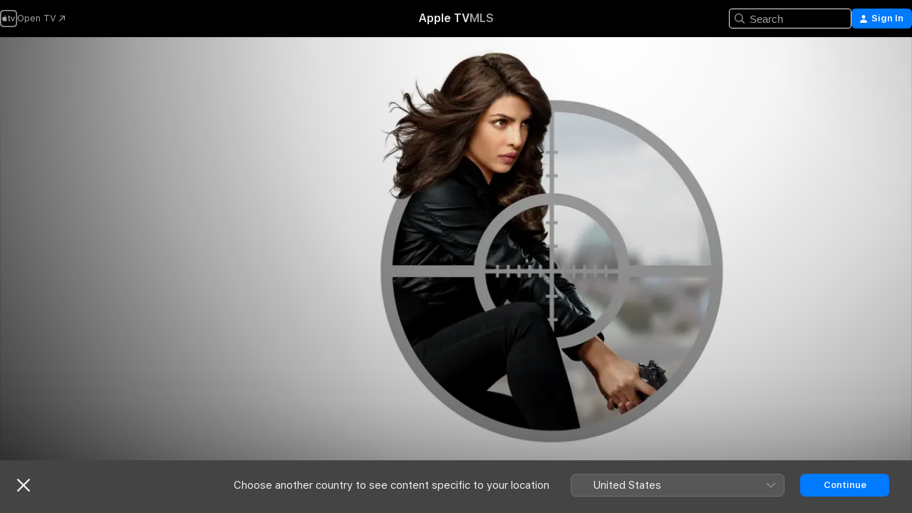

--- FILE ---
content_type: text/html
request_url: https://tv.apple.com/ee/show/quantico/umc.cmc.400w4bbuz5zykxh6m30ptl1pd
body_size: 35742
content:
<!DOCTYPE html>
<html dir="ltr" lang="en-GB">
    <head>
        <meta charset="utf-8" />
        <meta http-equiv="X-UA-Compatible" content="IE=edge" />
        <meta name="viewport" content="width=device-width,initial-scale=1" />
        <meta name="applicable-device" content="pc,mobile" />
        <meta name="referrer" content="strict-origin" />

        <link
            rel="apple-touch-icon"
            sizes="180x180"
            href="/assets/favicon/favicon-180.png"
        />
        <link
            rel="icon"
            type="image/png"
            sizes="32x32"
            href="/assets/favicon/favicon-32.png"
        />
        <link
            rel="icon"
            type="image/png"
            sizes="16x16"
            href="/assets/favicon/favicon-16.png"
        />
        <link rel="manifest" href="/manifest.json" />

        <title>‎Quantico - Apple TV</title><!-- HEAD_svelte-1f6k8o2_START --><meta name="version" content="2604.4.0-external"><!-- HEAD_svelte-1f6k8o2_END --><!-- HEAD_svelte-1frznod_START --><link rel="preconnect" href="//www.apple.com/wss/fonts" crossorigin="anonymous"><link rel="stylesheet" as="style" href="//www.apple.com/wss/fonts?families=SF+Pro,v4%7CSF+Pro+Icons,v1&amp;display=swap" type="text/css" referrerpolicy="strict-origin-when-cross-origin"><!-- HEAD_svelte-1frznod_END --><!-- HEAD_svelte-eg3hvx_START -->    <meta name="description" content="A diverse group of recruits has arrived at the FBI Quantico Base for training. They are the best, the brightest and the most vetted, so it seems impos…">  <link rel="canonical" href="https://tv.apple.com/ee/show/quantico/umc.cmc.400w4bbuz5zykxh6m30ptl1pd">        <meta name="apple:title" content="Quantico"> <meta name="apple:description" content="Crime · Mystery">   <meta property="og:title" content="Quantico - Apple TV"> <meta property="og:description" content="A diverse group of recruits has arrived at the FBI Quantico Base for training. They are the best, the brightest and the most vetted, so it seems impos…"> <meta property="og:site_name" content="Apple TV"> <meta property="og:url" content="https://tv.apple.com/ee/show/quantico/umc.cmc.400w4bbuz5zykxh6m30ptl1pd"> <meta property="og:image" content="https://is1-ssl.mzstatic.com/image/thumb/IjFQ-yfN3QZ7FdDfc979bg/1200x675.jpg"> <meta property="og:image:secure_url" content="https://is1-ssl.mzstatic.com/image/thumb/IjFQ-yfN3QZ7FdDfc979bg/1200x675.jpg"> <meta property="og:image:alt" content="Quantico - Apple TV"> <meta property="og:image:width" content="1200"> <meta property="og:image:height" content="675"> <meta property="og:image:type" content="image/jpg"> <meta property="og:type" content="Show"> <meta property="og:locale" content="en_GB">       <meta name="twitter:title" content="Quantico - Apple TV"> <meta name="twitter:description" content="A diverse group of recruits has arrived at the FBI Quantico Base for training. They are the best, the brightest and the most vetted, so it seems impos…"> <meta name="twitter:site" content="@AppleTV"> <meta name="twitter:image" content="https://is1-ssl.mzstatic.com/image/thumb/IjFQ-yfN3QZ7FdDfc979bg/1200x675.jpg"> <meta name="twitter:image:alt" content="Quantico - Apple TV"> <meta name="twitter:card" content="summary_large_image">    <script type="application/ld+json" data-svelte-h="svelte-akop8n">{
                "@context": "https://schema.org",
                "@id": "https://tv.apple.com/#organization",
                "@type": "Organization",
                "name": "Apple TV",
                "url": "https://tv.apple.com",
                "logo": "https://tv.apple.com/assets/knowledge-graph/tv.png",
                "sameAs": [
                    "https://www.wikidata.org/wiki/Q270285",
                    "https://twitter.com/AppleTV",
                    "https://www.instagram.com/appletv/",
                    "https://www.facebook.com/appletv/",
                    "https://www.youtube.com/AppleTV",
                    "https://giphy.com/appletv"
                ],
                "parentOrganization": {
                    "@type": "Organization",
                    "name": "Apple",
                    "@id": "https://www.apple.com/#organization",
                    "url": "https://www.apple.com/"
                }
            }</script>    <!-- HTML_TAG_START -->
                <script id=schema:tv-series type="application/ld+json">
                    {"@context":"https://schema.org","@type":"TVSeries","name":"Quantico","description":"A diverse group of recruits has arrived at the FBI Quantico Base for training. They are the best, the brightest and the most vetted, so it seems impos…","actor":[{"@type":"Person","name":"Priyanka Chopra Jonas"},{"@type":"Person","name":"Josh Hopkins"},{"@type":"Person","name":"Jake McLaughlin"}],"datePublished":"2015-09-27T00:00:00.000Z","image":"https://is1-ssl.mzstatic.com/image/thumb/IjFQ-yfN3QZ7FdDfc979bg/1200x675.jpg"}
                </script>
                <!-- HTML_TAG_END -->   <!-- HTML_TAG_START -->
                <script id=schema:breadcrumb-list name=schema:breadcrumb-list type="application/ld+json">
                    {"@context":"https://schema.org","@type":"BreadcrumbList","itemListElement":[{"@type":"ListItem","position":1,"item":{"@id":"https://tv.apple.com","name":"Apple TV"}},{"@type":"ListItem","position":2,"item":{"@id":"https://tv.apple.com/ee/show/quantico/umc.cmc.400w4bbuz5zykxh6m30ptl1pd","name":"Quantico"}}]}
                </script>
                <!-- HTML_TAG_END --> <!-- HEAD_svelte-eg3hvx_END -->
      <script type="module" crossorigin src="/assets/main~CWmQ7EWLfl.js"></script>
      <link rel="modulepreload" crossorigin href="/assets/CommerceModalContainer~8WScom1Eus.js">
      <link rel="stylesheet" crossorigin href="/assets/CommerceModalContainer~DB5jAFMWKM.css">
      <link rel="stylesheet" crossorigin href="/assets/main~DafYkty6PR.css">
      <script type="module">import.meta.url;import("_").catch(()=>1);async function* g(){};window.__vite_is_modern_browser=true;</script>
      <script type="module">!function(){if(window.__vite_is_modern_browser)return;console.warn("vite: loading legacy chunks, syntax error above and the same error below should be ignored");var e=document.getElementById("vite-legacy-polyfill"),n=document.createElement("script");n.src=e.src,n.onload=function(){System.import(document.getElementById('vite-legacy-entry').getAttribute('data-src'))},document.body.appendChild(n)}();</script>
    </head>
    <body>
        <script
            async
            src="/includes/js-cdn/musickit/v3/amp/mediakit.js"
        ></script>
        <script
            type="module"
            async
            src="/includes/js-cdn/musickit/v3/components/musickit-components/musickit-components.esm.js"
        ></script>
        <script
            nomodule
            async
            src="/includes/js-cdn/musickit/v3/components/musickit-components/musickit-components.js"
        ></script>
        <svg style="display: none" xmlns="http://www.w3.org/2000/svg">
            <symbol id="play-circle-fill" viewBox="0 0 60 60">
                <path
                    class="icon-circle-fill__circle"
                    fill="var(--iconCircleFillBG, transparent)"
                    d="M30 60c16.411 0 30-13.617 30-30C60 13.588 46.382 0 29.971 0 13.588 0 .001 13.588.001 30c0 16.383 13.617 30 30 30Z"
                />
                <path
                    fill="var(--iconFillArrow, var(--keyColor, black))"
                    d="M24.411 41.853c-1.41.853-3.028.177-3.028-1.294V19.47c0-1.44 1.735-2.058 3.028-1.294l17.265 10.235a1.89 1.89 0 0 1 0 3.265L24.411 41.853Z"
                />
            </symbol>
        </svg>
        <div class="body-container">
               <div class="app-container svelte-ksk4wg" data-testid="app-container"><div data-testid="header" class="header header--color svelte-17u3p6w"><div class="header__contents svelte-17u3p6w"><div class="header__open svelte-17u3p6w"></div> <div class="header__tabs svelte-17u3p6w"></div> <div class="header__controls svelte-17u3p6w"><div class="header__search svelte-17u3p6w"><div class="search-input search-input--overrides svelte-1m14fku menu" data-testid="search-input"><div data-testid="amp-search-input" aria-controls="search-suggestions" aria-expanded="false" aria-haspopup="listbox" aria-owns="search-suggestions" class="search-input-container svelte-rg26q6" tabindex="-1" role=""><div class="flex-container svelte-rg26q6"><form id="search-input-form" class="svelte-rg26q6"><svg width="16" height="16" viewBox="0 0 16 16" class="search-svg" aria-hidden="true"><path d="M11.87 10.835q.027.022.051.047l3.864 3.863a.735.735 0 1 1-1.04 1.04l-3.863-3.864-.047-.051a6.667 6.667 0 1 1 1.035-1.035M6.667 12a5.333 5.333 0 1 0 0-10.667 5.333 5.333 0 0 0 0 10.667"></path></svg> <input value="" aria-autocomplete="list" aria-multiline="false" aria-controls="search-suggestions" placeholder="Search" spellcheck="false" autocomplete="off" autocorrect="off" autocapitalize="off" type="text" inputmode="search" class="search-input__text-field svelte-rg26q6" data-testid="search-input__text-field"></form> </div> <div data-testid="search-scope-bar"></div>   </div> </div></div> <div class="auth-content svelte-114v0sv" data-testid="auth-content"> <button tabindex="0" data-testid="sign-in-button" class="commerce-button signin svelte-jf121i"><svg width="10" height="11" viewBox="0 0 10 11" class="auth-icon"><path d="M5 5.295c-1.296 0-2.385-1.176-2.385-2.678C2.61 1.152 3.716 0 5 0c1.29 0 2.39 1.128 2.39 2.611C7.39 4.12 6.297 5.295 5 5.295M1.314 11C.337 11 0 10.698 0 10.144c0-1.55 1.929-3.685 5-3.685 3.065 0 5 2.135 5 3.685 0 .554-.337.856-1.314.856z"></path></svg> <span class="button-text">Sign In</span> </button> </div></div></div>  </div>   <div id="scrollable-page" class="scrollable-page svelte-xmtc6f" data-main-content data-testid="main-section" aria-hidden="false"><main data-testid="main" class="svelte-1vdwh3d"><div class="content-container svelte-1vdwh3d" data-testid="content-container">    <div class="section svelte-190eab9" data-testid="section-container"><div class="section-content" data-testid="section-content">  <div class="product-header__wrapper svelte-119wsvk"><div class="product-header dark svelte-119wsvk" data-type="Show" data-testid="product-header"><div class="superhero-lockup-container svelte-1etfiyq"><div class="artwork-container svelte-t4o8fn">  <div data-testid="artwork-component" class="artwork-component artwork-component--aspect-ratio artwork-component--orientation-landscape svelte-g1i36u    artwork-component--fullwidth    artwork-component--has-borders" style="
            --artwork-bg-color: rgb(239,239,239);
            --aspect-ratio: 1.7777777777777777;
            --placeholder-bg-color: rgb(239,239,239);
       ">   <picture class="svelte-g1i36u"><source sizes="1200px" srcset="https://is1-ssl.mzstatic.com/image/thumb/MqS2-Dzw-5DoMSgcJfFAZA/1200x675sr.webp 1200w,https://is1-ssl.mzstatic.com/image/thumb/MqS2-Dzw-5DoMSgcJfFAZA/2400x1350sr.webp 2400w" type="image/webp"> <source sizes="1200px" srcset="https://is1-ssl.mzstatic.com/image/thumb/MqS2-Dzw-5DoMSgcJfFAZA/1200x675sr-60.jpg 1200w,https://is1-ssl.mzstatic.com/image/thumb/MqS2-Dzw-5DoMSgcJfFAZA/2400x1350sr-60.jpg 2400w" type="image/jpeg"> <img alt="" class="artwork-component__contents artwork-component__image svelte-g1i36u" src="/assets/artwork/1x1.gif" role="presentation" decoding="async" width="1200" height="675" fetchpriority="high" style="opacity: 1;"></picture> </div>   </div> <div class="container dark svelte-11erfeb page-header"><article class="lockup svelte-11erfeb"><header class="svelte-11erfeb">  <div class="content-logo svelte-11erfeb"><h1 class="visually-hidden svelte-11erfeb">Quantico</h1> <div style="display: contents; --picture-max-height:81px; --picture-max-width:216px;">  <picture class="picture svelte-1fyueul"><source srcset="https://is1-ssl.mzstatic.com/image/thumb/D8dGBQj5qTzqKUAL0jMOBw/216x81.png 216w,https://is1-ssl.mzstatic.com/image/thumb/D8dGBQj5qTzqKUAL0jMOBw/432x162.png 432w" type="image/png"><source srcset="https://is1-ssl.mzstatic.com/image/thumb/D8dGBQj5qTzqKUAL0jMOBw/216x81.webp 216w,https://is1-ssl.mzstatic.com/image/thumb/D8dGBQj5qTzqKUAL0jMOBw/432x162.webp 432w" type="image/webp"> <img alt="Quantico" loading="lazy" src="/assets/artwork/1x1.gif" class="svelte-1fyueul"> </picture></div></div>  <div class="metadata svelte-11erfeb"><div class="content-provider-coin svelte-mtdipc" data-testid="content-provider-logo-coin" role="img" aria-label="Disney+">  <picture class="picture svelte-1fyueul"><source srcset="https://is1-ssl.mzstatic.com/image/thumb/MsCG6padV_hgowHLBX5DOw/160x160SWL.TVARHBL1.png?bColor=136878 160w,https://is1-ssl.mzstatic.com/image/thumb/MsCG6padV_hgowHLBX5DOw/190x190SWL.TVARHBL1.png?bColor=136878 190w,https://is1-ssl.mzstatic.com/image/thumb/MsCG6padV_hgowHLBX5DOw/220x220SWL.TVARHBL1.png?bColor=136878 220w,https://is1-ssl.mzstatic.com/image/thumb/MsCG6padV_hgowHLBX5DOw/243x243SWL.TVARHBL1.png?bColor=136878 243w,https://is1-ssl.mzstatic.com/image/thumb/MsCG6padV_hgowHLBX5DOw/320x320SWL.TVARHBL1.png?bColor=136878 320w,https://is1-ssl.mzstatic.com/image/thumb/MsCG6padV_hgowHLBX5DOw/380x380SWL.TVARHBL1.png?bColor=136878 380w,https://is1-ssl.mzstatic.com/image/thumb/MsCG6padV_hgowHLBX5DOw/440x440SWL.TVARHBL1.png?bColor=136878 440w,https://is1-ssl.mzstatic.com/image/thumb/MsCG6padV_hgowHLBX5DOw/486x486SWL.TVARHBL1.png?bColor=136878 486w" type="image/png"><source srcset="https://is1-ssl.mzstatic.com/image/thumb/MsCG6padV_hgowHLBX5DOw/160x160SWL.TVARHBL1.webp?bColor=136878 160w,https://is1-ssl.mzstatic.com/image/thumb/MsCG6padV_hgowHLBX5DOw/190x190SWL.TVARHBL1.webp?bColor=136878 190w,https://is1-ssl.mzstatic.com/image/thumb/MsCG6padV_hgowHLBX5DOw/220x220SWL.TVARHBL1.webp?bColor=136878 220w,https://is1-ssl.mzstatic.com/image/thumb/MsCG6padV_hgowHLBX5DOw/243x243SWL.TVARHBL1.webp?bColor=136878 243w,https://is1-ssl.mzstatic.com/image/thumb/MsCG6padV_hgowHLBX5DOw/320x320SWL.TVARHBL1.webp?bColor=136878 320w,https://is1-ssl.mzstatic.com/image/thumb/MsCG6padV_hgowHLBX5DOw/380x380SWL.TVARHBL1.webp?bColor=136878 380w,https://is1-ssl.mzstatic.com/image/thumb/MsCG6padV_hgowHLBX5DOw/440x440SWL.TVARHBL1.webp?bColor=136878 440w,https://is1-ssl.mzstatic.com/image/thumb/MsCG6padV_hgowHLBX5DOw/486x486SWL.TVARHBL1.webp?bColor=136878 486w" type="image/webp"> <img alt="" loading="lazy" src="/assets/artwork/1x1.gif" class="svelte-1fyueul"> </picture></div> <div style="display: contents; --metadata-list-line-clamp:1;"><span class="metadata-list svelte-i707bi" data-testid="metadata-list"><span>TV Show</span>  · <span>Crime</span>  · <span>Mystery</span>  </span></div> </div></header> <div class="description svelte-11erfeb"><span class="svelte-11erfeb"><div style="display: contents; --moreTextColorOverride:var(--keyColor);">  <div class="truncate-wrapper svelte-1ji3yu5"><p data-testid="truncate-text" dir="auto" class="content svelte-1ji3yu5  title-3" style="--lines: 2; --line-height: var(--lineHeight, 16); --link-length: 4;"><!-- HTML_TAG_START -->A diverse group of recruits has arrived at the FBI Quantico Base for training. They are the best, the brightest and the most vetted, so it seems impossible that one of them is suspected of masterminding the biggest attack on New York City since 9/11.<!-- HTML_TAG_END --></p> </div> </div></span></div> <div class="details svelte-11erfeb"><span class="metadata-list svelte-i707bi" data-testid="metadata-list"><span>2015</span>  · <span>43m</span>  </span> <div style="display: contents; --display:contents; --opacity:0.8;"><ul class="badge-row light svelte-nd7koe" data-testid="metadata-badges"><li class="badge badge--hd svelte-nd7koe" aria-label="High Definition"><span aria-hidden="true" class="svelte-nd7koe"></span> </li><li class="badge badge--hdr svelte-nd7koe" aria-label="High Dynamic Range"><span aria-hidden="true" class="svelte-nd7koe"></span> </li> </ul></div></div> </article>    <div class="personnel svelte-11erfeb"><div><span class="personnel-title svelte-11erfeb">Starring</span> <span class="personnel-list svelte-11erfeb"><span class="person svelte-11erfeb"><a href="https://tv.apple.com/ee/person/priyanka-chopra-jonas/umc.cpc.5yj4ia67axj92ngzr85x4eaua" class="person-link svelte-11erfeb">Priyanka Chopra Jonas</a><span class="person-separator svelte-11erfeb">,  </span></span><span class="person svelte-11erfeb"><a href="https://tv.apple.com/ee/person/josh-hopkins/umc.cpc.3w6bb4hjsw1skb2hgp934a2lp" class="person-link svelte-11erfeb">Josh Hopkins</a><span class="person-separator svelte-11erfeb">,  </span></span><span class="person svelte-11erfeb"><a href="https://tv.apple.com/ee/person/jake-mclaughlin/umc.cpc.3u0412jwd1ncb2b7ogritrd1r" class="person-link svelte-11erfeb">Jake McLaughlin</a></span></span> </div></div> </div> </div></div> </div></div> </div><div class="section svelte-190eab9   with-bottom-spacing   display-separator" data-testid="section-container"><div class="section-content" data-testid="section-content">  <div class="header svelte-fr9z27">  <div class="header-title-wrapper svelte-fr9z27">    <h2 class="title svelte-fr9z27" data-testid="header-title"><span class="dir-wrapper" dir="auto"><div class="select-wrapper svelte-9m8762 select-wrapper--inherited-typography" data-testid="accessory-button-select-wrapper"><select class="select svelte-9m8762" data-testid="accessory-button-select"><option value="[object Object]" data-testid="select-option" class="svelte-9m8762"> Season 1 </option><option value="[object Object]" data-testid="select-option" class="svelte-9m8762"> Season 2 </option><option value="[object Object]" data-testid="select-option" class="svelte-9m8762"> Season 3 </option></select> <div class="select-text svelte-9m8762" aria-hidden="true" data-testid="accessory-button-select-text">Season 1</div> <div class="select-chevron svelte-9m8762" role="presentation" aria-hidden="true"> <svg xmlns="http://www.w3.org/2000/svg" xml:space="preserve" fill-rule="evenodd" stroke-linejoin="round" stroke-miterlimit="2" clip-rule="evenodd" viewBox="0 0 9 5" aria-hidden="true"><path fill-rule="nonzero" d="M8.836.982 4.909 4.745a.62.62 0 0 1-.409.164.62.62 0 0 1-.409-.164L.164.982A.63.63 0 0 1 0 .573C0 .245.245 0 .573 0 .736 0 .9.082.982.164L4.5 3.518 8.018.164A.63.63 0 0 1 8.427 0C8.755 0 9 .245 9 .573a.63.63 0 0 1-.164.409"></path></svg> </div> </div></span></h2> </div>  </div> <div>   <div class="shelf"><section data-testid="shelf-component" class="shelf-grid shelf-grid--onhover svelte-12rmzef" style="
            --grid-max-content-xsmall: 200px; --grid-column-gap-xsmall: 10px; --grid-row-gap-xsmall: 24px; --grid-small: 3; --grid-column-gap-small: 20px; --grid-row-gap-small: 24px; --grid-medium: 4; --grid-column-gap-medium: 20px; --grid-row-gap-medium: 24px; --grid-large: 5; --grid-column-gap-large: 20px; --grid-row-gap-large: 24px; --grid-xlarge: 5; --grid-column-gap-xlarge: 20px; --grid-row-gap-xlarge: 24px;
            --grid-type: C;
            --grid-rows: 1;
            --standard-lockup-shadow-offset: 15px;
            
        "> <div class="shelf-grid__body svelte-12rmzef" data-testid="shelf-body">   <button disabled aria-label="Previous Page" type="button" class="shelf-grid-nav__arrow shelf-grid-nav__arrow--left svelte-1xmivhv" data-testid="shelf-button-left" style="--offset: 0px;"><svg xmlns="http://www.w3.org/2000/svg" viewBox="0 0 9 31"><path d="M5.275 29.46a1.61 1.61 0 0 0 1.456 1.077c1.018 0 1.772-.737 1.772-1.737 0-.526-.277-1.186-.449-1.62l-4.68-11.912L8.05 3.363c.172-.442.45-1.116.45-1.625A1.7 1.7 0 0 0 6.728.002a1.6 1.6 0 0 0-1.456 1.09L.675 12.774c-.301.775-.677 1.744-.677 2.495 0 .754.376 1.705.677 2.498L5.272 29.46Z"></path></svg></button> <ul slot="shelf-content" class="shelf-grid__list shelf-grid__list--grid-type-C shelf-grid__list--grid-rows-1 svelte-12rmzef" role="list" tabindex="-1" data-testid="shelf-item-list">   <li class="shelf-grid__list-item svelte-12rmzef" data-test-id="shelf-grid-list-item-0" data-index="0" aria-hidden="true"><div class="svelte-12rmzef"><div slot="item" class="svelte-5fmy7e">    <a class="lockup svelte-93u9ds" href="https://tv.apple.com/ee/episode/run/umc.cmc.609c90vz1adio2rpudi8gv0s1?showId=umc.cmc.400w4bbuz5zykxh6m30ptl1pd" data-testid="lockup" style="--lockup-aspect-ratio: 16/9; --lockup-border-radius: 14px; --afterShadowBorderRadius: 13px; --lockup-chin-height: 70px;"><div class="grid svelte-93u9ds" data-testid="lockup-grid"><div class="artwork svelte-93u9ds" data-testid="artwork">  <div data-testid="artwork-component" class="artwork-component artwork-component--aspect-ratio artwork-component--orientation-landscape svelte-g1i36u    artwork-component--fullwidth    artwork-component--has-borders" style="
            --artwork-bg-color: #EAEEED;
            --aspect-ratio: 1.3026819923371646;
            --placeholder-bg-color: #EAEEED;
       ">   <picture class="svelte-g1i36u"><source sizes=" (max-width:1319px) 290px,(min-width:1320px) and (max-width:1679px) 340px,340px" srcset="https://is1-ssl.mzstatic.com/image/thumb/XwQVKFHDjNzpiWvuuw_n7g/290x233KF.TVALC02.webp?color=EAEEED&amp;style=l 290w,https://is1-ssl.mzstatic.com/image/thumb/XwQVKFHDjNzpiWvuuw_n7g/340x261KF.TVALC02.webp?color=EAEEED&amp;style=l 340w,https://is1-ssl.mzstatic.com/image/thumb/XwQVKFHDjNzpiWvuuw_n7g/580x466KF.TVALC02.webp?color=EAEEED&amp;style=l 580w,https://is1-ssl.mzstatic.com/image/thumb/XwQVKFHDjNzpiWvuuw_n7g/680x522KF.TVALC02.webp?color=EAEEED&amp;style=l 680w" type="image/webp"> <source sizes=" (max-width:1319px) 290px,(min-width:1320px) and (max-width:1679px) 340px,340px" srcset="https://is1-ssl.mzstatic.com/image/thumb/XwQVKFHDjNzpiWvuuw_n7g/290x233KF.TVALC02-60.jpg?color=EAEEED&amp;style=l 290w,https://is1-ssl.mzstatic.com/image/thumb/XwQVKFHDjNzpiWvuuw_n7g/340x261KF.TVALC02-60.jpg?color=EAEEED&amp;style=l 340w,https://is1-ssl.mzstatic.com/image/thumb/XwQVKFHDjNzpiWvuuw_n7g/580x466KF.TVALC02-60.jpg?color=EAEEED&amp;style=l 580w,https://is1-ssl.mzstatic.com/image/thumb/XwQVKFHDjNzpiWvuuw_n7g/680x522KF.TVALC02-60.jpg?color=EAEEED&amp;style=l 680w" type="image/jpeg"> <img alt="" class="artwork-component__contents artwork-component__image svelte-g1i36u" loading="lazy" src="/assets/artwork/1x1.gif" role="presentation" decoding="async" width="340" height="261" fetchpriority="auto" style="opacity: 1;"></picture> </div></div> <div class="metadata svelte-oo63us"><div class="legibility-gradient svelte-oo63us"></div> <div class="content svelte-oo63us" style="--description-lines: 2; --description-lines-xs: 2; --content-height: 70px; --content-height-xs: 70px;"><div class="tag svelte-oo63us">EPISODE 1</div> <div class="title svelte-oo63us">Run</div> <div class="description svelte-oo63us">A diverse group of recruits arrives at the FBI Quantico Base for training. They are the best, the brightest and the most vetted, so it seems impossible that one of them may be the mastermind behind the biggest attack on New York City since 9/11.</div></div> <div class="progress-and-attribution svelte-gsgqar">  <div class="duration svelte-gsgqar" aria-hidden="true">43 min</div> <div class="context-menu svelte-gsgqar"><amp-contextual-menu-button config="[object Object]" class="svelte-dj0bcp"> <span aria-label="MORE" class="more-button svelte-dj0bcp more-button--platter" data-testid="more-button" slot="trigger-content"><svg width="28" height="28" viewBox="0 0 28 28" class="glyph" xmlns="http://www.w3.org/2000/svg"><circle fill="var(--iconCircleFill, transparent)" cx="14" cy="14" r="14"></circle><path fill="var(--iconEllipsisFill, white)" d="M10.105 14c0-.87-.687-1.55-1.564-1.55-.862 0-1.557.695-1.557 1.55 0 .848.695 1.55 1.557 1.55.855 0 1.564-.702 1.564-1.55zm5.437 0c0-.87-.68-1.55-1.542-1.55A1.55 1.55 0 0012.45 14c0 .848.695 1.55 1.55 1.55.848 0 1.542-.702 1.542-1.55zm5.474 0c0-.87-.687-1.55-1.557-1.55-.87 0-1.564.695-1.564 1.55 0 .848.694 1.55 1.564 1.55.848 0 1.557-.702 1.557-1.55z"></path></svg></span> </amp-contextual-menu-button></div> </div></div>  </div> </a></div> </div></li>   <li class="shelf-grid__list-item svelte-12rmzef" data-test-id="shelf-grid-list-item-1" data-index="1" aria-hidden="true"><div class="svelte-12rmzef"><div slot="item" class="svelte-5fmy7e">    <a class="lockup svelte-93u9ds" href="https://tv.apple.com/ee/episode/america/umc.cmc.2g8slp3biqphrgzftaulo9ftu?showId=umc.cmc.400w4bbuz5zykxh6m30ptl1pd" data-testid="lockup" style="--lockup-aspect-ratio: 16/9; --lockup-border-radius: 14px; --afterShadowBorderRadius: 13px; --lockup-chin-height: 70px;"><div class="grid svelte-93u9ds" data-testid="lockup-grid"><div class="artwork svelte-93u9ds" data-testid="artwork">  <div data-testid="artwork-component" class="artwork-component artwork-component--aspect-ratio artwork-component--orientation-landscape svelte-g1i36u    artwork-component--fullwidth    artwork-component--has-borders" style="
            --artwork-bg-color: #291A13;
            --aspect-ratio: 1.3026819923371646;
            --placeholder-bg-color: #291A13;
       ">   <picture class="svelte-g1i36u"><source sizes=" (max-width:1319px) 290px,(min-width:1320px) and (max-width:1679px) 340px,340px" srcset="https://is1-ssl.mzstatic.com/image/thumb/RvX6WCgWYHkegGVGr2M3Hw/290x233KF.TVALC02.webp?color=291A13&amp;style=l 290w,https://is1-ssl.mzstatic.com/image/thumb/RvX6WCgWYHkegGVGr2M3Hw/340x261KF.TVALC02.webp?color=291A13&amp;style=l 340w,https://is1-ssl.mzstatic.com/image/thumb/RvX6WCgWYHkegGVGr2M3Hw/580x466KF.TVALC02.webp?color=291A13&amp;style=l 580w,https://is1-ssl.mzstatic.com/image/thumb/RvX6WCgWYHkegGVGr2M3Hw/680x522KF.TVALC02.webp?color=291A13&amp;style=l 680w" type="image/webp"> <source sizes=" (max-width:1319px) 290px,(min-width:1320px) and (max-width:1679px) 340px,340px" srcset="https://is1-ssl.mzstatic.com/image/thumb/RvX6WCgWYHkegGVGr2M3Hw/290x233KF.TVALC02-60.jpg?color=291A13&amp;style=l 290w,https://is1-ssl.mzstatic.com/image/thumb/RvX6WCgWYHkegGVGr2M3Hw/340x261KF.TVALC02-60.jpg?color=291A13&amp;style=l 340w,https://is1-ssl.mzstatic.com/image/thumb/RvX6WCgWYHkegGVGr2M3Hw/580x466KF.TVALC02-60.jpg?color=291A13&amp;style=l 580w,https://is1-ssl.mzstatic.com/image/thumb/RvX6WCgWYHkegGVGr2M3Hw/680x522KF.TVALC02-60.jpg?color=291A13&amp;style=l 680w" type="image/jpeg"> <img alt="" class="artwork-component__contents artwork-component__image svelte-g1i36u" loading="lazy" src="/assets/artwork/1x1.gif" role="presentation" decoding="async" width="340" height="261" fetchpriority="auto" style="opacity: 1;"></picture> </div></div> <div class="metadata svelte-oo63us"><div class="legibility-gradient svelte-oo63us"></div> <div class="content svelte-oo63us" style="--description-lines: 2; --description-lines-xs: 2; --content-height: 70px; --content-height-xs: 70px;"><div class="tag svelte-oo63us">EPISODE 2</div> <div class="title svelte-oo63us">America</div> <div class="description svelte-oo63us">Alex must get into her apartment and find something that could clear her name, but first has to outsmart Liam and his team.</div></div> <div class="progress-and-attribution svelte-gsgqar">  <div class="duration svelte-gsgqar" aria-hidden="true">43 min</div> <div class="context-menu svelte-gsgqar"><amp-contextual-menu-button config="[object Object]" class="svelte-dj0bcp"> <span aria-label="MORE" class="more-button svelte-dj0bcp more-button--platter" data-testid="more-button" slot="trigger-content"><svg width="28" height="28" viewBox="0 0 28 28" class="glyph" xmlns="http://www.w3.org/2000/svg"><circle fill="var(--iconCircleFill, transparent)" cx="14" cy="14" r="14"></circle><path fill="var(--iconEllipsisFill, white)" d="M10.105 14c0-.87-.687-1.55-1.564-1.55-.862 0-1.557.695-1.557 1.55 0 .848.695 1.55 1.557 1.55.855 0 1.564-.702 1.564-1.55zm5.437 0c0-.87-.68-1.55-1.542-1.55A1.55 1.55 0 0012.45 14c0 .848.695 1.55 1.55 1.55.848 0 1.542-.702 1.542-1.55zm5.474 0c0-.87-.687-1.55-1.557-1.55-.87 0-1.564.695-1.564 1.55 0 .848.694 1.55 1.564 1.55.848 0 1.557-.702 1.557-1.55z"></path></svg></span> </amp-contextual-menu-button></div> </div></div>  </div> </a></div> </div></li>   <li class="shelf-grid__list-item svelte-12rmzef" data-test-id="shelf-grid-list-item-2" data-index="2" aria-hidden="true"><div class="svelte-12rmzef"><div slot="item" class="svelte-5fmy7e">    <a class="lockup svelte-93u9ds" href="https://tv.apple.com/ee/episode/cover/umc.cmc.52nzcirv2ys5pc0j54ljxiq4s?showId=umc.cmc.400w4bbuz5zykxh6m30ptl1pd" data-testid="lockup" style="--lockup-aspect-ratio: 16/9; --lockup-border-radius: 14px; --afterShadowBorderRadius: 13px; --lockup-chin-height: 70px;"><div class="grid svelte-93u9ds" data-testid="lockup-grid"><div class="artwork svelte-93u9ds" data-testid="artwork">  <div data-testid="artwork-component" class="artwork-component artwork-component--aspect-ratio artwork-component--orientation-landscape svelte-g1i36u    artwork-component--fullwidth    artwork-component--has-borders" style="
            --artwork-bg-color: #261F02;
            --aspect-ratio: 1.3026819923371646;
            --placeholder-bg-color: #261F02;
       ">   <picture class="svelte-g1i36u"><source sizes=" (max-width:1319px) 290px,(min-width:1320px) and (max-width:1679px) 340px,340px" srcset="https://is1-ssl.mzstatic.com/image/thumb/BcI-KueWLmXY0UrvtQYyuQ/290x233KF.TVALC02.webp?color=261F02&amp;style=l 290w,https://is1-ssl.mzstatic.com/image/thumb/BcI-KueWLmXY0UrvtQYyuQ/340x261KF.TVALC02.webp?color=261F02&amp;style=l 340w,https://is1-ssl.mzstatic.com/image/thumb/BcI-KueWLmXY0UrvtQYyuQ/580x466KF.TVALC02.webp?color=261F02&amp;style=l 580w,https://is1-ssl.mzstatic.com/image/thumb/BcI-KueWLmXY0UrvtQYyuQ/680x522KF.TVALC02.webp?color=261F02&amp;style=l 680w" type="image/webp"> <source sizes=" (max-width:1319px) 290px,(min-width:1320px) and (max-width:1679px) 340px,340px" srcset="https://is1-ssl.mzstatic.com/image/thumb/BcI-KueWLmXY0UrvtQYyuQ/290x233KF.TVALC02-60.jpg?color=261F02&amp;style=l 290w,https://is1-ssl.mzstatic.com/image/thumb/BcI-KueWLmXY0UrvtQYyuQ/340x261KF.TVALC02-60.jpg?color=261F02&amp;style=l 340w,https://is1-ssl.mzstatic.com/image/thumb/BcI-KueWLmXY0UrvtQYyuQ/580x466KF.TVALC02-60.jpg?color=261F02&amp;style=l 580w,https://is1-ssl.mzstatic.com/image/thumb/BcI-KueWLmXY0UrvtQYyuQ/680x522KF.TVALC02-60.jpg?color=261F02&amp;style=l 680w" type="image/jpeg"> <img alt="" class="artwork-component__contents artwork-component__image svelte-g1i36u" loading="lazy" src="/assets/artwork/1x1.gif" role="presentation" decoding="async" width="340" height="261" fetchpriority="auto" style="opacity: 1;"></picture> </div></div> <div class="metadata svelte-oo63us"><div class="legibility-gradient svelte-oo63us"></div> <div class="content svelte-oo63us" style="--description-lines: 2; --description-lines-xs: 2; --content-height: 70px; --content-height-xs: 70px;"><div class="tag svelte-oo63us">EPISODE 3</div> <div class="title svelte-oo63us">Cover</div> <div class="description svelte-oo63us">Alex receives information about her father and his past at the FBI; the recruits learn the art of profiling.</div></div> <div class="progress-and-attribution svelte-gsgqar">  <div class="duration svelte-gsgqar" aria-hidden="true">44 min</div> <div class="context-menu svelte-gsgqar"><amp-contextual-menu-button config="[object Object]" class="svelte-dj0bcp"> <span aria-label="MORE" class="more-button svelte-dj0bcp more-button--platter" data-testid="more-button" slot="trigger-content"><svg width="28" height="28" viewBox="0 0 28 28" class="glyph" xmlns="http://www.w3.org/2000/svg"><circle fill="var(--iconCircleFill, transparent)" cx="14" cy="14" r="14"></circle><path fill="var(--iconEllipsisFill, white)" d="M10.105 14c0-.87-.687-1.55-1.564-1.55-.862 0-1.557.695-1.557 1.55 0 .848.695 1.55 1.557 1.55.855 0 1.564-.702 1.564-1.55zm5.437 0c0-.87-.68-1.55-1.542-1.55A1.55 1.55 0 0012.45 14c0 .848.695 1.55 1.55 1.55.848 0 1.542-.702 1.542-1.55zm5.474 0c0-.87-.687-1.55-1.557-1.55-.87 0-1.564.695-1.564 1.55 0 .848.694 1.55 1.564 1.55.848 0 1.557-.702 1.557-1.55z"></path></svg></span> </amp-contextual-menu-button></div> </div></div>  </div> </a></div> </div></li>   <li class="shelf-grid__list-item svelte-12rmzef" data-test-id="shelf-grid-list-item-3" data-index="3" aria-hidden="true"><div class="svelte-12rmzef"><div slot="item" class="svelte-5fmy7e">    <a class="lockup svelte-93u9ds" href="https://tv.apple.com/ee/episode/kill/umc.cmc.3l4tn2dpnbt41vo8qp4jslp81?showId=umc.cmc.400w4bbuz5zykxh6m30ptl1pd" data-testid="lockup" style="--lockup-aspect-ratio: 16/9; --lockup-border-radius: 14px; --afterShadowBorderRadius: 13px; --lockup-chin-height: 70px;"><div class="grid svelte-93u9ds" data-testid="lockup-grid"><div class="artwork svelte-93u9ds" data-testid="artwork">  <div data-testid="artwork-component" class="artwork-component artwork-component--aspect-ratio artwork-component--orientation-landscape svelte-g1i36u    artwork-component--fullwidth    artwork-component--has-borders" style="
            --artwork-bg-color: #505156;
            --aspect-ratio: 1.3026819923371646;
            --placeholder-bg-color: #505156;
       ">   <picture class="svelte-g1i36u"><source sizes=" (max-width:1319px) 290px,(min-width:1320px) and (max-width:1679px) 340px,340px" srcset="https://is1-ssl.mzstatic.com/image/thumb/dzpMSA3r5m04q4KnHDPtOA/290x233KF.TVALC02.webp?color=505156&amp;style=l 290w,https://is1-ssl.mzstatic.com/image/thumb/dzpMSA3r5m04q4KnHDPtOA/340x261KF.TVALC02.webp?color=505156&amp;style=l 340w,https://is1-ssl.mzstatic.com/image/thumb/dzpMSA3r5m04q4KnHDPtOA/580x466KF.TVALC02.webp?color=505156&amp;style=l 580w,https://is1-ssl.mzstatic.com/image/thumb/dzpMSA3r5m04q4KnHDPtOA/680x522KF.TVALC02.webp?color=505156&amp;style=l 680w" type="image/webp"> <source sizes=" (max-width:1319px) 290px,(min-width:1320px) and (max-width:1679px) 340px,340px" srcset="https://is1-ssl.mzstatic.com/image/thumb/dzpMSA3r5m04q4KnHDPtOA/290x233KF.TVALC02-60.jpg?color=505156&amp;style=l 290w,https://is1-ssl.mzstatic.com/image/thumb/dzpMSA3r5m04q4KnHDPtOA/340x261KF.TVALC02-60.jpg?color=505156&amp;style=l 340w,https://is1-ssl.mzstatic.com/image/thumb/dzpMSA3r5m04q4KnHDPtOA/580x466KF.TVALC02-60.jpg?color=505156&amp;style=l 580w,https://is1-ssl.mzstatic.com/image/thumb/dzpMSA3r5m04q4KnHDPtOA/680x522KF.TVALC02-60.jpg?color=505156&amp;style=l 680w" type="image/jpeg"> <img alt="" class="artwork-component__contents artwork-component__image svelte-g1i36u" loading="lazy" src="/assets/artwork/1x1.gif" role="presentation" decoding="async" width="340" height="261" fetchpriority="auto" style="opacity: 1;"></picture> </div></div> <div class="metadata svelte-oo63us"><div class="legibility-gradient svelte-oo63us"></div> <div class="content svelte-oo63us" style="--description-lines: 2; --description-lines-xs: 2; --content-height: 70px; --content-height-xs: 70px;"><div class="tag svelte-oo63us">EPISODE 4</div> <div class="title svelte-oo63us">Kill</div> <div class="description svelte-oo63us">A hostage rescue-training exercise makes Alex question whether she should leave Quantico; Alex finds a clue that puts the innocence of one of her closest classmates into question.</div></div> <div class="progress-and-attribution svelte-gsgqar">  <div class="duration svelte-gsgqar" aria-hidden="true">44 min</div> <div class="context-menu svelte-gsgqar"><amp-contextual-menu-button config="[object Object]" class="svelte-dj0bcp"> <span aria-label="MORE" class="more-button svelte-dj0bcp more-button--platter" data-testid="more-button" slot="trigger-content"><svg width="28" height="28" viewBox="0 0 28 28" class="glyph" xmlns="http://www.w3.org/2000/svg"><circle fill="var(--iconCircleFill, transparent)" cx="14" cy="14" r="14"></circle><path fill="var(--iconEllipsisFill, white)" d="M10.105 14c0-.87-.687-1.55-1.564-1.55-.862 0-1.557.695-1.557 1.55 0 .848.695 1.55 1.557 1.55.855 0 1.564-.702 1.564-1.55zm5.437 0c0-.87-.68-1.55-1.542-1.55A1.55 1.55 0 0012.45 14c0 .848.695 1.55 1.55 1.55.848 0 1.542-.702 1.542-1.55zm5.474 0c0-.87-.687-1.55-1.557-1.55-.87 0-1.564.695-1.564 1.55 0 .848.694 1.55 1.564 1.55.848 0 1.557-.702 1.557-1.55z"></path></svg></span> </amp-contextual-menu-button></div> </div></div>  </div> </a></div> </div></li>   <li class="shelf-grid__list-item svelte-12rmzef" data-test-id="shelf-grid-list-item-4" data-index="4" aria-hidden="true"><div class="svelte-12rmzef"><div slot="item" class="svelte-5fmy7e">    <a class="lockup svelte-93u9ds" href="https://tv.apple.com/ee/episode/found/umc.cmc.bjpaaz68eq3h0yajtzy6t1td?showId=umc.cmc.400w4bbuz5zykxh6m30ptl1pd" data-testid="lockup" style="--lockup-aspect-ratio: 16/9; --lockup-border-radius: 14px; --afterShadowBorderRadius: 13px; --lockup-chin-height: 70px;"><div class="grid svelte-93u9ds" data-testid="lockup-grid"><div class="artwork svelte-93u9ds" data-testid="artwork">  <div data-testid="artwork-component" class="artwork-component artwork-component--aspect-ratio artwork-component--orientation-landscape svelte-g1i36u    artwork-component--fullwidth    artwork-component--has-borders" style="
            --artwork-bg-color: #171828;
            --aspect-ratio: 1.3026819923371646;
            --placeholder-bg-color: #171828;
       ">   <picture class="svelte-g1i36u"><source sizes=" (max-width:1319px) 290px,(min-width:1320px) and (max-width:1679px) 340px,340px" srcset="https://is1-ssl.mzstatic.com/image/thumb/pEb05bFeDN_vz_shyHMY7A/290x233KF.TVALC02.webp?color=171828&amp;style=l 290w,https://is1-ssl.mzstatic.com/image/thumb/pEb05bFeDN_vz_shyHMY7A/340x261KF.TVALC02.webp?color=171828&amp;style=l 340w,https://is1-ssl.mzstatic.com/image/thumb/pEb05bFeDN_vz_shyHMY7A/580x466KF.TVALC02.webp?color=171828&amp;style=l 580w,https://is1-ssl.mzstatic.com/image/thumb/pEb05bFeDN_vz_shyHMY7A/680x522KF.TVALC02.webp?color=171828&amp;style=l 680w" type="image/webp"> <source sizes=" (max-width:1319px) 290px,(min-width:1320px) and (max-width:1679px) 340px,340px" srcset="https://is1-ssl.mzstatic.com/image/thumb/pEb05bFeDN_vz_shyHMY7A/290x233KF.TVALC02-60.jpg?color=171828&amp;style=l 290w,https://is1-ssl.mzstatic.com/image/thumb/pEb05bFeDN_vz_shyHMY7A/340x261KF.TVALC02-60.jpg?color=171828&amp;style=l 340w,https://is1-ssl.mzstatic.com/image/thumb/pEb05bFeDN_vz_shyHMY7A/580x466KF.TVALC02-60.jpg?color=171828&amp;style=l 580w,https://is1-ssl.mzstatic.com/image/thumb/pEb05bFeDN_vz_shyHMY7A/680x522KF.TVALC02-60.jpg?color=171828&amp;style=l 680w" type="image/jpeg"> <img alt="" class="artwork-component__contents artwork-component__image svelte-g1i36u" loading="lazy" src="/assets/artwork/1x1.gif" role="presentation" decoding="async" width="340" height="261" fetchpriority="auto" style="opacity: 1;"></picture> </div></div> <div class="metadata svelte-oo63us"><div class="legibility-gradient svelte-oo63us"></div> <div class="content svelte-oo63us" style="--description-lines: 2; --description-lines-xs: 2; --content-height: 70px; --content-height-xs: 70px;"><div class="tag svelte-oo63us">EPISODE 5</div> <div class="title svelte-oo63us">Found</div> <div class="description svelte-oo63us">Alex and Ryan get close when the trainees leave campus for their first undercover assignment; Alex tells her side of the story in a public interview.</div></div> <div class="progress-and-attribution svelte-gsgqar">  <div class="duration svelte-gsgqar" aria-hidden="true">43 min</div> <div class="context-menu svelte-gsgqar"><amp-contextual-menu-button config="[object Object]" class="svelte-dj0bcp"> <span aria-label="MORE" class="more-button svelte-dj0bcp more-button--platter" data-testid="more-button" slot="trigger-content"><svg width="28" height="28" viewBox="0 0 28 28" class="glyph" xmlns="http://www.w3.org/2000/svg"><circle fill="var(--iconCircleFill, transparent)" cx="14" cy="14" r="14"></circle><path fill="var(--iconEllipsisFill, white)" d="M10.105 14c0-.87-.687-1.55-1.564-1.55-.862 0-1.557.695-1.557 1.55 0 .848.695 1.55 1.557 1.55.855 0 1.564-.702 1.564-1.55zm5.437 0c0-.87-.68-1.55-1.542-1.55A1.55 1.55 0 0012.45 14c0 .848.695 1.55 1.55 1.55.848 0 1.542-.702 1.542-1.55zm5.474 0c0-.87-.687-1.55-1.557-1.55-.87 0-1.564.695-1.564 1.55 0 .848.694 1.55 1.564 1.55.848 0 1.557-.702 1.557-1.55z"></path></svg></span> </amp-contextual-menu-button></div> </div></div>  </div> </a></div> </div></li>   <li class="shelf-grid__list-item svelte-12rmzef" data-test-id="shelf-grid-list-item-5" data-index="5" aria-hidden="true"><div class="svelte-12rmzef"><div slot="item" class="svelte-5fmy7e">    <a class="lockup svelte-93u9ds" href="https://tv.apple.com/ee/episode/god/umc.cmc.20c1i5ef0014w50n34xtvomax?showId=umc.cmc.400w4bbuz5zykxh6m30ptl1pd" data-testid="lockup" style="--lockup-aspect-ratio: 16/9; --lockup-border-radius: 14px; --afterShadowBorderRadius: 13px; --lockup-chin-height: 70px;"><div class="grid svelte-93u9ds" data-testid="lockup-grid"><div class="artwork svelte-93u9ds" data-testid="artwork">  <div data-testid="artwork-component" class="artwork-component artwork-component--aspect-ratio artwork-component--orientation-landscape svelte-g1i36u    artwork-component--fullwidth    artwork-component--has-borders" style="
            --artwork-bg-color: #161213;
            --aspect-ratio: 1.3026819923371646;
            --placeholder-bg-color: #161213;
       ">   <picture class="svelte-g1i36u"><source sizes=" (max-width:1319px) 290px,(min-width:1320px) and (max-width:1679px) 340px,340px" srcset="https://is1-ssl.mzstatic.com/image/thumb/MNvbsEjIqjdtDc3pztAXww/290x233KF.TVALC02.webp?color=161213&amp;style=l 290w,https://is1-ssl.mzstatic.com/image/thumb/MNvbsEjIqjdtDc3pztAXww/340x261KF.TVALC02.webp?color=161213&amp;style=l 340w,https://is1-ssl.mzstatic.com/image/thumb/MNvbsEjIqjdtDc3pztAXww/580x466KF.TVALC02.webp?color=161213&amp;style=l 580w,https://is1-ssl.mzstatic.com/image/thumb/MNvbsEjIqjdtDc3pztAXww/680x522KF.TVALC02.webp?color=161213&amp;style=l 680w" type="image/webp"> <source sizes=" (max-width:1319px) 290px,(min-width:1320px) and (max-width:1679px) 340px,340px" srcset="https://is1-ssl.mzstatic.com/image/thumb/MNvbsEjIqjdtDc3pztAXww/290x233KF.TVALC02-60.jpg?color=161213&amp;style=l 290w,https://is1-ssl.mzstatic.com/image/thumb/MNvbsEjIqjdtDc3pztAXww/340x261KF.TVALC02-60.jpg?color=161213&amp;style=l 340w,https://is1-ssl.mzstatic.com/image/thumb/MNvbsEjIqjdtDc3pztAXww/580x466KF.TVALC02-60.jpg?color=161213&amp;style=l 580w,https://is1-ssl.mzstatic.com/image/thumb/MNvbsEjIqjdtDc3pztAXww/680x522KF.TVALC02-60.jpg?color=161213&amp;style=l 680w" type="image/jpeg"> <img alt="" class="artwork-component__contents artwork-component__image svelte-g1i36u" loading="lazy" src="/assets/artwork/1x1.gif" role="presentation" decoding="async" width="340" height="261" fetchpriority="auto" style="opacity: 1;"></picture> </div></div> <div class="metadata svelte-oo63us"><div class="legibility-gradient svelte-oo63us"></div> <div class="content svelte-oo63us" style="--description-lines: 2; --description-lines-xs: 2; --content-height: 70px; --content-height-xs: 70px;"><div class="tag svelte-oo63us">EPISODE 6</div> <div class="title svelte-oo63us">God</div> <div class="description svelte-oo63us">The NATs practice surveillance with Miranda and her troubled son; Shelby tries to keep Caleb at arm's length, while Raina allows Simon closer; Alex gets help when she tries to hack an FBI computer.</div></div> <div class="progress-and-attribution svelte-gsgqar">  <div class="duration svelte-gsgqar" aria-hidden="true">43 min</div> <div class="context-menu svelte-gsgqar"><amp-contextual-menu-button config="[object Object]" class="svelte-dj0bcp"> <span aria-label="MORE" class="more-button svelte-dj0bcp more-button--platter" data-testid="more-button" slot="trigger-content"><svg width="28" height="28" viewBox="0 0 28 28" class="glyph" xmlns="http://www.w3.org/2000/svg"><circle fill="var(--iconCircleFill, transparent)" cx="14" cy="14" r="14"></circle><path fill="var(--iconEllipsisFill, white)" d="M10.105 14c0-.87-.687-1.55-1.564-1.55-.862 0-1.557.695-1.557 1.55 0 .848.695 1.55 1.557 1.55.855 0 1.564-.702 1.564-1.55zm5.437 0c0-.87-.68-1.55-1.542-1.55A1.55 1.55 0 0012.45 14c0 .848.695 1.55 1.55 1.55.848 0 1.542-.702 1.542-1.55zm5.474 0c0-.87-.687-1.55-1.557-1.55-.87 0-1.564.695-1.564 1.55 0 .848.694 1.55 1.564 1.55.848 0 1.557-.702 1.557-1.55z"></path></svg></span> </amp-contextual-menu-button></div> </div></div>  </div> </a></div> </div></li>   <li class="shelf-grid__list-item svelte-12rmzef placeholder" data-test-id="shelf-grid-list-item-6" data-index="6" aria-hidden="true"></li>   <li class="shelf-grid__list-item svelte-12rmzef placeholder" data-test-id="shelf-grid-list-item-7" data-index="7" aria-hidden="true"></li>   <li class="shelf-grid__list-item svelte-12rmzef placeholder" data-test-id="shelf-grid-list-item-8" data-index="8" aria-hidden="true"></li>   <li class="shelf-grid__list-item svelte-12rmzef placeholder" data-test-id="shelf-grid-list-item-9" data-index="9" aria-hidden="true"></li>   <li class="shelf-grid__list-item svelte-12rmzef placeholder" data-test-id="shelf-grid-list-item-10" data-index="10" aria-hidden="true"></li>   <li class="shelf-grid__list-item svelte-12rmzef placeholder" data-test-id="shelf-grid-list-item-11" data-index="11" aria-hidden="true"></li>   <li class="shelf-grid__list-item svelte-12rmzef placeholder" data-test-id="shelf-grid-list-item-12" data-index="12" aria-hidden="true"></li>   <li class="shelf-grid__list-item svelte-12rmzef placeholder" data-test-id="shelf-grid-list-item-13" data-index="13" aria-hidden="true"></li>   <li class="shelf-grid__list-item svelte-12rmzef placeholder" data-test-id="shelf-grid-list-item-14" data-index="14" aria-hidden="true"></li>   <li class="shelf-grid__list-item svelte-12rmzef placeholder" data-test-id="shelf-grid-list-item-15" data-index="15" aria-hidden="true"></li>   <li class="shelf-grid__list-item svelte-12rmzef placeholder" data-test-id="shelf-grid-list-item-16" data-index="16" aria-hidden="true"></li>   <li class="shelf-grid__list-item svelte-12rmzef placeholder" data-test-id="shelf-grid-list-item-17" data-index="17" aria-hidden="true"></li>   <li class="shelf-grid__list-item svelte-12rmzef placeholder" data-test-id="shelf-grid-list-item-18" data-index="18" aria-hidden="true"></li>   <li class="shelf-grid__list-item svelte-12rmzef placeholder" data-test-id="shelf-grid-list-item-19" data-index="19" aria-hidden="true"></li>   <li class="shelf-grid__list-item svelte-12rmzef placeholder" data-test-id="shelf-grid-list-item-20" data-index="20" aria-hidden="true"></li>   <li class="shelf-grid__list-item svelte-12rmzef placeholder" data-test-id="shelf-grid-list-item-21" data-index="21" aria-hidden="true"></li>   <li class="shelf-grid__list-item svelte-12rmzef placeholder" data-test-id="shelf-grid-list-item-22" data-index="22" aria-hidden="true"></li>   <li class="shelf-grid__list-item svelte-12rmzef placeholder" data-test-id="shelf-grid-list-item-23" data-index="23" aria-hidden="true"></li>   <li class="shelf-grid__list-item svelte-12rmzef placeholder" data-test-id="shelf-grid-list-item-24" data-index="24" aria-hidden="true"></li>   <li class="shelf-grid__list-item svelte-12rmzef placeholder" data-test-id="shelf-grid-list-item-25" data-index="25" aria-hidden="true"></li>   <li class="shelf-grid__list-item svelte-12rmzef placeholder" data-test-id="shelf-grid-list-item-26" data-index="26" aria-hidden="true"></li>   <li class="shelf-grid__list-item svelte-12rmzef placeholder" data-test-id="shelf-grid-list-item-27" data-index="27" aria-hidden="true"></li>   <li class="shelf-grid__list-item svelte-12rmzef placeholder" data-test-id="shelf-grid-list-item-28" data-index="28" aria-hidden="true"></li>   <li class="shelf-grid__list-item svelte-12rmzef placeholder" data-test-id="shelf-grid-list-item-29" data-index="29" aria-hidden="true"></li>   <li class="shelf-grid__list-item svelte-12rmzef placeholder" data-test-id="shelf-grid-list-item-30" data-index="30" aria-hidden="true"></li>   <li class="shelf-grid__list-item svelte-12rmzef placeholder" data-test-id="shelf-grid-list-item-31" data-index="31" aria-hidden="true"></li>   <li class="shelf-grid__list-item svelte-12rmzef placeholder" data-test-id="shelf-grid-list-item-32" data-index="32" aria-hidden="true"></li>   <li class="shelf-grid__list-item svelte-12rmzef placeholder" data-test-id="shelf-grid-list-item-33" data-index="33" aria-hidden="true"></li>   <li class="shelf-grid__list-item svelte-12rmzef placeholder" data-test-id="shelf-grid-list-item-34" data-index="34" aria-hidden="true"></li>   <li class="shelf-grid__list-item svelte-12rmzef placeholder" data-test-id="shelf-grid-list-item-35" data-index="35" aria-hidden="true"></li>   <li class="shelf-grid__list-item svelte-12rmzef placeholder" data-test-id="shelf-grid-list-item-36" data-index="36" aria-hidden="true"></li>   <li class="shelf-grid__list-item svelte-12rmzef placeholder" data-test-id="shelf-grid-list-item-37" data-index="37" aria-hidden="true"></li>   <li class="shelf-grid__list-item svelte-12rmzef placeholder" data-test-id="shelf-grid-list-item-38" data-index="38" aria-hidden="true"></li>   <li class="shelf-grid__list-item svelte-12rmzef placeholder" data-test-id="shelf-grid-list-item-39" data-index="39" aria-hidden="true"></li>   <li class="shelf-grid__list-item svelte-12rmzef placeholder" data-test-id="shelf-grid-list-item-40" data-index="40" aria-hidden="true"></li>   <li class="shelf-grid__list-item svelte-12rmzef placeholder" data-test-id="shelf-grid-list-item-41" data-index="41" aria-hidden="true"></li>   <li class="shelf-grid__list-item svelte-12rmzef placeholder" data-test-id="shelf-grid-list-item-42" data-index="42" aria-hidden="true"></li>   <li class="shelf-grid__list-item svelte-12rmzef placeholder" data-test-id="shelf-grid-list-item-43" data-index="43" aria-hidden="true"></li>   <li class="shelf-grid__list-item svelte-12rmzef placeholder" data-test-id="shelf-grid-list-item-44" data-index="44" aria-hidden="true"></li>   <li class="shelf-grid__list-item svelte-12rmzef placeholder" data-test-id="shelf-grid-list-item-45" data-index="45" aria-hidden="true"></li>   <li class="shelf-grid__list-item svelte-12rmzef placeholder" data-test-id="shelf-grid-list-item-46" data-index="46" aria-hidden="true"></li>   <li class="shelf-grid__list-item svelte-12rmzef placeholder" data-test-id="shelf-grid-list-item-47" data-index="47" aria-hidden="true"></li>   <li class="shelf-grid__list-item svelte-12rmzef placeholder" data-test-id="shelf-grid-list-item-48" data-index="48" aria-hidden="true"></li>   <li class="shelf-grid__list-item svelte-12rmzef placeholder" data-test-id="shelf-grid-list-item-49" data-index="49" aria-hidden="true"></li>   <li class="shelf-grid__list-item svelte-12rmzef placeholder" data-test-id="shelf-grid-list-item-50" data-index="50" aria-hidden="true"></li>   <li class="shelf-grid__list-item svelte-12rmzef placeholder" data-test-id="shelf-grid-list-item-51" data-index="51" aria-hidden="true"></li>   <li class="shelf-grid__list-item svelte-12rmzef placeholder" data-test-id="shelf-grid-list-item-52" data-index="52" aria-hidden="true"></li>   <li class="shelf-grid__list-item svelte-12rmzef placeholder" data-test-id="shelf-grid-list-item-53" data-index="53" aria-hidden="true"></li>   <li class="shelf-grid__list-item svelte-12rmzef placeholder" data-test-id="shelf-grid-list-item-54" data-index="54" aria-hidden="true"></li>   <li class="shelf-grid__list-item svelte-12rmzef placeholder" data-test-id="shelf-grid-list-item-55" data-index="55" aria-hidden="true"></li>   <li class="shelf-grid__list-item svelte-12rmzef placeholder" data-test-id="shelf-grid-list-item-56" data-index="56" aria-hidden="true"></li> </ul> <button aria-label="Next Page" type="button" class="shelf-grid-nav__arrow shelf-grid-nav__arrow--right svelte-1xmivhv" data-testid="shelf-button-right" style="--offset: 0px;"><svg xmlns="http://www.w3.org/2000/svg" viewBox="0 0 9 31"><path d="M5.275 29.46a1.61 1.61 0 0 0 1.456 1.077c1.018 0 1.772-.737 1.772-1.737 0-.526-.277-1.186-.449-1.62l-4.68-11.912L8.05 3.363c.172-.442.45-1.116.45-1.625A1.7 1.7 0 0 0 6.728.002a1.6 1.6 0 0 0-1.456 1.09L.675 12.774c-.301.775-.677 1.744-.677 2.495 0 .754.376 1.705.677 2.498L5.272 29.46Z"></path></svg></button></div> </section> </div></div></div> </div><div class="section svelte-190eab9   with-bottom-spacing   display-separator" data-testid="section-container"><div class="section-content" data-testid="section-content"> <div class="rich-lockup-shelf-header svelte-1l4rc8w"><div class="header svelte-fr9z27">  <div class="header-title-wrapper svelte-fr9z27">    <h2 class="title svelte-fr9z27 title-link" data-testid="header-title"><a href="https://tv.apple.com/ee/shelf/related/uts.col.ContentRelated.umc.cmc.400w4bbuz5zykxh6m30ptl1pd" class="title__button svelte-fr9z27" role="link" tabindex="0"><span class="dir-wrapper" dir="auto">Related</span> <svg xmlns="http://www.w3.org/2000/svg" class="chevron" viewBox="0 0 64 64" aria-hidden="true"><path d="M19.817 61.863c1.48 0 2.672-.515 3.702-1.546l24.243-23.63c1.352-1.385 1.996-2.737 2.028-4.443 0-1.674-.644-3.09-2.028-4.443L23.519 4.138c-1.03-.998-2.253-1.513-3.702-1.513-2.994 0-5.409 2.382-5.409 5.344 0 1.481.612 2.833 1.739 3.96l20.99 20.347-20.99 20.283c-1.127 1.126-1.739 2.478-1.739 3.96 0 2.93 2.415 5.344 5.409 5.344"></path></svg></a></h2> </div>   </div> </div> <div>   <div class="shelf"><section data-testid="shelf-component" class="shelf-grid shelf-grid--onhover svelte-12rmzef" style="
            --grid-max-content-xsmall: 144px; --grid-column-gap-xsmall: 10px; --grid-row-gap-xsmall: 24px; --grid-small: 5; --grid-column-gap-small: 20px; --grid-row-gap-small: 24px; --grid-medium: 6; --grid-column-gap-medium: 20px; --grid-row-gap-medium: 24px; --grid-large: 8; --grid-column-gap-large: 20px; --grid-row-gap-large: 24px; --grid-xlarge: 8; --grid-column-gap-xlarge: 20px; --grid-row-gap-xlarge: 24px;
            --grid-type: I;
            --grid-rows: 1;
            --standard-lockup-shadow-offset: 15px;
            
        "> <div class="shelf-grid__body svelte-12rmzef" data-testid="shelf-body">   <button disabled aria-label="Previous Page" type="button" class="shelf-grid-nav__arrow shelf-grid-nav__arrow--left svelte-1xmivhv" data-testid="shelf-button-left" style="--offset: 0px;"><svg xmlns="http://www.w3.org/2000/svg" viewBox="0 0 9 31"><path d="M5.275 29.46a1.61 1.61 0 0 0 1.456 1.077c1.018 0 1.772-.737 1.772-1.737 0-.526-.277-1.186-.449-1.62l-4.68-11.912L8.05 3.363c.172-.442.45-1.116.45-1.625A1.7 1.7 0 0 0 6.728.002a1.6 1.6 0 0 0-1.456 1.09L.675 12.774c-.301.775-.677 1.744-.677 2.495 0 .754.376 1.705.677 2.498L5.272 29.46Z"></path></svg></button> <ul slot="shelf-content" class="shelf-grid__list shelf-grid__list--grid-type-I shelf-grid__list--grid-rows-1 svelte-12rmzef" role="list" tabindex="-1" data-testid="shelf-item-list">   <li class="shelf-grid__list-item svelte-12rmzef" data-test-id="shelf-grid-list-item-0" data-index="0" aria-hidden="true"><div class="svelte-12rmzef"><div slot="item" class="svelte-5fmy7e">    <a class="lockup svelte-93u9ds" href="https://tv.apple.com/ee/show/tehran/umc.cmc.337cdk1ou0bmn6frmzxwm7xqd" data-testid="lockup" tabindex="0" style="--lockup-aspect-ratio: 2/3; --lockup-border-radius: 14px; --afterShadowBorderRadius: 13px; --lockup-chin-height: 0px;"><div class="grid svelte-93u9ds grid--no-chin" data-testid="lockup-grid"><div class="artwork svelte-93u9ds" data-testid="artwork">  <div data-testid="artwork-component" class="artwork-component artwork-component--aspect-ratio artwork-component--orientation-portrait svelte-g1i36u    artwork-component--fullwidth    artwork-component--has-borders" style="
            --artwork-bg-color: rgb(26,38,37);
            --aspect-ratio: 0.6666666666666666;
            --placeholder-bg-color: rgb(26,38,37);
       ">   <picture class="svelte-g1i36u"><source sizes="225px" srcset="https://is1-ssl.mzstatic.com/image/thumb/7hLh8V1PvAhDrQxtbhxawA/225x338CA.TVA23C01.webp 225w,https://is1-ssl.mzstatic.com/image/thumb/7hLh8V1PvAhDrQxtbhxawA/450x676CA.TVA23C01.webp 450w" type="image/webp"> <source sizes="225px" srcset="https://is1-ssl.mzstatic.com/image/thumb/7hLh8V1PvAhDrQxtbhxawA/225x338CA.TVA23C01-60.jpg 225w,https://is1-ssl.mzstatic.com/image/thumb/7hLh8V1PvAhDrQxtbhxawA/450x676CA.TVA23C01-60.jpg 450w" type="image/jpeg"> <img alt="" class="artwork-component__contents artwork-component__image svelte-g1i36u" loading="lazy" src="/assets/artwork/1x1.gif" role="presentation" decoding="async" width="225" height="337" fetchpriority="auto" style="opacity: 1;"></picture> </div></div>  <span class="visually-hidden svelte-11qfs05">Tehran</span>     <div class="lockup-scrim svelte-rdhtgn" data-testid="lockup-scrim"></div> <div class="lockup-context-menu svelte-1vr883s" data-testid="lockup-context-menu"><amp-contextual-menu-button config="[object Object]" class="svelte-dj0bcp"> <span aria-label="MORE" class="more-button svelte-dj0bcp more-button--platter  more-button--material" data-testid="more-button" slot="trigger-content"><svg width="28" height="28" viewBox="0 0 28 28" class="glyph" xmlns="http://www.w3.org/2000/svg"><circle fill="var(--iconCircleFill, transparent)" cx="14" cy="14" r="14"></circle><path fill="var(--iconEllipsisFill, white)" d="M10.105 14c0-.87-.687-1.55-1.564-1.55-.862 0-1.557.695-1.557 1.55 0 .848.695 1.55 1.557 1.55.855 0 1.564-.702 1.564-1.55zm5.437 0c0-.87-.68-1.55-1.542-1.55A1.55 1.55 0 0012.45 14c0 .848.695 1.55 1.55 1.55.848 0 1.542-.702 1.542-1.55zm5.474 0c0-.87-.687-1.55-1.557-1.55-.87 0-1.564.695-1.564 1.55 0 .848.694 1.55 1.564 1.55.848 0 1.557-.702 1.557-1.55z"></path></svg></span> </amp-contextual-menu-button></div></div> </a></div> </div></li>   <li class="shelf-grid__list-item svelte-12rmzef" data-test-id="shelf-grid-list-item-1" data-index="1" aria-hidden="true"><div class="svelte-12rmzef"><div slot="item" class="svelte-5fmy7e">    <a class="lockup svelte-93u9ds" href="https://tv.apple.com/ee/show/alias/umc.cmc.6p25xoi8orzjcuarwkdcznxfa" data-testid="lockup" tabindex="0" style="--lockup-aspect-ratio: 2/3; --lockup-border-radius: 14px; --afterShadowBorderRadius: 13px; --lockup-chin-height: 0px;"><div class="grid svelte-93u9ds grid--no-chin" data-testid="lockup-grid"><div class="artwork svelte-93u9ds" data-testid="artwork">  <div data-testid="artwork-component" class="artwork-component artwork-component--aspect-ratio artwork-component--orientation-portrait svelte-g1i36u    artwork-component--fullwidth    artwork-component--has-borders" style="
            --artwork-bg-color: rgb(36,36,36);
            --aspect-ratio: 0.6666666666666666;
            --placeholder-bg-color: rgb(36,36,36);
       ">   <picture class="svelte-g1i36u"><source sizes="225px" srcset="https://is1-ssl.mzstatic.com/image/thumb/Video221/v4/70/7a/13/707a13c8-58fb-378c-7402-1c637a2616a0/Alias_S5_Apple_CoverArt_2000x3000.jpg/225x338CA.TVA23C01.webp 225w,https://is1-ssl.mzstatic.com/image/thumb/Video221/v4/70/7a/13/707a13c8-58fb-378c-7402-1c637a2616a0/Alias_S5_Apple_CoverArt_2000x3000.jpg/450x676CA.TVA23C01.webp 450w" type="image/webp"> <source sizes="225px" srcset="https://is1-ssl.mzstatic.com/image/thumb/Video221/v4/70/7a/13/707a13c8-58fb-378c-7402-1c637a2616a0/Alias_S5_Apple_CoverArt_2000x3000.jpg/225x338CA.TVA23C01-60.jpg 225w,https://is1-ssl.mzstatic.com/image/thumb/Video221/v4/70/7a/13/707a13c8-58fb-378c-7402-1c637a2616a0/Alias_S5_Apple_CoverArt_2000x3000.jpg/450x676CA.TVA23C01-60.jpg 450w" type="image/jpeg"> <img alt="" class="artwork-component__contents artwork-component__image svelte-g1i36u" loading="lazy" src="/assets/artwork/1x1.gif" role="presentation" decoding="async" width="225" height="337" fetchpriority="auto" style="opacity: 1;"></picture> </div></div>  <span class="visually-hidden svelte-11qfs05">Alias</span>     <div class="lockup-scrim svelte-rdhtgn" data-testid="lockup-scrim"></div> <div class="lockup-context-menu svelte-1vr883s" data-testid="lockup-context-menu"><amp-contextual-menu-button config="[object Object]" class="svelte-dj0bcp"> <span aria-label="MORE" class="more-button svelte-dj0bcp more-button--platter  more-button--material" data-testid="more-button" slot="trigger-content"><svg width="28" height="28" viewBox="0 0 28 28" class="glyph" xmlns="http://www.w3.org/2000/svg"><circle fill="var(--iconCircleFill, transparent)" cx="14" cy="14" r="14"></circle><path fill="var(--iconEllipsisFill, white)" d="M10.105 14c0-.87-.687-1.55-1.564-1.55-.862 0-1.557.695-1.557 1.55 0 .848.695 1.55 1.557 1.55.855 0 1.564-.702 1.564-1.55zm5.437 0c0-.87-.68-1.55-1.542-1.55A1.55 1.55 0 0012.45 14c0 .848.695 1.55 1.55 1.55.848 0 1.542-.702 1.542-1.55zm5.474 0c0-.87-.687-1.55-1.557-1.55-.87 0-1.564.695-1.564 1.55 0 .848.694 1.55 1.564 1.55.848 0 1.557-.702 1.557-1.55z"></path></svg></span> </amp-contextual-menu-button></div></div> </a></div> </div></li>   <li class="shelf-grid__list-item svelte-12rmzef" data-test-id="shelf-grid-list-item-2" data-index="2" aria-hidden="true"><div class="svelte-12rmzef"><div slot="item" class="svelte-5fmy7e">    <a class="lockup svelte-93u9ds" href="https://tv.apple.com/ee/show/homeland/umc.cmc.1n193s6qu86552u7opuewg19d" data-testid="lockup" tabindex="0" style="--lockup-aspect-ratio: 2/3; --lockup-border-radius: 14px; --afterShadowBorderRadius: 13px; --lockup-chin-height: 0px;"><div class="grid svelte-93u9ds grid--no-chin" data-testid="lockup-grid"><div class="artwork svelte-93u9ds" data-testid="artwork">  <div data-testid="artwork-component" class="artwork-component artwork-component--aspect-ratio artwork-component--orientation-portrait svelte-g1i36u    artwork-component--fullwidth    artwork-component--has-borders" style="
            --artwork-bg-color: rgb(32,14,18);
            --aspect-ratio: 0.6666666666666666;
            --placeholder-bg-color: rgb(32,14,18);
       ">   <picture class="svelte-g1i36u"><source sizes="225px" srcset="https://is1-ssl.mzstatic.com/image/thumb/Video211/v4/78/f5/37/78f5376f-43e1-523d-d0b6-26df69a53937/Homeland_S8_Apple_CoverArt_2000x3000-6840b8c1fe6447c7ff3a650d.jpg/225x338CA.TVA23C01.webp 225w,https://is1-ssl.mzstatic.com/image/thumb/Video211/v4/78/f5/37/78f5376f-43e1-523d-d0b6-26df69a53937/Homeland_S8_Apple_CoverArt_2000x3000-6840b8c1fe6447c7ff3a650d.jpg/450x676CA.TVA23C01.webp 450w" type="image/webp"> <source sizes="225px" srcset="https://is1-ssl.mzstatic.com/image/thumb/Video211/v4/78/f5/37/78f5376f-43e1-523d-d0b6-26df69a53937/Homeland_S8_Apple_CoverArt_2000x3000-6840b8c1fe6447c7ff3a650d.jpg/225x338CA.TVA23C01-60.jpg 225w,https://is1-ssl.mzstatic.com/image/thumb/Video211/v4/78/f5/37/78f5376f-43e1-523d-d0b6-26df69a53937/Homeland_S8_Apple_CoverArt_2000x3000-6840b8c1fe6447c7ff3a650d.jpg/450x676CA.TVA23C01-60.jpg 450w" type="image/jpeg"> <img alt="" class="artwork-component__contents artwork-component__image svelte-g1i36u" loading="lazy" src="/assets/artwork/1x1.gif" role="presentation" decoding="async" width="225" height="337" fetchpriority="auto" style="opacity: 1;"></picture> </div></div>  <span class="visually-hidden svelte-11qfs05">Homeland</span>     <div class="lockup-scrim svelte-rdhtgn" data-testid="lockup-scrim"></div> <div class="lockup-context-menu svelte-1vr883s" data-testid="lockup-context-menu"><amp-contextual-menu-button config="[object Object]" class="svelte-dj0bcp"> <span aria-label="MORE" class="more-button svelte-dj0bcp more-button--platter  more-button--material" data-testid="more-button" slot="trigger-content"><svg width="28" height="28" viewBox="0 0 28 28" class="glyph" xmlns="http://www.w3.org/2000/svg"><circle fill="var(--iconCircleFill, transparent)" cx="14" cy="14" r="14"></circle><path fill="var(--iconEllipsisFill, white)" d="M10.105 14c0-.87-.687-1.55-1.564-1.55-.862 0-1.557.695-1.557 1.55 0 .848.695 1.55 1.557 1.55.855 0 1.564-.702 1.564-1.55zm5.437 0c0-.87-.68-1.55-1.542-1.55A1.55 1.55 0 0012.45 14c0 .848.695 1.55 1.55 1.55.848 0 1.542-.702 1.542-1.55zm5.474 0c0-.87-.687-1.55-1.557-1.55-.87 0-1.564.695-1.564 1.55 0 .848.694 1.55 1.564 1.55.848 0 1.557-.702 1.557-1.55z"></path></svg></span> </amp-contextual-menu-button></div></div> </a></div> </div></li>   <li class="shelf-grid__list-item svelte-12rmzef" data-test-id="shelf-grid-list-item-3" data-index="3" aria-hidden="true"><div class="svelte-12rmzef"><div slot="item" class="svelte-5fmy7e">    <a class="lockup svelte-93u9ds" href="https://tv.apple.com/ee/show/class-of-09/umc.cmc.2cz9lrvqh57l4qt18jihtlr68" data-testid="lockup" tabindex="0" style="--lockup-aspect-ratio: 2/3; --lockup-border-radius: 14px; --afterShadowBorderRadius: 13px; --lockup-chin-height: 0px;"><div class="grid svelte-93u9ds grid--no-chin" data-testid="lockup-grid"><div class="artwork svelte-93u9ds" data-testid="artwork">  <div data-testid="artwork-component" class="artwork-component artwork-component--aspect-ratio artwork-component--orientation-portrait svelte-g1i36u    artwork-component--fullwidth    artwork-component--has-borders" style="
            --artwork-bg-color: rgb(12,14,17);
            --aspect-ratio: 0.6666666666666666;
            --placeholder-bg-color: rgb(12,14,17);
       ">   <picture class="svelte-g1i36u"><source sizes="225px" srcset="https://is1-ssl.mzstatic.com/image/thumb/X97_XtONZvkli-emc9TSOw/225x338CA.TVA23C01.webp 225w,https://is1-ssl.mzstatic.com/image/thumb/X97_XtONZvkli-emc9TSOw/450x676CA.TVA23C01.webp 450w" type="image/webp"> <source sizes="225px" srcset="https://is1-ssl.mzstatic.com/image/thumb/X97_XtONZvkli-emc9TSOw/225x338CA.TVA23C01-60.jpg 225w,https://is1-ssl.mzstatic.com/image/thumb/X97_XtONZvkli-emc9TSOw/450x676CA.TVA23C01-60.jpg 450w" type="image/jpeg"> <img alt="" class="artwork-component__contents artwork-component__image svelte-g1i36u" loading="lazy" src="/assets/artwork/1x1.gif" role="presentation" decoding="async" width="225" height="337" fetchpriority="auto" style="opacity: 1;"></picture> </div></div>  <span class="visually-hidden svelte-11qfs05">Class of '09</span>     <div class="lockup-scrim svelte-rdhtgn" data-testid="lockup-scrim"></div> <div class="lockup-context-menu svelte-1vr883s" data-testid="lockup-context-menu"><amp-contextual-menu-button config="[object Object]" class="svelte-dj0bcp"> <span aria-label="MORE" class="more-button svelte-dj0bcp more-button--platter  more-button--material" data-testid="more-button" slot="trigger-content"><svg width="28" height="28" viewBox="0 0 28 28" class="glyph" xmlns="http://www.w3.org/2000/svg"><circle fill="var(--iconCircleFill, transparent)" cx="14" cy="14" r="14"></circle><path fill="var(--iconEllipsisFill, white)" d="M10.105 14c0-.87-.687-1.55-1.564-1.55-.862 0-1.557.695-1.557 1.55 0 .848.695 1.55 1.557 1.55.855 0 1.564-.702 1.564-1.55zm5.437 0c0-.87-.68-1.55-1.542-1.55A1.55 1.55 0 0012.45 14c0 .848.695 1.55 1.55 1.55.848 0 1.542-.702 1.542-1.55zm5.474 0c0-.87-.687-1.55-1.557-1.55-.87 0-1.564.695-1.564 1.55 0 .848.694 1.55 1.564 1.55.848 0 1.557-.702 1.557-1.55z"></path></svg></span> </amp-contextual-menu-button></div></div> </a></div> </div></li>   <li class="shelf-grid__list-item svelte-12rmzef" data-test-id="shelf-grid-list-item-4" data-index="4" aria-hidden="true"><div class="svelte-12rmzef"><div slot="item" class="svelte-5fmy7e">    <a class="lockup svelte-93u9ds" href="https://tv.apple.com/ee/show/scandal/umc.cmc.6ellk2hhn3e1tc72ft7k4991z" data-testid="lockup" tabindex="0" style="--lockup-aspect-ratio: 2/3; --lockup-border-radius: 14px; --afterShadowBorderRadius: 13px; --lockup-chin-height: 0px;"><div class="grid svelte-93u9ds grid--no-chin" data-testid="lockup-grid"><div class="artwork svelte-93u9ds" data-testid="artwork">  <div data-testid="artwork-component" class="artwork-component artwork-component--aspect-ratio artwork-component--orientation-portrait svelte-g1i36u    artwork-component--fullwidth    artwork-component--has-borders" style="
            --artwork-bg-color: rgb(0,0,0);
            --aspect-ratio: 0.6666666666666666;
            --placeholder-bg-color: rgb(0,0,0);
       ">   <picture class="svelte-g1i36u"><source sizes="225px" srcset="https://is1-ssl.mzstatic.com/image/thumb/HQ7tclRFxU1R2VQt4asJkw/225x338CA.TVA23C01.webp 225w,https://is1-ssl.mzstatic.com/image/thumb/HQ7tclRFxU1R2VQt4asJkw/450x676CA.TVA23C01.webp 450w" type="image/webp"> <source sizes="225px" srcset="https://is1-ssl.mzstatic.com/image/thumb/HQ7tclRFxU1R2VQt4asJkw/225x338CA.TVA23C01-60.jpg 225w,https://is1-ssl.mzstatic.com/image/thumb/HQ7tclRFxU1R2VQt4asJkw/450x676CA.TVA23C01-60.jpg 450w" type="image/jpeg"> <img alt="" class="artwork-component__contents artwork-component__image svelte-g1i36u" loading="lazy" src="/assets/artwork/1x1.gif" role="presentation" decoding="async" width="225" height="337" fetchpriority="auto" style="opacity: 1;"></picture> </div></div>  <span class="visually-hidden svelte-11qfs05">Scandal</span>     <div class="lockup-scrim svelte-rdhtgn" data-testid="lockup-scrim"></div> <div class="lockup-context-menu svelte-1vr883s" data-testid="lockup-context-menu"><amp-contextual-menu-button config="[object Object]" class="svelte-dj0bcp"> <span aria-label="MORE" class="more-button svelte-dj0bcp more-button--platter  more-button--material" data-testid="more-button" slot="trigger-content"><svg width="28" height="28" viewBox="0 0 28 28" class="glyph" xmlns="http://www.w3.org/2000/svg"><circle fill="var(--iconCircleFill, transparent)" cx="14" cy="14" r="14"></circle><path fill="var(--iconEllipsisFill, white)" d="M10.105 14c0-.87-.687-1.55-1.564-1.55-.862 0-1.557.695-1.557 1.55 0 .848.695 1.55 1.557 1.55.855 0 1.564-.702 1.564-1.55zm5.437 0c0-.87-.68-1.55-1.542-1.55A1.55 1.55 0 0012.45 14c0 .848.695 1.55 1.55 1.55.848 0 1.542-.702 1.542-1.55zm5.474 0c0-.87-.687-1.55-1.557-1.55-.87 0-1.564.695-1.564 1.55 0 .848.694 1.55 1.564 1.55.848 0 1.557-.702 1.557-1.55z"></path></svg></span> </amp-contextual-menu-button></div></div> </a></div> </div></li>   <li class="shelf-grid__list-item svelte-12rmzef" data-test-id="shelf-grid-list-item-5" data-index="5" aria-hidden="true"><div class="svelte-12rmzef"><div slot="item" class="svelte-5fmy7e">    <a class="lockup svelte-93u9ds" href="https://tv.apple.com/ee/show/24/umc.cmc.1c5n01hwgyrhieh6afr5laz2x" data-testid="lockup" tabindex="0" style="--lockup-aspect-ratio: 2/3; --lockup-border-radius: 14px; --afterShadowBorderRadius: 13px; --lockup-chin-height: 0px;"><div class="grid svelte-93u9ds grid--no-chin" data-testid="lockup-grid"><div class="artwork svelte-93u9ds" data-testid="artwork">  <div data-testid="artwork-component" class="artwork-component artwork-component--aspect-ratio artwork-component--orientation-portrait svelte-g1i36u    artwork-component--fullwidth    artwork-component--has-borders" style="
            --artwork-bg-color: rgb(145,148,149);
            --aspect-ratio: 0.6666666666666666;
            --placeholder-bg-color: rgb(145,148,149);
       ">   <picture class="svelte-g1i36u"><source sizes="225px" srcset="https://is1-ssl.mzstatic.com/image/thumb/Video211/v4/06/f3/bf/06f3bfa4-3398-9607-c969-156f96828b9c/24_S8_Apple_CoverArt_2000x3000.jpg/225x338CA.TVA23C01.webp 225w,https://is1-ssl.mzstatic.com/image/thumb/Video211/v4/06/f3/bf/06f3bfa4-3398-9607-c969-156f96828b9c/24_S8_Apple_CoverArt_2000x3000.jpg/450x676CA.TVA23C01.webp 450w" type="image/webp"> <source sizes="225px" srcset="https://is1-ssl.mzstatic.com/image/thumb/Video211/v4/06/f3/bf/06f3bfa4-3398-9607-c969-156f96828b9c/24_S8_Apple_CoverArt_2000x3000.jpg/225x338CA.TVA23C01-60.jpg 225w,https://is1-ssl.mzstatic.com/image/thumb/Video211/v4/06/f3/bf/06f3bfa4-3398-9607-c969-156f96828b9c/24_S8_Apple_CoverArt_2000x3000.jpg/450x676CA.TVA23C01-60.jpg 450w" type="image/jpeg"> <img alt="" class="artwork-component__contents artwork-component__image svelte-g1i36u" loading="lazy" src="/assets/artwork/1x1.gif" role="presentation" decoding="async" width="225" height="337" fetchpriority="auto" style="opacity: 1;"></picture> </div></div>  <span class="visually-hidden svelte-11qfs05">24</span>     <div class="lockup-scrim svelte-rdhtgn" data-testid="lockup-scrim"></div> <div class="lockup-context-menu svelte-1vr883s" data-testid="lockup-context-menu"><amp-contextual-menu-button config="[object Object]" class="svelte-dj0bcp"> <span aria-label="MORE" class="more-button svelte-dj0bcp more-button--platter  more-button--material" data-testid="more-button" slot="trigger-content"><svg width="28" height="28" viewBox="0 0 28 28" class="glyph" xmlns="http://www.w3.org/2000/svg"><circle fill="var(--iconCircleFill, transparent)" cx="14" cy="14" r="14"></circle><path fill="var(--iconEllipsisFill, white)" d="M10.105 14c0-.87-.687-1.55-1.564-1.55-.862 0-1.557.695-1.557 1.55 0 .848.695 1.55 1.557 1.55.855 0 1.564-.702 1.564-1.55zm5.437 0c0-.87-.68-1.55-1.542-1.55A1.55 1.55 0 0012.45 14c0 .848.695 1.55 1.55 1.55.848 0 1.542-.702 1.542-1.55zm5.474 0c0-.87-.687-1.55-1.557-1.55-.87 0-1.564.695-1.564 1.55 0 .848.694 1.55 1.564 1.55.848 0 1.557-.702 1.557-1.55z"></path></svg></span> </amp-contextual-menu-button></div></div> </a></div> </div></li>   <li class="shelf-grid__list-item svelte-12rmzef" data-test-id="shelf-grid-list-item-6" data-index="6" aria-hidden="true"><div class="svelte-12rmzef"><div slot="item" class="svelte-5fmy7e">    <a class="lockup svelte-93u9ds" href="https://tv.apple.com/ee/show/paradise/umc.cmc.2f1ozz2p7dwzgj0iikdd4yo70" data-testid="lockup" tabindex="0" style="--lockup-aspect-ratio: 2/3; --lockup-border-radius: 14px; --afterShadowBorderRadius: 13px; --lockup-chin-height: 0px;"><div class="grid svelte-93u9ds grid--no-chin" data-testid="lockup-grid"><div class="artwork svelte-93u9ds" data-testid="artwork">  <div data-testid="artwork-component" class="artwork-component artwork-component--aspect-ratio artwork-component--orientation-portrait svelte-g1i36u    artwork-component--fullwidth    artwork-component--has-borders" style="
            --artwork-bg-color: rgb(4,31,44);
            --aspect-ratio: 0.6666666666666666;
            --placeholder-bg-color: rgb(4,31,44);
       ">   <picture class="svelte-g1i36u"><source sizes="225px" srcset="https://is1-ssl.mzstatic.com/image/thumb/8rSk52n_tb0luHhQ7S3y1A/225x338CA.TVA23C01.webp 225w,https://is1-ssl.mzstatic.com/image/thumb/8rSk52n_tb0luHhQ7S3y1A/450x676CA.TVA23C01.webp 450w" type="image/webp"> <source sizes="225px" srcset="https://is1-ssl.mzstatic.com/image/thumb/8rSk52n_tb0luHhQ7S3y1A/225x338CA.TVA23C01-60.jpg 225w,https://is1-ssl.mzstatic.com/image/thumb/8rSk52n_tb0luHhQ7S3y1A/450x676CA.TVA23C01-60.jpg 450w" type="image/jpeg"> <img alt="" class="artwork-component__contents artwork-component__image svelte-g1i36u" loading="lazy" src="/assets/artwork/1x1.gif" role="presentation" decoding="async" width="225" height="337" fetchpriority="auto" style="opacity: 1;"></picture> </div></div>  <span class="visually-hidden svelte-11qfs05">Paradise</span>     <div class="lockup-scrim svelte-rdhtgn" data-testid="lockup-scrim"></div> <div class="lockup-context-menu svelte-1vr883s" data-testid="lockup-context-menu"><amp-contextual-menu-button config="[object Object]" class="svelte-dj0bcp"> <span aria-label="MORE" class="more-button svelte-dj0bcp more-button--platter  more-button--material" data-testid="more-button" slot="trigger-content"><svg width="28" height="28" viewBox="0 0 28 28" class="glyph" xmlns="http://www.w3.org/2000/svg"><circle fill="var(--iconCircleFill, transparent)" cx="14" cy="14" r="14"></circle><path fill="var(--iconEllipsisFill, white)" d="M10.105 14c0-.87-.687-1.55-1.564-1.55-.862 0-1.557.695-1.557 1.55 0 .848.695 1.55 1.557 1.55.855 0 1.564-.702 1.564-1.55zm5.437 0c0-.87-.68-1.55-1.542-1.55A1.55 1.55 0 0012.45 14c0 .848.695 1.55 1.55 1.55.848 0 1.542-.702 1.542-1.55zm5.474 0c0-.87-.687-1.55-1.557-1.55-.87 0-1.564.695-1.564 1.55 0 .848.694 1.55 1.564 1.55.848 0 1.557-.702 1.557-1.55z"></path></svg></span> </amp-contextual-menu-button></div></div> </a></div> </div></li>   <li class="shelf-grid__list-item svelte-12rmzef" data-test-id="shelf-grid-list-item-7" data-index="7" aria-hidden="true"><div class="svelte-12rmzef"><div slot="item" class="svelte-5fmy7e">    <a class="lockup svelte-93u9ds" href="https://tv.apple.com/ee/show/the-americans/umc.cmc.340taqazvog69k9m39r8atmpr" data-testid="lockup" tabindex="0" style="--lockup-aspect-ratio: 2/3; --lockup-border-radius: 14px; --afterShadowBorderRadius: 13px; --lockup-chin-height: 0px;"><div class="grid svelte-93u9ds grid--no-chin" data-testid="lockup-grid"><div class="artwork svelte-93u9ds" data-testid="artwork">  <div data-testid="artwork-component" class="artwork-component artwork-component--aspect-ratio artwork-component--orientation-portrait svelte-g1i36u    artwork-component--fullwidth    artwork-component--has-borders" style="
            --artwork-bg-color: rgb(8,3,13);
            --aspect-ratio: 0.6666666666666666;
            --placeholder-bg-color: rgb(8,3,13);
       ">   <picture class="svelte-g1i36u"><source sizes="225px" srcset="https://is1-ssl.mzstatic.com/image/thumb/Video211/v4/03/51/fa/0351fa56-5207-323c-0664-7e62d10df87b/AmericansThe_S6_Apple_CoverArt_2000x3000-6840c0d77952cfdf7ec40cf6.jpg/225x338CA.TVA23C01.webp 225w,https://is1-ssl.mzstatic.com/image/thumb/Video211/v4/03/51/fa/0351fa56-5207-323c-0664-7e62d10df87b/AmericansThe_S6_Apple_CoverArt_2000x3000-6840c0d77952cfdf7ec40cf6.jpg/450x676CA.TVA23C01.webp 450w" type="image/webp"> <source sizes="225px" srcset="https://is1-ssl.mzstatic.com/image/thumb/Video211/v4/03/51/fa/0351fa56-5207-323c-0664-7e62d10df87b/AmericansThe_S6_Apple_CoverArt_2000x3000-6840c0d77952cfdf7ec40cf6.jpg/225x338CA.TVA23C01-60.jpg 225w,https://is1-ssl.mzstatic.com/image/thumb/Video211/v4/03/51/fa/0351fa56-5207-323c-0664-7e62d10df87b/AmericansThe_S6_Apple_CoverArt_2000x3000-6840c0d77952cfdf7ec40cf6.jpg/450x676CA.TVA23C01-60.jpg 450w" type="image/jpeg"> <img alt="" class="artwork-component__contents artwork-component__image svelte-g1i36u" loading="lazy" src="/assets/artwork/1x1.gif" role="presentation" decoding="async" width="225" height="337" fetchpriority="auto" style="opacity: 1;"></picture> </div></div>  <span class="visually-hidden svelte-11qfs05">The Americans</span>     <div class="lockup-scrim svelte-rdhtgn" data-testid="lockup-scrim"></div> <div class="lockup-context-menu svelte-1vr883s" data-testid="lockup-context-menu"><amp-contextual-menu-button config="[object Object]" class="svelte-dj0bcp"> <span aria-label="MORE" class="more-button svelte-dj0bcp more-button--platter  more-button--material" data-testid="more-button" slot="trigger-content"><svg width="28" height="28" viewBox="0 0 28 28" class="glyph" xmlns="http://www.w3.org/2000/svg"><circle fill="var(--iconCircleFill, transparent)" cx="14" cy="14" r="14"></circle><path fill="var(--iconEllipsisFill, white)" d="M10.105 14c0-.87-.687-1.55-1.564-1.55-.862 0-1.557.695-1.557 1.55 0 .848.695 1.55 1.557 1.55.855 0 1.564-.702 1.564-1.55zm5.437 0c0-.87-.68-1.55-1.542-1.55A1.55 1.55 0 0012.45 14c0 .848.695 1.55 1.55 1.55.848 0 1.542-.702 1.542-1.55zm5.474 0c0-.87-.687-1.55-1.557-1.55-.87 0-1.564.695-1.564 1.55 0 .848.694 1.55 1.564 1.55.848 0 1.557-.702 1.557-1.55z"></path></svg></span> </amp-contextual-menu-button></div></div> </a></div> </div></li>   <li class="shelf-grid__list-item svelte-12rmzef" data-test-id="shelf-grid-list-item-8" data-index="8" aria-hidden="true"><div class="svelte-12rmzef"><div slot="item" class="svelte-5fmy7e">    <a class="lockup svelte-93u9ds" href="https://tv.apple.com/ee/show/citadel/umc.cmc.5687dwsxkaykbjj2rfxeanjrk" data-testid="lockup" tabindex="0" style="--lockup-aspect-ratio: 2/3; --lockup-border-radius: 14px; --afterShadowBorderRadius: 13px; --lockup-chin-height: 0px;"><div class="grid svelte-93u9ds grid--no-chin" data-testid="lockup-grid"><div class="artwork svelte-93u9ds" data-testid="artwork">  <div data-testid="artwork-component" class="artwork-component artwork-component--aspect-ratio artwork-component--orientation-portrait svelte-g1i36u    artwork-component--fullwidth    artwork-component--has-borders" style="
            --artwork-bg-color: rgb(17,33,40);
            --aspect-ratio: 0.6666666666666666;
            --placeholder-bg-color: rgb(17,33,40);
       ">   <picture class="svelte-g1i36u"><source sizes="225px" srcset="https://is1-ssl.mzstatic.com/image/thumb/Q_5pxUHDhlL4r2CQ_f7sNg/225x338CA.TVA23C01.webp 225w,https://is1-ssl.mzstatic.com/image/thumb/Q_5pxUHDhlL4r2CQ_f7sNg/450x676CA.TVA23C01.webp 450w" type="image/webp"> <source sizes="225px" srcset="https://is1-ssl.mzstatic.com/image/thumb/Q_5pxUHDhlL4r2CQ_f7sNg/225x338CA.TVA23C01-60.jpg 225w,https://is1-ssl.mzstatic.com/image/thumb/Q_5pxUHDhlL4r2CQ_f7sNg/450x676CA.TVA23C01-60.jpg 450w" type="image/jpeg"> <img alt="" class="artwork-component__contents artwork-component__image svelte-g1i36u" loading="lazy" src="/assets/artwork/1x1.gif" role="presentation" decoding="async" width="225" height="337" fetchpriority="auto" style="opacity: 1;"></picture> </div></div>  <span class="visually-hidden svelte-11qfs05">Citadel</span>     <div class="lockup-scrim svelte-rdhtgn" data-testid="lockup-scrim"></div> <div class="lockup-context-menu svelte-1vr883s" data-testid="lockup-context-menu"><amp-contextual-menu-button config="[object Object]" class="svelte-dj0bcp"> <span aria-label="MORE" class="more-button svelte-dj0bcp more-button--platter  more-button--material" data-testid="more-button" slot="trigger-content"><svg width="28" height="28" viewBox="0 0 28 28" class="glyph" xmlns="http://www.w3.org/2000/svg"><circle fill="var(--iconCircleFill, transparent)" cx="14" cy="14" r="14"></circle><path fill="var(--iconEllipsisFill, white)" d="M10.105 14c0-.87-.687-1.55-1.564-1.55-.862 0-1.557.695-1.557 1.55 0 .848.695 1.55 1.557 1.55.855 0 1.564-.702 1.564-1.55zm5.437 0c0-.87-.68-1.55-1.542-1.55A1.55 1.55 0 0012.45 14c0 .848.695 1.55 1.55 1.55.848 0 1.542-.702 1.542-1.55zm5.474 0c0-.87-.687-1.55-1.557-1.55-.87 0-1.564.695-1.564 1.55 0 .848.694 1.55 1.564 1.55.848 0 1.557-.702 1.557-1.55z"></path></svg></span> </amp-contextual-menu-button></div></div> </a></div> </div></li>   <li class="shelf-grid__list-item svelte-12rmzef placeholder" data-test-id="shelf-grid-list-item-9" data-index="9" aria-hidden="true"></li>   <li class="shelf-grid__list-item svelte-12rmzef placeholder" data-test-id="shelf-grid-list-item-10" data-index="10" aria-hidden="true"></li>   <li class="shelf-grid__list-item svelte-12rmzef placeholder" data-test-id="shelf-grid-list-item-11" data-index="11" aria-hidden="true"></li>   <li class="shelf-grid__list-item svelte-12rmzef placeholder" data-test-id="shelf-grid-list-item-12" data-index="12" aria-hidden="true"></li>   <li class="shelf-grid__list-item svelte-12rmzef placeholder" data-test-id="shelf-grid-list-item-13" data-index="13" aria-hidden="true"></li>   <li class="shelf-grid__list-item svelte-12rmzef placeholder" data-test-id="shelf-grid-list-item-14" data-index="14" aria-hidden="true"></li>   <li class="shelf-grid__list-item svelte-12rmzef placeholder" data-test-id="shelf-grid-list-item-15" data-index="15" aria-hidden="true"></li>   <li class="shelf-grid__list-item svelte-12rmzef placeholder" data-test-id="shelf-grid-list-item-16" data-index="16" aria-hidden="true"></li>   <li class="shelf-grid__list-item svelte-12rmzef placeholder" data-test-id="shelf-grid-list-item-17" data-index="17" aria-hidden="true"></li>   <li class="shelf-grid__list-item svelte-12rmzef placeholder" data-test-id="shelf-grid-list-item-18" data-index="18" aria-hidden="true"></li>   <li class="shelf-grid__list-item svelte-12rmzef placeholder" data-test-id="shelf-grid-list-item-19" data-index="19" aria-hidden="true"></li>   <li class="shelf-grid__list-item svelte-12rmzef placeholder" data-test-id="shelf-grid-list-item-20" data-index="20" aria-hidden="true"></li> </ul> <button aria-label="Next Page" type="button" class="shelf-grid-nav__arrow shelf-grid-nav__arrow--right svelte-1xmivhv" data-testid="shelf-button-right" style="--offset: 0px;"><svg xmlns="http://www.w3.org/2000/svg" viewBox="0 0 9 31"><path d="M5.275 29.46a1.61 1.61 0 0 0 1.456 1.077c1.018 0 1.772-.737 1.772-1.737 0-.526-.277-1.186-.449-1.62l-4.68-11.912L8.05 3.363c.172-.442.45-1.116.45-1.625A1.7 1.7 0 0 0 6.728.002a1.6 1.6 0 0 0-1.456 1.09L.675 12.774c-.301.775-.677 1.744-.677 2.495 0 .754.376 1.705.677 2.498L5.272 29.46Z"></path></svg></button></div> </section> </div></div></div> </div><div class="section svelte-190eab9   with-bottom-spacing   display-separator" data-testid="section-container"><div class="section-content" data-testid="section-content"> <div class="rich-lockup-shelf-header svelte-1l4rc8w"><div class="header svelte-fr9z27">  <div class="header-title-wrapper svelte-fr9z27">    <h2 class="title svelte-fr9z27 title-link" data-testid="header-title"><a href="https://tv.apple.com/ee/shelf/cast--crew/uts.col.CastAndCrew.umc.cmc.400w4bbuz5zykxh6m30ptl1pd" class="title__button svelte-fr9z27" role="link" tabindex="0"><span class="dir-wrapper" dir="auto">Cast &amp; Crew</span> <svg xmlns="http://www.w3.org/2000/svg" class="chevron" viewBox="0 0 64 64" aria-hidden="true"><path d="M19.817 61.863c1.48 0 2.672-.515 3.702-1.546l24.243-23.63c1.352-1.385 1.996-2.737 2.028-4.443 0-1.674-.644-3.09-2.028-4.443L23.519 4.138c-1.03-.998-2.253-1.513-3.702-1.513-2.994 0-5.409 2.382-5.409 5.344 0 1.481.612 2.833 1.739 3.96l20.99 20.347-20.99 20.283c-1.127 1.126-1.739 2.478-1.739 3.96 0 2.93 2.415 5.344 5.409 5.344"></path></svg></a></h2> </div>   </div> </div> <div>   <div class="shelf"><section data-testid="shelf-component" class="shelf-grid shelf-grid--onhover svelte-12rmzef" style="
            --grid-max-content-xsmall: 94px; --grid-column-gap-xsmall: 10px; --grid-row-gap-xsmall: 24px; --grid-small: 6; --grid-column-gap-small: 20px; --grid-row-gap-small: 24px; --grid-medium: 8; --grid-column-gap-medium: 20px; --grid-row-gap-medium: 24px; --grid-large: 10; --grid-column-gap-large: 20px; --grid-row-gap-large: 24px; --grid-xlarge: 10; --grid-column-gap-xlarge: 20px; --grid-row-gap-xlarge: 24px;
            --grid-type: H;
            --grid-rows: 1;
            --standard-lockup-shadow-offset: 15px;
            
        "> <div class="shelf-grid__body svelte-12rmzef" data-testid="shelf-body">   <button disabled aria-label="Previous Page" type="button" class="shelf-grid-nav__arrow shelf-grid-nav__arrow--left svelte-1xmivhv" data-testid="shelf-button-left" style="--offset: 0px;"><svg xmlns="http://www.w3.org/2000/svg" viewBox="0 0 9 31"><path d="M5.275 29.46a1.61 1.61 0 0 0 1.456 1.077c1.018 0 1.772-.737 1.772-1.737 0-.526-.277-1.186-.449-1.62l-4.68-11.912L8.05 3.363c.172-.442.45-1.116.45-1.625A1.7 1.7 0 0 0 6.728.002a1.6 1.6 0 0 0-1.456 1.09L.675 12.774c-.301.775-.677 1.744-.677 2.495 0 .754.376 1.705.677 2.498L5.272 29.46Z"></path></svg></button> <ul slot="shelf-content" class="shelf-grid__list shelf-grid__list--grid-type-H shelf-grid__list--grid-rows-1 svelte-12rmzef" role="list" tabindex="-1" data-testid="shelf-item-list">   <li class="shelf-grid__list-item svelte-12rmzef" data-test-id="shelf-grid-list-item-0" data-index="0" aria-hidden="true"><div class="svelte-12rmzef"><div slot="item" class="svelte-5fmy7e">  <a class="person-lockup svelte-1nokupd" href="https://tv.apple.com/ee/person/priyanka-chopra-jonas/umc.cpc.5yj4ia67axj92ngzr85x4eaua" aria-label="Priyanka Chopra Jonas" data-testid="person-lockup"><div class="artwork-container svelte-1nokupd">  <div data-testid="artwork-component" class="artwork-component artwork-component--aspect-ratio artwork-component--orientation-square svelte-g1i36u    artwork-component--fullwidth    artwork-component--has-borders" style="
            --artwork-bg-color: rgb(57,53,52);
            --aspect-ratio: 1;
            --placeholder-bg-color: rgb(57,53,52);
       ">   <picture class="svelte-g1i36u"><source sizes=" (max-width:999px) 160px,(min-width:1000px) and (max-width:1319px) 190px,(min-width:1320px) and (max-width:1679px) 220px,243px" srcset="https://is1-ssl.mzstatic.com/image/thumb/jNxhiZ3wmsZJJJKFb6EJvw/160x160ve.webp 160w,https://is1-ssl.mzstatic.com/image/thumb/jNxhiZ3wmsZJJJKFb6EJvw/190x190ve.webp 190w,https://is1-ssl.mzstatic.com/image/thumb/jNxhiZ3wmsZJJJKFb6EJvw/220x220ve.webp 220w,https://is1-ssl.mzstatic.com/image/thumb/jNxhiZ3wmsZJJJKFb6EJvw/243x243ve.webp 243w,https://is1-ssl.mzstatic.com/image/thumb/jNxhiZ3wmsZJJJKFb6EJvw/320x320ve.webp 320w,https://is1-ssl.mzstatic.com/image/thumb/jNxhiZ3wmsZJJJKFb6EJvw/380x380ve.webp 380w,https://is1-ssl.mzstatic.com/image/thumb/jNxhiZ3wmsZJJJKFb6EJvw/440x440ve.webp 440w,https://is1-ssl.mzstatic.com/image/thumb/jNxhiZ3wmsZJJJKFb6EJvw/486x486ve.webp 486w" type="image/webp"> <source sizes=" (max-width:999px) 160px,(min-width:1000px) and (max-width:1319px) 190px,(min-width:1320px) and (max-width:1679px) 220px,243px" srcset="https://is1-ssl.mzstatic.com/image/thumb/jNxhiZ3wmsZJJJKFb6EJvw/160x160ve-60.jpg 160w,https://is1-ssl.mzstatic.com/image/thumb/jNxhiZ3wmsZJJJKFb6EJvw/190x190ve-60.jpg 190w,https://is1-ssl.mzstatic.com/image/thumb/jNxhiZ3wmsZJJJKFb6EJvw/220x220ve-60.jpg 220w,https://is1-ssl.mzstatic.com/image/thumb/jNxhiZ3wmsZJJJKFb6EJvw/243x243ve-60.jpg 243w,https://is1-ssl.mzstatic.com/image/thumb/jNxhiZ3wmsZJJJKFb6EJvw/320x320ve-60.jpg 320w,https://is1-ssl.mzstatic.com/image/thumb/jNxhiZ3wmsZJJJKFb6EJvw/380x380ve-60.jpg 380w,https://is1-ssl.mzstatic.com/image/thumb/jNxhiZ3wmsZJJJKFb6EJvw/440x440ve-60.jpg 440w,https://is1-ssl.mzstatic.com/image/thumb/jNxhiZ3wmsZJJJKFb6EJvw/486x486ve-60.jpg 486w" type="image/jpeg"> <img alt="" class="artwork-component__contents artwork-component__image svelte-g1i36u" loading="lazy" src="/assets/artwork/1x1.gif" role="presentation" decoding="async" width="243" height="243" fetchpriority="auto" style="opacity: 1;"></picture> </div> </div> <div class="content-container svelte-1nokupd"><div class="title svelte-1nokupd" data-testid="person-title">Priyanka Chopra Jonas</div> <div class="subtitle svelte-1nokupd" data-testid="person-subtitle">Alex Parrish</div></div> </a></div> </div></li>   <li class="shelf-grid__list-item svelte-12rmzef" data-test-id="shelf-grid-list-item-1" data-index="1" aria-hidden="true"><div class="svelte-12rmzef"><div slot="item" class="svelte-5fmy7e">  <a class="person-lockup svelte-1nokupd" href="https://tv.apple.com/ee/person/josh-hopkins/umc.cpc.3w6bb4hjsw1skb2hgp934a2lp" aria-label="Josh Hopkins" data-testid="person-lockup"><div class="artwork-container svelte-1nokupd">  <div data-testid="artwork-component" class="artwork-component artwork-component--aspect-ratio artwork-component--orientation-square svelte-g1i36u    artwork-component--fullwidth    artwork-component--has-borders" style="
            --artwork-bg-color: rgb(35,28,10);
            --aspect-ratio: 1;
            --placeholder-bg-color: rgb(35,28,10);
       ">   <picture class="svelte-g1i36u"><source sizes=" (max-width:999px) 160px,(min-width:1000px) and (max-width:1319px) 190px,(min-width:1320px) and (max-width:1679px) 220px,243px" srcset="https://is1-ssl.mzstatic.com/image/thumb/PRlr4VknfBIeqIomthmAMg/160x160ve.webp 160w,https://is1-ssl.mzstatic.com/image/thumb/PRlr4VknfBIeqIomthmAMg/190x190ve.webp 190w,https://is1-ssl.mzstatic.com/image/thumb/PRlr4VknfBIeqIomthmAMg/220x220ve.webp 220w,https://is1-ssl.mzstatic.com/image/thumb/PRlr4VknfBIeqIomthmAMg/243x243ve.webp 243w,https://is1-ssl.mzstatic.com/image/thumb/PRlr4VknfBIeqIomthmAMg/320x320ve.webp 320w,https://is1-ssl.mzstatic.com/image/thumb/PRlr4VknfBIeqIomthmAMg/380x380ve.webp 380w,https://is1-ssl.mzstatic.com/image/thumb/PRlr4VknfBIeqIomthmAMg/440x440ve.webp 440w,https://is1-ssl.mzstatic.com/image/thumb/PRlr4VknfBIeqIomthmAMg/486x486ve.webp 486w" type="image/webp"> <source sizes=" (max-width:999px) 160px,(min-width:1000px) and (max-width:1319px) 190px,(min-width:1320px) and (max-width:1679px) 220px,243px" srcset="https://is1-ssl.mzstatic.com/image/thumb/PRlr4VknfBIeqIomthmAMg/160x160ve-60.jpg 160w,https://is1-ssl.mzstatic.com/image/thumb/PRlr4VknfBIeqIomthmAMg/190x190ve-60.jpg 190w,https://is1-ssl.mzstatic.com/image/thumb/PRlr4VknfBIeqIomthmAMg/220x220ve-60.jpg 220w,https://is1-ssl.mzstatic.com/image/thumb/PRlr4VknfBIeqIomthmAMg/243x243ve-60.jpg 243w,https://is1-ssl.mzstatic.com/image/thumb/PRlr4VknfBIeqIomthmAMg/320x320ve-60.jpg 320w,https://is1-ssl.mzstatic.com/image/thumb/PRlr4VknfBIeqIomthmAMg/380x380ve-60.jpg 380w,https://is1-ssl.mzstatic.com/image/thumb/PRlr4VknfBIeqIomthmAMg/440x440ve-60.jpg 440w,https://is1-ssl.mzstatic.com/image/thumb/PRlr4VknfBIeqIomthmAMg/486x486ve-60.jpg 486w" type="image/jpeg"> <img alt="" class="artwork-component__contents artwork-component__image svelte-g1i36u" loading="lazy" src="/assets/artwork/1x1.gif" role="presentation" decoding="async" width="243" height="243" fetchpriority="auto" style="opacity: 1;"></picture> </div> </div> <div class="content-container svelte-1nokupd"><div class="title svelte-1nokupd" data-testid="person-title">Josh Hopkins</div> <div class="subtitle svelte-1nokupd" data-testid="person-subtitle">Liam O'Connor</div></div> </a></div> </div></li>   <li class="shelf-grid__list-item svelte-12rmzef" data-test-id="shelf-grid-list-item-2" data-index="2" aria-hidden="true"><div class="svelte-12rmzef"><div slot="item" class="svelte-5fmy7e">  <a class="person-lockup svelte-1nokupd" href="https://tv.apple.com/ee/person/jake-mclaughlin/umc.cpc.3u0412jwd1ncb2b7ogritrd1r" aria-label="Jake McLaughlin" data-testid="person-lockup"><div class="artwork-container svelte-1nokupd">  <div data-testid="artwork-component" class="artwork-component artwork-component--aspect-ratio artwork-component--orientation-square svelte-g1i36u    artwork-component--fullwidth    artwork-component--has-borders" style="
            --artwork-bg-color: rgb(63,59,58);
            --aspect-ratio: 1;
            --placeholder-bg-color: rgb(63,59,58);
       ">   <picture class="svelte-g1i36u"><source sizes=" (max-width:999px) 160px,(min-width:1000px) and (max-width:1319px) 190px,(min-width:1320px) and (max-width:1679px) 220px,243px" srcset="https://is1-ssl.mzstatic.com/image/thumb/accdmGw4VywXFT9rrmYtDQ/160x160ve.webp 160w,https://is1-ssl.mzstatic.com/image/thumb/accdmGw4VywXFT9rrmYtDQ/190x190ve.webp 190w,https://is1-ssl.mzstatic.com/image/thumb/accdmGw4VywXFT9rrmYtDQ/220x220ve.webp 220w,https://is1-ssl.mzstatic.com/image/thumb/accdmGw4VywXFT9rrmYtDQ/243x243ve.webp 243w,https://is1-ssl.mzstatic.com/image/thumb/accdmGw4VywXFT9rrmYtDQ/320x320ve.webp 320w,https://is1-ssl.mzstatic.com/image/thumb/accdmGw4VywXFT9rrmYtDQ/380x380ve.webp 380w,https://is1-ssl.mzstatic.com/image/thumb/accdmGw4VywXFT9rrmYtDQ/440x440ve.webp 440w,https://is1-ssl.mzstatic.com/image/thumb/accdmGw4VywXFT9rrmYtDQ/486x486ve.webp 486w" type="image/webp"> <source sizes=" (max-width:999px) 160px,(min-width:1000px) and (max-width:1319px) 190px,(min-width:1320px) and (max-width:1679px) 220px,243px" srcset="https://is1-ssl.mzstatic.com/image/thumb/accdmGw4VywXFT9rrmYtDQ/160x160ve-60.jpg 160w,https://is1-ssl.mzstatic.com/image/thumb/accdmGw4VywXFT9rrmYtDQ/190x190ve-60.jpg 190w,https://is1-ssl.mzstatic.com/image/thumb/accdmGw4VywXFT9rrmYtDQ/220x220ve-60.jpg 220w,https://is1-ssl.mzstatic.com/image/thumb/accdmGw4VywXFT9rrmYtDQ/243x243ve-60.jpg 243w,https://is1-ssl.mzstatic.com/image/thumb/accdmGw4VywXFT9rrmYtDQ/320x320ve-60.jpg 320w,https://is1-ssl.mzstatic.com/image/thumb/accdmGw4VywXFT9rrmYtDQ/380x380ve-60.jpg 380w,https://is1-ssl.mzstatic.com/image/thumb/accdmGw4VywXFT9rrmYtDQ/440x440ve-60.jpg 440w,https://is1-ssl.mzstatic.com/image/thumb/accdmGw4VywXFT9rrmYtDQ/486x486ve-60.jpg 486w" type="image/jpeg"> <img alt="" class="artwork-component__contents artwork-component__image svelte-g1i36u" loading="lazy" src="/assets/artwork/1x1.gif" role="presentation" decoding="async" width="243" height="243" fetchpriority="auto" style="opacity: 1;"></picture> </div> </div> <div class="content-container svelte-1nokupd"><div class="title svelte-1nokupd" data-testid="person-title">Jake McLaughlin</div> <div class="subtitle svelte-1nokupd" data-testid="person-subtitle">Ryan Booth</div></div> </a></div> </div></li>   <li class="shelf-grid__list-item svelte-12rmzef" data-test-id="shelf-grid-list-item-3" data-index="3" aria-hidden="true"><div class="svelte-12rmzef"><div slot="item" class="svelte-5fmy7e">  <a class="person-lockup svelte-1nokupd" href="https://tv.apple.com/ee/person/aunjanue-ellis-taylor/umc.cpc.396sl9rth85avy95d2elaeas5" aria-label="Aunjanue Ellis-Taylor" data-testid="person-lockup"><div class="artwork-container svelte-1nokupd">  <div data-testid="artwork-component" class="artwork-component artwork-component--aspect-ratio artwork-component--orientation-square svelte-g1i36u    artwork-component--fullwidth    artwork-component--has-borders" style="
            --artwork-bg-color: rgb(255,253,254);
            --aspect-ratio: 1;
            --placeholder-bg-color: rgb(255,253,254);
       ">   <picture class="svelte-g1i36u"><source sizes=" (max-width:999px) 160px,(min-width:1000px) and (max-width:1319px) 190px,(min-width:1320px) and (max-width:1679px) 220px,243px" srcset="https://is1-ssl.mzstatic.com/image/thumb/AVE644zQ-VR2oZVup9JMkA/160x160ve.webp 160w,https://is1-ssl.mzstatic.com/image/thumb/AVE644zQ-VR2oZVup9JMkA/190x190ve.webp 190w,https://is1-ssl.mzstatic.com/image/thumb/AVE644zQ-VR2oZVup9JMkA/220x220ve.webp 220w,https://is1-ssl.mzstatic.com/image/thumb/AVE644zQ-VR2oZVup9JMkA/243x243ve.webp 243w,https://is1-ssl.mzstatic.com/image/thumb/AVE644zQ-VR2oZVup9JMkA/320x320ve.webp 320w,https://is1-ssl.mzstatic.com/image/thumb/AVE644zQ-VR2oZVup9JMkA/380x380ve.webp 380w,https://is1-ssl.mzstatic.com/image/thumb/AVE644zQ-VR2oZVup9JMkA/440x440ve.webp 440w,https://is1-ssl.mzstatic.com/image/thumb/AVE644zQ-VR2oZVup9JMkA/486x486ve.webp 486w" type="image/webp"> <source sizes=" (max-width:999px) 160px,(min-width:1000px) and (max-width:1319px) 190px,(min-width:1320px) and (max-width:1679px) 220px,243px" srcset="https://is1-ssl.mzstatic.com/image/thumb/AVE644zQ-VR2oZVup9JMkA/160x160ve-60.jpg 160w,https://is1-ssl.mzstatic.com/image/thumb/AVE644zQ-VR2oZVup9JMkA/190x190ve-60.jpg 190w,https://is1-ssl.mzstatic.com/image/thumb/AVE644zQ-VR2oZVup9JMkA/220x220ve-60.jpg 220w,https://is1-ssl.mzstatic.com/image/thumb/AVE644zQ-VR2oZVup9JMkA/243x243ve-60.jpg 243w,https://is1-ssl.mzstatic.com/image/thumb/AVE644zQ-VR2oZVup9JMkA/320x320ve-60.jpg 320w,https://is1-ssl.mzstatic.com/image/thumb/AVE644zQ-VR2oZVup9JMkA/380x380ve-60.jpg 380w,https://is1-ssl.mzstatic.com/image/thumb/AVE644zQ-VR2oZVup9JMkA/440x440ve-60.jpg 440w,https://is1-ssl.mzstatic.com/image/thumb/AVE644zQ-VR2oZVup9JMkA/486x486ve-60.jpg 486w" type="image/jpeg"> <img alt="" class="artwork-component__contents artwork-component__image svelte-g1i36u" loading="lazy" src="/assets/artwork/1x1.gif" role="presentation" decoding="async" width="243" height="243" fetchpriority="auto" style="opacity: 1;"></picture> </div> </div> <div class="content-container svelte-1nokupd"><div class="title svelte-1nokupd" data-testid="person-title">Aunjanue Ellis-Taylor</div> <div class="subtitle svelte-1nokupd" data-testid="person-subtitle">Miranda Shaw</div></div> </a></div> </div></li>   <li class="shelf-grid__list-item svelte-12rmzef" data-test-id="shelf-grid-list-item-4" data-index="4" aria-hidden="true"><div class="svelte-12rmzef"><div slot="item" class="svelte-5fmy7e">  <a class="person-lockup svelte-1nokupd" href="https://tv.apple.com/ee/person/yasmine-al-massri/umc.cpc.2vm3szbjtso6a56xf41diql9r" aria-label="Yasmine Al Massri" data-testid="person-lockup"><div class="artwork-container svelte-1nokupd">  <div data-testid="artwork-component" class="artwork-component artwork-component--aspect-ratio artwork-component--orientation-square svelte-g1i36u    artwork-component--fullwidth    artwork-component--has-borders" style="
            --artwork-bg-color: rgb(74,70,67);
            --aspect-ratio: 1;
            --placeholder-bg-color: rgb(74,70,67);
       ">   <picture class="svelte-g1i36u"><source sizes=" (max-width:999px) 160px,(min-width:1000px) and (max-width:1319px) 190px,(min-width:1320px) and (max-width:1679px) 220px,243px" srcset="https://is1-ssl.mzstatic.com/image/thumb/VMImEP62FmQphbS0ooFTlQ/160x160ve.webp 160w,https://is1-ssl.mzstatic.com/image/thumb/VMImEP62FmQphbS0ooFTlQ/190x190ve.webp 190w,https://is1-ssl.mzstatic.com/image/thumb/VMImEP62FmQphbS0ooFTlQ/220x220ve.webp 220w,https://is1-ssl.mzstatic.com/image/thumb/VMImEP62FmQphbS0ooFTlQ/243x243ve.webp 243w,https://is1-ssl.mzstatic.com/image/thumb/VMImEP62FmQphbS0ooFTlQ/320x320ve.webp 320w,https://is1-ssl.mzstatic.com/image/thumb/VMImEP62FmQphbS0ooFTlQ/380x380ve.webp 380w,https://is1-ssl.mzstatic.com/image/thumb/VMImEP62FmQphbS0ooFTlQ/440x440ve.webp 440w,https://is1-ssl.mzstatic.com/image/thumb/VMImEP62FmQphbS0ooFTlQ/486x486ve.webp 486w" type="image/webp"> <source sizes=" (max-width:999px) 160px,(min-width:1000px) and (max-width:1319px) 190px,(min-width:1320px) and (max-width:1679px) 220px,243px" srcset="https://is1-ssl.mzstatic.com/image/thumb/VMImEP62FmQphbS0ooFTlQ/160x160ve-60.jpg 160w,https://is1-ssl.mzstatic.com/image/thumb/VMImEP62FmQphbS0ooFTlQ/190x190ve-60.jpg 190w,https://is1-ssl.mzstatic.com/image/thumb/VMImEP62FmQphbS0ooFTlQ/220x220ve-60.jpg 220w,https://is1-ssl.mzstatic.com/image/thumb/VMImEP62FmQphbS0ooFTlQ/243x243ve-60.jpg 243w,https://is1-ssl.mzstatic.com/image/thumb/VMImEP62FmQphbS0ooFTlQ/320x320ve-60.jpg 320w,https://is1-ssl.mzstatic.com/image/thumb/VMImEP62FmQphbS0ooFTlQ/380x380ve-60.jpg 380w,https://is1-ssl.mzstatic.com/image/thumb/VMImEP62FmQphbS0ooFTlQ/440x440ve-60.jpg 440w,https://is1-ssl.mzstatic.com/image/thumb/VMImEP62FmQphbS0ooFTlQ/486x486ve-60.jpg 486w" type="image/jpeg"> <img alt="" class="artwork-component__contents artwork-component__image svelte-g1i36u" loading="lazy" src="/assets/artwork/1x1.gif" role="presentation" decoding="async" width="243" height="243" fetchpriority="auto" style="opacity: 1;"></picture> </div> </div> <div class="content-container svelte-1nokupd"><div class="title svelte-1nokupd" data-testid="person-title">Yasmine Al Massri</div> <div class="subtitle svelte-1nokupd" data-testid="person-subtitle">Nimah/Raina Amin</div></div> </a></div> </div></li>   <li class="shelf-grid__list-item svelte-12rmzef" data-test-id="shelf-grid-list-item-5" data-index="5" aria-hidden="true"><div class="svelte-12rmzef"><div slot="item" class="svelte-5fmy7e">  <a class="person-lockup svelte-1nokupd" href="https://tv.apple.com/ee/person/johanna-braddy/umc.cpc.168by6kse8kr98v62ycrvrcdh" aria-label="Johanna Braddy" data-testid="person-lockup"><div class="artwork-container svelte-1nokupd">  <div data-testid="artwork-component" class="artwork-component artwork-component--aspect-ratio artwork-component--orientation-square svelte-g1i36u    artwork-component--fullwidth    artwork-component--has-borders" style="
            --artwork-bg-color: rgb(68,64,63);
            --aspect-ratio: 1;
            --placeholder-bg-color: rgb(68,64,63);
       ">   <picture class="svelte-g1i36u"><source sizes=" (max-width:999px) 160px,(min-width:1000px) and (max-width:1319px) 190px,(min-width:1320px) and (max-width:1679px) 220px,243px" srcset="https://is1-ssl.mzstatic.com/image/thumb/aDcAlGbhCm2x9AwtWUNpgw/160x160ve.webp 160w,https://is1-ssl.mzstatic.com/image/thumb/aDcAlGbhCm2x9AwtWUNpgw/190x190ve.webp 190w,https://is1-ssl.mzstatic.com/image/thumb/aDcAlGbhCm2x9AwtWUNpgw/220x220ve.webp 220w,https://is1-ssl.mzstatic.com/image/thumb/aDcAlGbhCm2x9AwtWUNpgw/243x243ve.webp 243w,https://is1-ssl.mzstatic.com/image/thumb/aDcAlGbhCm2x9AwtWUNpgw/320x320ve.webp 320w,https://is1-ssl.mzstatic.com/image/thumb/aDcAlGbhCm2x9AwtWUNpgw/380x380ve.webp 380w,https://is1-ssl.mzstatic.com/image/thumb/aDcAlGbhCm2x9AwtWUNpgw/440x440ve.webp 440w,https://is1-ssl.mzstatic.com/image/thumb/aDcAlGbhCm2x9AwtWUNpgw/486x486ve.webp 486w" type="image/webp"> <source sizes=" (max-width:999px) 160px,(min-width:1000px) and (max-width:1319px) 190px,(min-width:1320px) and (max-width:1679px) 220px,243px" srcset="https://is1-ssl.mzstatic.com/image/thumb/aDcAlGbhCm2x9AwtWUNpgw/160x160ve-60.jpg 160w,https://is1-ssl.mzstatic.com/image/thumb/aDcAlGbhCm2x9AwtWUNpgw/190x190ve-60.jpg 190w,https://is1-ssl.mzstatic.com/image/thumb/aDcAlGbhCm2x9AwtWUNpgw/220x220ve-60.jpg 220w,https://is1-ssl.mzstatic.com/image/thumb/aDcAlGbhCm2x9AwtWUNpgw/243x243ve-60.jpg 243w,https://is1-ssl.mzstatic.com/image/thumb/aDcAlGbhCm2x9AwtWUNpgw/320x320ve-60.jpg 320w,https://is1-ssl.mzstatic.com/image/thumb/aDcAlGbhCm2x9AwtWUNpgw/380x380ve-60.jpg 380w,https://is1-ssl.mzstatic.com/image/thumb/aDcAlGbhCm2x9AwtWUNpgw/440x440ve-60.jpg 440w,https://is1-ssl.mzstatic.com/image/thumb/aDcAlGbhCm2x9AwtWUNpgw/486x486ve-60.jpg 486w" type="image/jpeg"> <img alt="" class="artwork-component__contents artwork-component__image svelte-g1i36u" loading="lazy" src="/assets/artwork/1x1.gif" role="presentation" decoding="async" width="243" height="243" fetchpriority="auto" style="opacity: 1;"></picture> </div> </div> <div class="content-container svelte-1nokupd"><div class="title svelte-1nokupd" data-testid="person-title">Johanna Braddy</div> <div class="subtitle svelte-1nokupd" data-testid="person-subtitle">Shelby Wyatt</div></div> </a></div> </div></li>   <li class="shelf-grid__list-item svelte-12rmzef" data-test-id="shelf-grid-list-item-6" data-index="6" aria-hidden="true"><div class="svelte-12rmzef"><div slot="item" class="svelte-5fmy7e">  <a class="person-lockup svelte-1nokupd" href="https://tv.apple.com/ee/person/tate-ellington/umc.cpc.7f9dx2nv2v9epjyc8w1ajwyn1" aria-label="Tate Ellington" data-testid="person-lockup"><div class="artwork-container svelte-1nokupd">  <div data-testid="artwork-component" class="artwork-component artwork-component--aspect-ratio artwork-component--orientation-square svelte-g1i36u    artwork-component--fullwidth    artwork-component--has-borders" style="
            --artwork-bg-color: rgb(62,58,57);
            --aspect-ratio: 1;
            --placeholder-bg-color: rgb(62,58,57);
       ">   <picture class="svelte-g1i36u"><source sizes=" (max-width:999px) 160px,(min-width:1000px) and (max-width:1319px) 190px,(min-width:1320px) and (max-width:1679px) 220px,243px" srcset="https://is1-ssl.mzstatic.com/image/thumb/V55jlUFm1vQtMLKqeOmgCw/160x160ve.webp 160w,https://is1-ssl.mzstatic.com/image/thumb/V55jlUFm1vQtMLKqeOmgCw/190x190ve.webp 190w,https://is1-ssl.mzstatic.com/image/thumb/V55jlUFm1vQtMLKqeOmgCw/220x220ve.webp 220w,https://is1-ssl.mzstatic.com/image/thumb/V55jlUFm1vQtMLKqeOmgCw/243x243ve.webp 243w,https://is1-ssl.mzstatic.com/image/thumb/V55jlUFm1vQtMLKqeOmgCw/320x320ve.webp 320w,https://is1-ssl.mzstatic.com/image/thumb/V55jlUFm1vQtMLKqeOmgCw/380x380ve.webp 380w,https://is1-ssl.mzstatic.com/image/thumb/V55jlUFm1vQtMLKqeOmgCw/440x440ve.webp 440w,https://is1-ssl.mzstatic.com/image/thumb/V55jlUFm1vQtMLKqeOmgCw/486x486ve.webp 486w" type="image/webp"> <source sizes=" (max-width:999px) 160px,(min-width:1000px) and (max-width:1319px) 190px,(min-width:1320px) and (max-width:1679px) 220px,243px" srcset="https://is1-ssl.mzstatic.com/image/thumb/V55jlUFm1vQtMLKqeOmgCw/160x160ve-60.jpg 160w,https://is1-ssl.mzstatic.com/image/thumb/V55jlUFm1vQtMLKqeOmgCw/190x190ve-60.jpg 190w,https://is1-ssl.mzstatic.com/image/thumb/V55jlUFm1vQtMLKqeOmgCw/220x220ve-60.jpg 220w,https://is1-ssl.mzstatic.com/image/thumb/V55jlUFm1vQtMLKqeOmgCw/243x243ve-60.jpg 243w,https://is1-ssl.mzstatic.com/image/thumb/V55jlUFm1vQtMLKqeOmgCw/320x320ve-60.jpg 320w,https://is1-ssl.mzstatic.com/image/thumb/V55jlUFm1vQtMLKqeOmgCw/380x380ve-60.jpg 380w,https://is1-ssl.mzstatic.com/image/thumb/V55jlUFm1vQtMLKqeOmgCw/440x440ve-60.jpg 440w,https://is1-ssl.mzstatic.com/image/thumb/V55jlUFm1vQtMLKqeOmgCw/486x486ve-60.jpg 486w" type="image/jpeg"> <img alt="" class="artwork-component__contents artwork-component__image svelte-g1i36u" loading="lazy" src="/assets/artwork/1x1.gif" role="presentation" decoding="async" width="243" height="243" fetchpriority="auto" style="opacity: 1;"></picture> </div> </div> <div class="content-container svelte-1nokupd"><div class="title svelte-1nokupd" data-testid="person-title">Tate Ellington</div> <div class="subtitle svelte-1nokupd" data-testid="person-subtitle">Simon Asher</div></div> </a></div> </div></li>   <li class="shelf-grid__list-item svelte-12rmzef" data-test-id="shelf-grid-list-item-7" data-index="7" aria-hidden="true"><div class="svelte-12rmzef"><div slot="item" class="svelte-5fmy7e">  <a class="person-lockup svelte-1nokupd" href="https://tv.apple.com/ee/person/graham-rogers/umc.cpc.5zx21o5o7p8axroewbnmg9ug5" aria-label="Graham Rogers" data-testid="person-lockup"><div class="artwork-container svelte-1nokupd">  <div data-testid="artwork-component" class="artwork-component artwork-component--aspect-ratio artwork-component--orientation-square svelte-g1i36u    artwork-component--fullwidth    artwork-component--has-borders" style="
            --artwork-bg-color: rgb(39,23,7);
            --aspect-ratio: 1;
            --placeholder-bg-color: rgb(39,23,7);
       ">   <picture class="svelte-g1i36u"><source sizes=" (max-width:999px) 160px,(min-width:1000px) and (max-width:1319px) 190px,(min-width:1320px) and (max-width:1679px) 220px,243px" srcset="https://is1-ssl.mzstatic.com/image/thumb/Z2yM3TAfHg3kGP1AGVIF9Q/160x160ve.webp 160w,https://is1-ssl.mzstatic.com/image/thumb/Z2yM3TAfHg3kGP1AGVIF9Q/190x190ve.webp 190w,https://is1-ssl.mzstatic.com/image/thumb/Z2yM3TAfHg3kGP1AGVIF9Q/220x220ve.webp 220w,https://is1-ssl.mzstatic.com/image/thumb/Z2yM3TAfHg3kGP1AGVIF9Q/243x243ve.webp 243w,https://is1-ssl.mzstatic.com/image/thumb/Z2yM3TAfHg3kGP1AGVIF9Q/320x320ve.webp 320w,https://is1-ssl.mzstatic.com/image/thumb/Z2yM3TAfHg3kGP1AGVIF9Q/380x380ve.webp 380w,https://is1-ssl.mzstatic.com/image/thumb/Z2yM3TAfHg3kGP1AGVIF9Q/440x440ve.webp 440w,https://is1-ssl.mzstatic.com/image/thumb/Z2yM3TAfHg3kGP1AGVIF9Q/486x486ve.webp 486w" type="image/webp"> <source sizes=" (max-width:999px) 160px,(min-width:1000px) and (max-width:1319px) 190px,(min-width:1320px) and (max-width:1679px) 220px,243px" srcset="https://is1-ssl.mzstatic.com/image/thumb/Z2yM3TAfHg3kGP1AGVIF9Q/160x160ve-60.jpg 160w,https://is1-ssl.mzstatic.com/image/thumb/Z2yM3TAfHg3kGP1AGVIF9Q/190x190ve-60.jpg 190w,https://is1-ssl.mzstatic.com/image/thumb/Z2yM3TAfHg3kGP1AGVIF9Q/220x220ve-60.jpg 220w,https://is1-ssl.mzstatic.com/image/thumb/Z2yM3TAfHg3kGP1AGVIF9Q/243x243ve-60.jpg 243w,https://is1-ssl.mzstatic.com/image/thumb/Z2yM3TAfHg3kGP1AGVIF9Q/320x320ve-60.jpg 320w,https://is1-ssl.mzstatic.com/image/thumb/Z2yM3TAfHg3kGP1AGVIF9Q/380x380ve-60.jpg 380w,https://is1-ssl.mzstatic.com/image/thumb/Z2yM3TAfHg3kGP1AGVIF9Q/440x440ve-60.jpg 440w,https://is1-ssl.mzstatic.com/image/thumb/Z2yM3TAfHg3kGP1AGVIF9Q/486x486ve-60.jpg 486w" type="image/jpeg"> <img alt="" class="artwork-component__contents artwork-component__image svelte-g1i36u" loading="lazy" src="/assets/artwork/1x1.gif" role="presentation" decoding="async" width="243" height="243" fetchpriority="auto" style="opacity: 1;"></picture> </div> </div> <div class="content-container svelte-1nokupd"><div class="title svelte-1nokupd" data-testid="person-title">Graham Rogers</div> <div class="subtitle svelte-1nokupd" data-testid="person-subtitle">Caleb Haas</div></div> </a></div> </div></li>   <li class="shelf-grid__list-item svelte-12rmzef" data-test-id="shelf-grid-list-item-8" data-index="8" aria-hidden="true"><div class="svelte-12rmzef"><div slot="item" class="svelte-5fmy7e">  <a class="person-lockup svelte-1nokupd" href="https://tv.apple.com/ee/person/anabelle-acosta/umc.cpc.5a0csfboh6vj256d6phids83q" aria-label="Anabelle Acosta" data-testid="person-lockup"><div class="artwork-container svelte-1nokupd">  <div data-testid="artwork-component" class="artwork-component artwork-component--aspect-ratio artwork-component--orientation-square svelte-g1i36u    artwork-component--fullwidth    artwork-component--has-borders" style="
            --artwork-bg-color: rgb(37,34,19);
            --aspect-ratio: 1;
            --placeholder-bg-color: rgb(37,34,19);
       ">   <picture class="svelte-g1i36u"><source sizes=" (max-width:999px) 160px,(min-width:1000px) and (max-width:1319px) 190px,(min-width:1320px) and (max-width:1679px) 220px,243px" srcset="https://is1-ssl.mzstatic.com/image/thumb/XWfv1YSGeyGgAjpXyeMYfw/160x160ve.webp 160w,https://is1-ssl.mzstatic.com/image/thumb/XWfv1YSGeyGgAjpXyeMYfw/190x190ve.webp 190w,https://is1-ssl.mzstatic.com/image/thumb/XWfv1YSGeyGgAjpXyeMYfw/220x220ve.webp 220w,https://is1-ssl.mzstatic.com/image/thumb/XWfv1YSGeyGgAjpXyeMYfw/243x243ve.webp 243w,https://is1-ssl.mzstatic.com/image/thumb/XWfv1YSGeyGgAjpXyeMYfw/320x320ve.webp 320w,https://is1-ssl.mzstatic.com/image/thumb/XWfv1YSGeyGgAjpXyeMYfw/380x380ve.webp 380w,https://is1-ssl.mzstatic.com/image/thumb/XWfv1YSGeyGgAjpXyeMYfw/440x440ve.webp 440w,https://is1-ssl.mzstatic.com/image/thumb/XWfv1YSGeyGgAjpXyeMYfw/486x486ve.webp 486w" type="image/webp"> <source sizes=" (max-width:999px) 160px,(min-width:1000px) and (max-width:1319px) 190px,(min-width:1320px) and (max-width:1679px) 220px,243px" srcset="https://is1-ssl.mzstatic.com/image/thumb/XWfv1YSGeyGgAjpXyeMYfw/160x160ve-60.jpg 160w,https://is1-ssl.mzstatic.com/image/thumb/XWfv1YSGeyGgAjpXyeMYfw/190x190ve-60.jpg 190w,https://is1-ssl.mzstatic.com/image/thumb/XWfv1YSGeyGgAjpXyeMYfw/220x220ve-60.jpg 220w,https://is1-ssl.mzstatic.com/image/thumb/XWfv1YSGeyGgAjpXyeMYfw/243x243ve-60.jpg 243w,https://is1-ssl.mzstatic.com/image/thumb/XWfv1YSGeyGgAjpXyeMYfw/320x320ve-60.jpg 320w,https://is1-ssl.mzstatic.com/image/thumb/XWfv1YSGeyGgAjpXyeMYfw/380x380ve-60.jpg 380w,https://is1-ssl.mzstatic.com/image/thumb/XWfv1YSGeyGgAjpXyeMYfw/440x440ve-60.jpg 440w,https://is1-ssl.mzstatic.com/image/thumb/XWfv1YSGeyGgAjpXyeMYfw/486x486ve-60.jpg 486w" type="image/jpeg"> <img alt="" class="artwork-component__contents artwork-component__image svelte-g1i36u" loading="lazy" src="/assets/artwork/1x1.gif" role="presentation" decoding="async" width="243" height="243" fetchpriority="auto" style="opacity: 1;"></picture> </div> </div> <div class="content-container svelte-1nokupd"><div class="title svelte-1nokupd" data-testid="person-title">Anabelle Acosta</div> <div class="subtitle svelte-1nokupd" data-testid="person-subtitle">Nathalie Vasquez</div></div> </a></div> </div></li>   <li class="shelf-grid__list-item svelte-12rmzef" data-test-id="shelf-grid-list-item-9" data-index="9" aria-hidden="true"><div class="svelte-12rmzef"><div slot="item" class="svelte-5fmy7e">  <a class="person-lockup svelte-1nokupd" href="https://tv.apple.com/ee/person/russell-tovey/umc.cpc.2psfrg1lnuvyrx8j7knjooz0t" aria-label="Russell Tovey" data-testid="person-lockup"><div class="artwork-container svelte-1nokupd">  <div data-testid="artwork-component" class="artwork-component artwork-component--aspect-ratio artwork-component--orientation-square svelte-g1i36u    artwork-component--fullwidth    artwork-component--has-borders" style="
            --artwork-bg-color: rgb(89,83,79);
            --aspect-ratio: 1;
            --placeholder-bg-color: rgb(89,83,79);
       ">   <picture class="svelte-g1i36u"><source sizes=" (max-width:999px) 160px,(min-width:1000px) and (max-width:1319px) 190px,(min-width:1320px) and (max-width:1679px) 220px,243px" srcset="https://is1-ssl.mzstatic.com/image/thumb/DhhZZGMnOl2rLGW2zlIkiQ/160x160bb.webp 160w,https://is1-ssl.mzstatic.com/image/thumb/DhhZZGMnOl2rLGW2zlIkiQ/190x190bb.webp 190w,https://is1-ssl.mzstatic.com/image/thumb/DhhZZGMnOl2rLGW2zlIkiQ/220x220bb.webp 220w,https://is1-ssl.mzstatic.com/image/thumb/DhhZZGMnOl2rLGW2zlIkiQ/243x243bb.webp 243w,https://is1-ssl.mzstatic.com/image/thumb/DhhZZGMnOl2rLGW2zlIkiQ/320x320bb.webp 320w,https://is1-ssl.mzstatic.com/image/thumb/DhhZZGMnOl2rLGW2zlIkiQ/380x380bb.webp 380w,https://is1-ssl.mzstatic.com/image/thumb/DhhZZGMnOl2rLGW2zlIkiQ/440x440bb.webp 440w,https://is1-ssl.mzstatic.com/image/thumb/DhhZZGMnOl2rLGW2zlIkiQ/486x486bb.webp 486w" type="image/webp"> <source sizes=" (max-width:999px) 160px,(min-width:1000px) and (max-width:1319px) 190px,(min-width:1320px) and (max-width:1679px) 220px,243px" srcset="https://is1-ssl.mzstatic.com/image/thumb/DhhZZGMnOl2rLGW2zlIkiQ/160x160bb-60.jpg 160w,https://is1-ssl.mzstatic.com/image/thumb/DhhZZGMnOl2rLGW2zlIkiQ/190x190bb-60.jpg 190w,https://is1-ssl.mzstatic.com/image/thumb/DhhZZGMnOl2rLGW2zlIkiQ/220x220bb-60.jpg 220w,https://is1-ssl.mzstatic.com/image/thumb/DhhZZGMnOl2rLGW2zlIkiQ/243x243bb-60.jpg 243w,https://is1-ssl.mzstatic.com/image/thumb/DhhZZGMnOl2rLGW2zlIkiQ/320x320bb-60.jpg 320w,https://is1-ssl.mzstatic.com/image/thumb/DhhZZGMnOl2rLGW2zlIkiQ/380x380bb-60.jpg 380w,https://is1-ssl.mzstatic.com/image/thumb/DhhZZGMnOl2rLGW2zlIkiQ/440x440bb-60.jpg 440w,https://is1-ssl.mzstatic.com/image/thumb/DhhZZGMnOl2rLGW2zlIkiQ/486x486bb-60.jpg 486w" type="image/jpeg"> <img alt="" class="artwork-component__contents artwork-component__image svelte-g1i36u" loading="lazy" src="/assets/artwork/1x1.gif" role="presentation" decoding="async" width="243" height="243" fetchpriority="auto" style="opacity: 1;"></picture> </div> </div> <div class="content-container svelte-1nokupd"><div class="title svelte-1nokupd" data-testid="person-title">Russell Tovey</div> <div class="subtitle svelte-1nokupd" data-testid="person-subtitle">Harry Doyle</div></div> </a></div> </div></li>   <li class="shelf-grid__list-item svelte-12rmzef" data-test-id="shelf-grid-list-item-10" data-index="10" aria-hidden="true"><div class="svelte-12rmzef"><div slot="item" class="svelte-5fmy7e">  <a class="person-lockup svelte-1nokupd" href="https://tv.apple.com/ee/person/pearl-thusi/umc.cpc.70b5nbdghnp156oj3zpk1jxe" aria-label="Pearl Thusi" data-testid="person-lockup"><div class="artwork-container svelte-1nokupd">  <div data-testid="artwork-component" class="artwork-component artwork-component--aspect-ratio artwork-component--orientation-square svelte-g1i36u    artwork-component--fullwidth    artwork-component--has-borders" style="
            --artwork-bg-color: rgb(75,47,48);
            --aspect-ratio: 1;
            --placeholder-bg-color: rgb(75,47,48);
       ">   <picture class="svelte-g1i36u"><source sizes=" (max-width:999px) 160px,(min-width:1000px) and (max-width:1319px) 190px,(min-width:1320px) and (max-width:1679px) 220px,243px" srcset="https://is1-ssl.mzstatic.com/image/thumb/B8EEE-0TaoKgNgbE3dhTHA/160x160bb.webp 160w,https://is1-ssl.mzstatic.com/image/thumb/B8EEE-0TaoKgNgbE3dhTHA/190x190bb.webp 190w,https://is1-ssl.mzstatic.com/image/thumb/B8EEE-0TaoKgNgbE3dhTHA/220x220bb.webp 220w,https://is1-ssl.mzstatic.com/image/thumb/B8EEE-0TaoKgNgbE3dhTHA/243x243bb.webp 243w,https://is1-ssl.mzstatic.com/image/thumb/B8EEE-0TaoKgNgbE3dhTHA/320x320bb.webp 320w,https://is1-ssl.mzstatic.com/image/thumb/B8EEE-0TaoKgNgbE3dhTHA/380x380bb.webp 380w,https://is1-ssl.mzstatic.com/image/thumb/B8EEE-0TaoKgNgbE3dhTHA/440x440bb.webp 440w,https://is1-ssl.mzstatic.com/image/thumb/B8EEE-0TaoKgNgbE3dhTHA/486x486bb.webp 486w" type="image/webp"> <source sizes=" (max-width:999px) 160px,(min-width:1000px) and (max-width:1319px) 190px,(min-width:1320px) and (max-width:1679px) 220px,243px" srcset="https://is1-ssl.mzstatic.com/image/thumb/B8EEE-0TaoKgNgbE3dhTHA/160x160bb-60.jpg 160w,https://is1-ssl.mzstatic.com/image/thumb/B8EEE-0TaoKgNgbE3dhTHA/190x190bb-60.jpg 190w,https://is1-ssl.mzstatic.com/image/thumb/B8EEE-0TaoKgNgbE3dhTHA/220x220bb-60.jpg 220w,https://is1-ssl.mzstatic.com/image/thumb/B8EEE-0TaoKgNgbE3dhTHA/243x243bb-60.jpg 243w,https://is1-ssl.mzstatic.com/image/thumb/B8EEE-0TaoKgNgbE3dhTHA/320x320bb-60.jpg 320w,https://is1-ssl.mzstatic.com/image/thumb/B8EEE-0TaoKgNgbE3dhTHA/380x380bb-60.jpg 380w,https://is1-ssl.mzstatic.com/image/thumb/B8EEE-0TaoKgNgbE3dhTHA/440x440bb-60.jpg 440w,https://is1-ssl.mzstatic.com/image/thumb/B8EEE-0TaoKgNgbE3dhTHA/486x486bb-60.jpg 486w" type="image/jpeg"> <img alt="" class="artwork-component__contents artwork-component__image svelte-g1i36u" loading="lazy" src="/assets/artwork/1x1.gif" role="presentation" decoding="async" width="243" height="243" fetchpriority="auto" style="opacity: 1;"></picture> </div> </div> <div class="content-container svelte-1nokupd"><div class="title svelte-1nokupd" data-testid="person-title">Pearl Thusi</div> <div class="subtitle svelte-1nokupd" data-testid="person-subtitle">Dayana Mampasi</div></div> </a></div> </div></li>   <li class="shelf-grid__list-item svelte-12rmzef placeholder" data-test-id="shelf-grid-list-item-11" data-index="11" aria-hidden="true"></li>   <li class="shelf-grid__list-item svelte-12rmzef placeholder" data-test-id="shelf-grid-list-item-12" data-index="12" aria-hidden="true"></li>   <li class="shelf-grid__list-item svelte-12rmzef placeholder" data-test-id="shelf-grid-list-item-13" data-index="13" aria-hidden="true"></li>   <li class="shelf-grid__list-item svelte-12rmzef placeholder" data-test-id="shelf-grid-list-item-14" data-index="14" aria-hidden="true"></li>   <li class="shelf-grid__list-item svelte-12rmzef placeholder" data-test-id="shelf-grid-list-item-15" data-index="15" aria-hidden="true"></li>   <li class="shelf-grid__list-item svelte-12rmzef placeholder" data-test-id="shelf-grid-list-item-16" data-index="16" aria-hidden="true"></li>   <li class="shelf-grid__list-item svelte-12rmzef placeholder" data-test-id="shelf-grid-list-item-17" data-index="17" aria-hidden="true"></li>   <li class="shelf-grid__list-item svelte-12rmzef placeholder" data-test-id="shelf-grid-list-item-18" data-index="18" aria-hidden="true"></li>   <li class="shelf-grid__list-item svelte-12rmzef placeholder" data-test-id="shelf-grid-list-item-19" data-index="19" aria-hidden="true"></li> </ul> <button aria-label="Next Page" type="button" class="shelf-grid-nav__arrow shelf-grid-nav__arrow--right svelte-1xmivhv" data-testid="shelf-button-right" style="--offset: 0px;"><svg xmlns="http://www.w3.org/2000/svg" viewBox="0 0 9 31"><path d="M5.275 29.46a1.61 1.61 0 0 0 1.456 1.077c1.018 0 1.772-.737 1.772-1.737 0-.526-.277-1.186-.449-1.62l-4.68-11.912L8.05 3.363c.172-.442.45-1.116.45-1.625A1.7 1.7 0 0 0 6.728.002a1.6 1.6 0 0 0-1.456 1.09L.675 12.774c-.301.775-.677 1.744-.677 2.495 0 .754.376 1.705.677 2.498L5.272 29.46Z"></path></svg></button></div> </section> </div></div></div> </div><div class="section svelte-190eab9    full-width secondary" data-testid="section-container"><div class="section-content" data-testid="section-content">   <div class="about-product-footer svelte-1b1p81s"><h2 class="heading svelte-1b1p81s">About</h2> <div class="cards svelte-1b1p81s"><div class="card svelte-1b1p81s"><h3 class="title svelte-1b1p81s">Quantico</h3> <div class="subtitle svelte-1b1p81s">Crime</div> <div style="display: contents; --moreTextColorOverride:var(--keyColor);">  <div class="truncate-wrapper svelte-1ji3yu5"><p data-testid="truncate-text" dir="auto" class="content svelte-1ji3yu5  title-3" style="--lines: 4; --line-height: var(--lineHeight, 16); --link-length: 4;"><!-- HTML_TAG_START -->A diverse group of recruits has arrived at the FBI Quantico Base for training. They are the best, the brightest and the most vetted, so it seems impossible that one of them is suspected of masterminding the biggest attack on New York City since 9/11.<!-- HTML_TAG_END --></p> </div> </div></div>   </div> </div></div> </div><div class="section svelte-190eab9    full-width secondary" data-testid="section-container"><div class="section-content" data-testid="section-content">   <div class="information-footer svelte-vjtamd"> <section class="information-group svelte-ruv4fw" data-testid="information-group"><h3 class="heading svelte-ruv4fw">Information</h3> <dl><dt class="item-title svelte-ruv4fw">Studio</dt> <dd class="item-content svelte-ruv4fw">ABC</dd><dt class="item-title svelte-ruv4fw">Released</dt> <dd class="item-content svelte-ruv4fw">2015</dd><dt class="item-title svelte-ruv4fw">Region of Origin</dt> <dd class="item-content svelte-ruv4fw">United States</dd> <dd class="item-content svelte-ruv4fw">© 2015 ABC STUDIOS</dd></dl> </section> <section class="information-group svelte-ruv4fw" data-testid="information-group"><h3 class="heading svelte-ruv4fw">Languages</h3> <dl><dt class="item-title svelte-ruv4fw">Original Audio</dt> <dd class="item-content svelte-ruv4fw">English (United Kingdom), English</dd><dt class="item-title svelte-ruv4fw">Audio</dt> <dd class="item-content svelte-ruv4fw" data-testid="information-group-languages-modal">  <div class="truncate-wrapper svelte-1ji3yu5"><p data-testid="truncate-text" dir="auto" class="content svelte-1ji3yu5   body" style="--lines: 7; --line-height: var(--lineHeight, 16); --link-length: 4;"><!-- HTML_TAG_START -->English (⁨Dolby&nbsp;5.1⁩), French (France) (⁨Dolby&nbsp;5.1⁩), German (⁨Dolby&nbsp;5.1⁩), Hungarian (⁨Dolby&nbsp;5.1⁩), Italian (⁨Dolby&nbsp;5.1⁩), Japanese (⁨Dolby&nbsp;5.1⁩), Polish (⁨Dolby&nbsp;5.1⁩), Portuguese (Brazil) (⁨Dolby&nbsp;5.1⁩), Spanish (Latin America) (⁨Dolby&nbsp;5.1⁩), Spanish (Spain) (⁨Dolby&nbsp;5.1⁩)<!-- HTML_TAG_END --></p> </div>  </dd><dt class="item-title svelte-ruv4fw">Subtitles</dt> <dd class="item-content svelte-ruv4fw" data-testid="information-group-languages-modal">  <div class="truncate-wrapper svelte-1ji3yu5"><p data-testid="truncate-text" dir="auto" class="content svelte-1ji3yu5   body" style="--lines: 7; --line-height: var(--lineHeight, 16); --link-length: 4;"><!-- HTML_TAG_START -->English (Always On), Chinese, Simplified , Chinese, Traditional , Czech , Danish , Dutch , Finnish , French (France) (Always On), German (Always On), Greek , Hungarian , Italian (Always On), Japanese , Korean , Norwegian , Polish , Portuguese (Brazil) , Portuguese (Portugal) , Romanian , Spanish (Latin America) , Spanish (Spain) (Always On), Swedish , Turkish <!-- HTML_TAG_END --></p> </div>  </dd></dl> </section> </div></div> </div>  </div> </main>  <footer data-testid="footer" class="svelte-g5ypic"><div class="footer-secondary-slot svelte-g5ypic"> <div class="button-container svelte-14qifue"><button class="link svelte-14qifue" data-testid="locale-switcher-button">Estonia</button> </div>  <dialog data-testid="dialog" class="svelte-1a4zf5b" id="" aria-hidden="true"><div data-testid="locale-switcher-modal-container" class="locale-switcher-modal-container svelte-1jierl0"><button data-testid="locale-switcher-modal-close-button" class="close-button svelte-1jierl0" type="button" aria-label="Close"><svg width="18" height="18" aria-hidden="true" viewBox="0 0 18 18" data-testid="locale-switcher-modal-close-button-svg"><path d="M1.2 18C.6 18 0 17.5 0 16.8c0-.4.1-.6.4-.8l7-7-7-7c-.3-.2-.4-.5-.4-.8C0 .5.6 0 1.2 0c.3 0 .6.1.8.3l7 7 7-7c.2-.2.5-.3.8-.3.6 0 1.2.5 1.2 1.2 0 .3-.1.6-.4.8l-7 7 7 7c.2.2.4.5.4.8 0 .7-.6 1.2-1.2 1.2-.3 0-.6-.1-.8-.3l-7-7-7 7c-.2.1-.5.3-.8.3"></path></svg></button> <div class="header-container svelte-1jierl0"><span data-testid="locale-switcher-modal-title" class="title svelte-1jierl0">Select a country or region</span></div> <div class="region-container svelte-1jierl0"><div class="region-header svelte-vqg5px"><h2 class="svelte-vqg5px">Africa, Middle East, and India</h2> <button slot="button" class="see-all-button svelte-1jierl0">See All </button></div> <ul class="svelte-a89zv9"><li class="svelte-a89zv9"><a href="/am" data-testid="region-list-link" class="svelte-a89zv9"><span>Armenia</span></a> </li><li class="svelte-a89zv9"><a href="/az" data-testid="region-list-link" class="svelte-a89zv9"><span>Azerbaijan</span></a> </li><li class="svelte-a89zv9"><a href="/bh" data-testid="region-list-link" class="svelte-a89zv9"><span>Bahrain</span></a> </li><li class="svelte-a89zv9"><a href="/bw" data-testid="region-list-link" class="svelte-a89zv9"><span>Botswana</span></a> </li><li class="svelte-a89zv9"><a href="/bn" data-testid="region-list-link" class="svelte-a89zv9"><span>Brunei Darussalam</span></a> </li><li class="svelte-a89zv9"><a href="/cv" data-testid="region-list-link" class="svelte-a89zv9"><span>Cape Verde</span></a> </li><li class="svelte-a89zv9"><a href="/eg" data-testid="region-list-link" class="svelte-a89zv9"><span>Egypt</span></a> </li><li class="svelte-a89zv9"><a href="/sz" data-testid="region-list-link" class="svelte-a89zv9"><span>Eswatini</span></a> </li><li class="svelte-a89zv9"><a href="/gm" data-testid="region-list-link" class="svelte-a89zv9"><span>Gambia</span></a> </li><li class="svelte-a89zv9"><a href="/gh" data-testid="region-list-link" class="svelte-a89zv9"><span>Ghana</span></a> </li><li class="svelte-a89zv9"><a href="/gw" data-testid="region-list-link" class="svelte-a89zv9"><span>Guinea-Bissau</span></a> </li><li class="svelte-a89zv9"><a href="/in" data-testid="region-list-link" class="svelte-a89zv9"><span>India</span></a> </li><li class="svelte-a89zv9"><a href="/il" data-testid="region-list-link" class="svelte-a89zv9"><span>Israel</span></a> </li><li class="svelte-a89zv9"><a href="/jo" data-testid="region-list-link" class="svelte-a89zv9"><span>Jordan</span></a> </li><li class="svelte-a89zv9"><a href="/lb" data-testid="region-list-link" class="svelte-a89zv9"><span>Lebanon</span></a> </li><li class="svelte-a89zv9"><a href="/mu" data-testid="region-list-link" class="svelte-a89zv9"><span>Mauritius</span></a> </li><li class="svelte-a89zv9"><a href="/mz" data-testid="region-list-link" class="svelte-a89zv9"><span>Mozambique</span></a> </li><li class="svelte-a89zv9"><a href="/na" data-testid="region-list-link" class="svelte-a89zv9"><span>Namibia</span></a> </li><li class="svelte-a89zv9"><a href="/ne" data-testid="region-list-link" class="svelte-a89zv9"><span>Niger (English)</span></a> </li><li class="svelte-a89zv9"><a href="/om" data-testid="region-list-link" class="svelte-a89zv9"><span>Oman</span></a> </li><li class="svelte-a89zv9"><a href="/qa" data-testid="region-list-link" class="svelte-a89zv9"><span>Qatar</span></a> </li><li class="svelte-a89zv9"><a href="/sa" data-testid="region-list-link" class="svelte-a89zv9"><span>Saudi Arabia</span></a> </li><li class="svelte-a89zv9"><a href="/za" data-testid="region-list-link" class="svelte-a89zv9"><span>South Africa</span></a> </li><li class="svelte-a89zv9"><a href="/lk" data-testid="region-list-link" class="svelte-a89zv9"><span>Sri Lanka</span></a> </li><li class="svelte-a89zv9"><a href="/tj" data-testid="region-list-link" class="svelte-a89zv9"><span>Tajikistan</span></a> </li><li class="svelte-a89zv9"><a href="/tm" data-testid="region-list-link" class="svelte-a89zv9"><span>Turkmenistan</span></a> </li><li class="svelte-a89zv9"><a href="/ug" data-testid="region-list-link" class="svelte-a89zv9"><span>Uganda</span></a> </li><li class="svelte-a89zv9"><a href="/ae" data-testid="region-list-link" class="svelte-a89zv9"><span>United Arab Emirates</span></a> </li><li class="svelte-a89zv9"><a href="/zw" data-testid="region-list-link" class="svelte-a89zv9"><span>Zimbabwe</span></a> </li> </ul><div class="region-header svelte-vqg5px"><h2 class="svelte-vqg5px">Asia Pacific</h2> <button slot="button" class="see-all-button svelte-1jierl0">See All </button></div> <ul class="svelte-a89zv9"><li class="svelte-a89zv9"><a href="/au" data-testid="region-list-link" class="svelte-a89zv9"><span>Australia</span></a> </li><li class="svelte-a89zv9"><a href="/kh" data-testid="region-list-link" class="svelte-a89zv9"><span>Cambodia</span></a> </li><li class="svelte-a89zv9"><a href="/fj" data-testid="region-list-link" class="svelte-a89zv9"><span>Fiji</span></a> </li><li class="svelte-a89zv9"><a href="/hk" data-testid="region-list-link" class="svelte-a89zv9"><span>香港</span></a> </li><li class="svelte-a89zv9"><a href="/id" data-testid="region-list-link" class="svelte-a89zv9"><span>Indonesia (English)</span></a> </li><li class="svelte-a89zv9"><a href="/jp" data-testid="region-list-link" class="svelte-a89zv9"><span>日本</span></a> </li><li class="svelte-a89zv9"><a href="/la" data-testid="region-list-link" class="svelte-a89zv9"><span>Lao People's Democratic Republic</span></a> </li><li class="svelte-a89zv9"><a href="/mo" data-testid="region-list-link" class="svelte-a89zv9"><span>澳門</span></a> </li><li class="svelte-a89zv9"><a href="/my" data-testid="region-list-link" class="svelte-a89zv9"><span>Malaysia (English)</span></a> </li><li class="svelte-a89zv9"><a href="/fm" data-testid="region-list-link" class="svelte-a89zv9"><span>Micronesia, Federated States of</span></a> </li><li class="svelte-a89zv9"><a href="/mn" data-testid="region-list-link" class="svelte-a89zv9"><span>Mongolia</span></a> </li><li class="svelte-a89zv9"><a href="/nz" data-testid="region-list-link" class="svelte-a89zv9"><span>New Zealand</span></a> </li><li class="svelte-a89zv9"><a href="/ph" data-testid="region-list-link" class="svelte-a89zv9"><span>Philippines</span></a> </li><li class="svelte-a89zv9"><a href="/sg" data-testid="region-list-link" class="svelte-a89zv9"><span>Singapore</span></a> </li><li class="svelte-a89zv9"><a href="/kr" data-testid="region-list-link" class="svelte-a89zv9"><span>대한민국</span></a> </li><li class="svelte-a89zv9"><a href="/tw" data-testid="region-list-link" class="svelte-a89zv9"><span>台灣</span></a> </li><li class="svelte-a89zv9"><a href="/th" data-testid="region-list-link" class="svelte-a89zv9"><span>Thailand</span></a> </li><li class="svelte-a89zv9"><a href="/tm" data-testid="region-list-link" class="svelte-a89zv9"><span>Turkmenistan</span></a> </li><li class="svelte-a89zv9"><a href="/vn" data-testid="region-list-link" class="svelte-a89zv9"><span>Vietnam</span></a> </li> </ul><div class="region-header svelte-vqg5px"><h2 class="svelte-vqg5px">Europe</h2> <button slot="button" class="see-all-button svelte-1jierl0">See All </button></div> <ul class="svelte-a89zv9"><li class="svelte-a89zv9"><a href="/am" data-testid="region-list-link" class="svelte-a89zv9"><span>Armenia</span></a> </li><li class="svelte-a89zv9"><a href="/at" data-testid="region-list-link" class="svelte-a89zv9"><span>Österreich</span></a> </li><li class="svelte-a89zv9"><a href="/by" data-testid="region-list-link" class="svelte-a89zv9"><span>Belarus</span></a> </li><li class="svelte-a89zv9"><a href="/be" data-testid="region-list-link" class="svelte-a89zv9"><span>Belgium</span></a> </li><li class="svelte-a89zv9"><a href="/bg" data-testid="region-list-link" class="svelte-a89zv9"><span>Bulgaria</span></a> </li><li class="svelte-a89zv9"><a href="/cy" data-testid="region-list-link" class="svelte-a89zv9"><span>Cyprus</span></a> </li><li class="svelte-a89zv9"><a href="/cz" data-testid="region-list-link" class="svelte-a89zv9"><span>Czechia</span></a> </li><li class="svelte-a89zv9"><a href="/dk" data-testid="region-list-link" class="svelte-a89zv9"><span>Denmark</span></a> </li><li class="svelte-a89zv9"><a href="/ee" data-testid="region-list-link" class="svelte-a89zv9"><span>Estonia</span></a> </li><li class="svelte-a89zv9"><a href="/fi" data-testid="region-list-link" class="svelte-a89zv9"><span>Finland</span></a> </li><li class="svelte-a89zv9"><a href="/fr" data-testid="region-list-link" class="svelte-a89zv9"><span>France (Français)</span></a> </li><li class="svelte-a89zv9"><a href="/de" data-testid="region-list-link" class="svelte-a89zv9"><span>Deutschland</span></a> </li><li class="svelte-a89zv9"><a href="/gr" data-testid="region-list-link" class="svelte-a89zv9"><span>Greece</span></a> </li><li class="svelte-a89zv9"><a href="/hu" data-testid="region-list-link" class="svelte-a89zv9"><span>Hungary</span></a> </li><li class="svelte-a89zv9"><a href="/ie" data-testid="region-list-link" class="svelte-a89zv9"><span>Ireland</span></a> </li><li class="svelte-a89zv9"><a href="/it" data-testid="region-list-link" class="svelte-a89zv9"><span>Italia</span></a> </li><li class="svelte-a89zv9"><a href="/lv" data-testid="region-list-link" class="svelte-a89zv9"><span>Latvia</span></a> </li><li class="svelte-a89zv9"><a href="/lt" data-testid="region-list-link" class="svelte-a89zv9"><span>Lithuania</span></a> </li><li class="svelte-a89zv9"><a href="/lu" data-testid="region-list-link" class="svelte-a89zv9"><span>Luxembourg (English)</span></a> </li><li class="svelte-a89zv9"><a href="/mt" data-testid="region-list-link" class="svelte-a89zv9"><span>Malta</span></a> </li><li class="svelte-a89zv9"><a href="/md" data-testid="region-list-link" class="svelte-a89zv9"><span>Moldova, Republic Of</span></a> </li><li class="svelte-a89zv9"><a href="/nl" data-testid="region-list-link" class="svelte-a89zv9"><span>Nederland</span></a> </li><li class="svelte-a89zv9"><a href="/no" data-testid="region-list-link" class="svelte-a89zv9"><span>Norway</span></a> </li><li class="svelte-a89zv9"><a href="/pl" data-testid="region-list-link" class="svelte-a89zv9"><span>Poland</span></a> </li><li class="svelte-a89zv9"><a href="/pt" data-testid="region-list-link" class="svelte-a89zv9"><span>Portugal (Português)</span></a> </li><li class="svelte-a89zv9"><a href="/ru" data-testid="region-list-link" class="svelte-a89zv9"><span>Россия</span></a> </li><li class="svelte-a89zv9"><a href="/sk" data-testid="region-list-link" class="svelte-a89zv9"><span>Slovakia</span></a> </li><li class="svelte-a89zv9"><a href="/si" data-testid="region-list-link" class="svelte-a89zv9"><span>Slovenia</span></a> </li><li class="svelte-a89zv9"><a href="/es" data-testid="region-list-link" class="svelte-a89zv9"><span>España</span></a> </li><li class="svelte-a89zv9"><a href="/se" data-testid="region-list-link" class="svelte-a89zv9"><span>Sverige</span></a> </li><li class="svelte-a89zv9"><a href="/ch" data-testid="region-list-link" class="svelte-a89zv9"><span>Schweiz</span></a> </li><li class="svelte-a89zv9"><a href="/tr" data-testid="region-list-link" class="svelte-a89zv9"><span>Türkiye (English)</span></a> </li><li class="svelte-a89zv9"><a href="/ua" data-testid="region-list-link" class="svelte-a89zv9"><span>Ukraine</span></a> </li><li class="svelte-a89zv9"><a href="/gb" data-testid="region-list-link" class="svelte-a89zv9"><span>United Kingdom</span></a> </li> </ul><div class="region-header svelte-vqg5px"><h2 class="svelte-vqg5px">Latin America and the Caribbean</h2> <button slot="button" class="see-all-button svelte-1jierl0">See All </button></div> <ul class="svelte-a89zv9"><li class="svelte-a89zv9"><a href="/ai" data-testid="region-list-link" class="svelte-a89zv9"><span>Anguilla</span></a> </li><li class="svelte-a89zv9"><a href="/ag" data-testid="region-list-link" class="svelte-a89zv9"><span>Antigua and Barbuda</span></a> </li><li class="svelte-a89zv9"><a href="/ar" data-testid="region-list-link" class="svelte-a89zv9"><span>Argentina (Español)</span></a> </li><li class="svelte-a89zv9"><a href="/bs" data-testid="region-list-link" class="svelte-a89zv9"><span>Bahamas</span></a> </li><li class="svelte-a89zv9"><a href="/bz" data-testid="region-list-link" class="svelte-a89zv9"><span>Belize</span></a> </li><li class="svelte-a89zv9"><a href="/bm" data-testid="region-list-link" class="svelte-a89zv9"><span>Bermuda</span></a> </li><li class="svelte-a89zv9"><a href="/bo" data-testid="region-list-link" class="svelte-a89zv9"><span>Bolivia (Español)</span></a> </li><li class="svelte-a89zv9"><a href="/br" data-testid="region-list-link" class="svelte-a89zv9"><span>Brasil</span></a> </li><li class="svelte-a89zv9"><a href="/vg" data-testid="region-list-link" class="svelte-a89zv9"><span>Virgin Islands, British</span></a> </li><li class="svelte-a89zv9"><a href="/ky" data-testid="region-list-link" class="svelte-a89zv9"><span>Cayman Islands</span></a> </li><li class="svelte-a89zv9"><a href="/cl" data-testid="region-list-link" class="svelte-a89zv9"><span>Chile (Español)</span></a> </li><li class="svelte-a89zv9"><a href="/co" data-testid="region-list-link" class="svelte-a89zv9"><span>Colombia (Español)</span></a> </li><li class="svelte-a89zv9"><a href="/cr" data-testid="region-list-link" class="svelte-a89zv9"><span>Costa Rica (Español)</span></a> </li><li class="svelte-a89zv9"><a href="/dm" data-testid="region-list-link" class="svelte-a89zv9"><span>Dominica</span></a> </li><li class="svelte-a89zv9"><a href="/do" data-testid="region-list-link" class="svelte-a89zv9"><span>República Dominicana</span></a> </li><li class="svelte-a89zv9"><a href="/ec" data-testid="region-list-link" class="svelte-a89zv9"><span>Ecuador (Español)</span></a> </li><li class="svelte-a89zv9"><a href="/sv" data-testid="region-list-link" class="svelte-a89zv9"><span>El Salvador (Español)</span></a> </li><li class="svelte-a89zv9"><a href="/gd" data-testid="region-list-link" class="svelte-a89zv9"><span>Grenada</span></a> </li><li class="svelte-a89zv9"><a href="/gt" data-testid="region-list-link" class="svelte-a89zv9"><span>Guatemala (Español)</span></a> </li><li class="svelte-a89zv9"><a href="/hn" data-testid="region-list-link" class="svelte-a89zv9"><span>Honduras (Español)</span></a> </li><li class="svelte-a89zv9"><a href="/mx" data-testid="region-list-link" class="svelte-a89zv9"><span>México</span></a> </li><li class="svelte-a89zv9"><a href="/ni" data-testid="region-list-link" class="svelte-a89zv9"><span>Nicaragua (Español)</span></a> </li><li class="svelte-a89zv9"><a href="/pa" data-testid="region-list-link" class="svelte-a89zv9"><span>Panamá</span></a> </li><li class="svelte-a89zv9"><a href="/py" data-testid="region-list-link" class="svelte-a89zv9"><span>Paraguay (Español)</span></a> </li><li class="svelte-a89zv9"><a href="/pe" data-testid="region-list-link" class="svelte-a89zv9"><span>Perú</span></a> </li><li class="svelte-a89zv9"><a href="/kn" data-testid="region-list-link" class="svelte-a89zv9"><span>St. Kitts and Nevis</span></a> </li><li class="svelte-a89zv9"><a href="/tt" data-testid="region-list-link" class="svelte-a89zv9"><span>Trinidad and Tobago</span></a> </li><li class="svelte-a89zv9"><a href="/ve" data-testid="region-list-link" class="svelte-a89zv9"><span>Venezuela (Español)</span></a> </li> </ul><div class="region-header svelte-vqg5px"><h2 class="svelte-vqg5px">The United States and Canada</h2> <button slot="button" class="see-all-button svelte-1jierl0 see-all-button-hidden">See All </button></div> <ul class="svelte-a89zv9"><li class="svelte-a89zv9"><a href="/ca" data-testid="region-list-link" class="svelte-a89zv9"><span>Canada (English)</span></a> </li><li class="svelte-a89zv9"><a href="/ca?l=fr-CA" data-testid="region-list-link" class="svelte-a89zv9"><span>Canada (Français)</span></a> </li><li class="svelte-a89zv9"><a href="/us" data-testid="region-list-link" class="svelte-a89zv9"><span>United States</span></a> </li><li class="svelte-a89zv9"><a href="/us?l=es-MX" data-testid="region-list-link" class="svelte-a89zv9"><span>Estados Unidos (Español México)</span></a> </li> </ul></div> </div> </dialog></div> <div class="footer-contents svelte-g5ypic"><p class="svelte-g5ypic"><span dir="ltr"><span dir="auto">Copyright © 2026</span> <a href="https://www.apple.com/uk" rel="noopener" class="svelte-g5ypic"><span dir="auto">Apple Inc.</span></a></span> <span dir="auto">All rights reserved.</span></p> <ul class="svelte-g5ypic"><li data-testid="terms-of-use" class="svelte-g5ypic"><a href="https://www.apple.com/uk/legal/internet-services/" rel="noopener" dir="auto" class="svelte-g5ypic">Internet Service Terms</a> </li><li data-testid="privacy-policy" class="svelte-g5ypic"><a href="https://www.apple.com/legal/privacy/data/en/apple-tv-app/" rel="noopener" dir="auto" class="svelte-g5ypic">Apple TV &amp; Privacy</a> </li><li data-testid="cookie-policy" class="svelte-g5ypic"><a href="https://www.apple.com/uk/legal/privacy/en-ww/cookies/" rel="noopener" dir="auto" class="svelte-g5ypic">Cookie Policy</a> </li><li data-testid="get-help" class="svelte-g5ypic"><a href="https://support.apple.com/en-gb/tv" rel="noopener" dir="auto" class="svelte-g5ypic">Support</a> </li></ul></div> </footer>     </div>  <dialog data-testid="dialog" class="svelte-1a4zf5b error" id="" aria-hidden="true"> </dialog>  <dialog data-testid="dialog" class="svelte-1a4zf5b error" id="" aria-hidden="true"> </dialog> <dialog id="ck-container" class="svelte-1lmqs85"></dialog>  <dialog data-testid="dialog" class="svelte-1a4zf5b" id="" aria-hidden="true"> </dialog>  <dialog data-testid="dialog" class="svelte-1a4zf5b" id="" aria-hidden="true"> </dialog>   <dialog data-testid="dialog" class="svelte-1a4zf5b" id="" aria-labelledby="uid-4" aria-hidden="true"><div data-testid="locale-switcher-modal-container" class="locale-switcher-modal-container svelte-1jierl0"><button data-testid="locale-switcher-modal-close-button" class="close-button svelte-1jierl0" type="button" aria-label="Close"><svg width="18" height="18" aria-hidden="true" viewBox="0 0 18 18" data-testid="locale-switcher-modal-close-button-svg"><path d="M1.2 18C.6 18 0 17.5 0 16.8c0-.4.1-.6.4-.8l7-7-7-7c-.3-.2-.4-.5-.4-.8C0 .5.6 0 1.2 0c.3 0 .6.1.8.3l7 7 7-7c.2-.2.5-.3.8-.3.6 0 1.2.5 1.2 1.2 0 .3-.1.6-.4.8l-7 7 7 7c.2.2.4.5.4.8 0 .7-.6 1.2-1.2 1.2-.3 0-.6-.1-.8-.3l-7-7-7 7c-.2.1-.5.3-.8.3"></path></svg></button> <div class="header-container svelte-1jierl0"><span id="uid-4" data-testid="locale-switcher-modal-title" class="title svelte-1jierl0">Select a country or region</span></div> <div class="region-container svelte-1jierl0"><div class="region-header svelte-vqg5px"><h2 class="svelte-vqg5px">Africa, Middle East, and India</h2> <button slot="button" class="see-all-button svelte-1jierl0">See All </button></div> <ul class="svelte-a89zv9"><li class="svelte-a89zv9"><a href="/am" data-testid="region-list-link" class="svelte-a89zv9"><span>Armenia</span></a> </li><li class="svelte-a89zv9"><a href="/az" data-testid="region-list-link" class="svelte-a89zv9"><span>Azerbaijan</span></a> </li><li class="svelte-a89zv9"><a href="/bh" data-testid="region-list-link" class="svelte-a89zv9"><span>Bahrain</span></a> </li><li class="svelte-a89zv9"><a href="/bw" data-testid="region-list-link" class="svelte-a89zv9"><span>Botswana</span></a> </li><li class="svelte-a89zv9"><a href="/bn" data-testid="region-list-link" class="svelte-a89zv9"><span>Brunei Darussalam</span></a> </li><li class="svelte-a89zv9"><a href="/cv" data-testid="region-list-link" class="svelte-a89zv9"><span>Cape Verde</span></a> </li><li class="svelte-a89zv9"><a href="/eg" data-testid="region-list-link" class="svelte-a89zv9"><span>Egypt</span></a> </li><li class="svelte-a89zv9"><a href="/sz" data-testid="region-list-link" class="svelte-a89zv9"><span>Eswatini</span></a> </li><li class="svelte-a89zv9"><a href="/gm" data-testid="region-list-link" class="svelte-a89zv9"><span>Gambia</span></a> </li><li class="svelte-a89zv9"><a href="/gh" data-testid="region-list-link" class="svelte-a89zv9"><span>Ghana</span></a> </li><li class="svelte-a89zv9"><a href="/gw" data-testid="region-list-link" class="svelte-a89zv9"><span>Guinea-Bissau</span></a> </li><li class="svelte-a89zv9"><a href="/in" data-testid="region-list-link" class="svelte-a89zv9"><span>India</span></a> </li><li class="svelte-a89zv9"><a href="/il" data-testid="region-list-link" class="svelte-a89zv9"><span>Israel</span></a> </li><li class="svelte-a89zv9"><a href="/jo" data-testid="region-list-link" class="svelte-a89zv9"><span>Jordan</span></a> </li><li class="svelte-a89zv9"><a href="/lb" data-testid="region-list-link" class="svelte-a89zv9"><span>Lebanon</span></a> </li><li class="svelte-a89zv9"><a href="/mu" data-testid="region-list-link" class="svelte-a89zv9"><span>Mauritius</span></a> </li><li class="svelte-a89zv9"><a href="/mz" data-testid="region-list-link" class="svelte-a89zv9"><span>Mozambique</span></a> </li><li class="svelte-a89zv9"><a href="/na" data-testid="region-list-link" class="svelte-a89zv9"><span>Namibia</span></a> </li><li class="svelte-a89zv9"><a href="/ne" data-testid="region-list-link" class="svelte-a89zv9"><span>Niger (English)</span></a> </li><li class="svelte-a89zv9"><a href="/om" data-testid="region-list-link" class="svelte-a89zv9"><span>Oman</span></a> </li><li class="svelte-a89zv9"><a href="/qa" data-testid="region-list-link" class="svelte-a89zv9"><span>Qatar</span></a> </li><li class="svelte-a89zv9"><a href="/sa" data-testid="region-list-link" class="svelte-a89zv9"><span>Saudi Arabia</span></a> </li><li class="svelte-a89zv9"><a href="/za" data-testid="region-list-link" class="svelte-a89zv9"><span>South Africa</span></a> </li><li class="svelte-a89zv9"><a href="/lk" data-testid="region-list-link" class="svelte-a89zv9"><span>Sri Lanka</span></a> </li><li class="svelte-a89zv9"><a href="/tj" data-testid="region-list-link" class="svelte-a89zv9"><span>Tajikistan</span></a> </li><li class="svelte-a89zv9"><a href="/tm" data-testid="region-list-link" class="svelte-a89zv9"><span>Turkmenistan</span></a> </li><li class="svelte-a89zv9"><a href="/ug" data-testid="region-list-link" class="svelte-a89zv9"><span>Uganda</span></a> </li><li class="svelte-a89zv9"><a href="/ae" data-testid="region-list-link" class="svelte-a89zv9"><span>United Arab Emirates</span></a> </li><li class="svelte-a89zv9"><a href="/zw" data-testid="region-list-link" class="svelte-a89zv9"><span>Zimbabwe</span></a> </li> </ul><div class="region-header svelte-vqg5px"><h2 class="svelte-vqg5px">Asia Pacific</h2> <button slot="button" class="see-all-button svelte-1jierl0">See All </button></div> <ul class="svelte-a89zv9"><li class="svelte-a89zv9"><a href="/au" data-testid="region-list-link" class="svelte-a89zv9"><span>Australia</span></a> </li><li class="svelte-a89zv9"><a href="/kh" data-testid="region-list-link" class="svelte-a89zv9"><span>Cambodia</span></a> </li><li class="svelte-a89zv9"><a href="/fj" data-testid="region-list-link" class="svelte-a89zv9"><span>Fiji</span></a> </li><li class="svelte-a89zv9"><a href="/hk" data-testid="region-list-link" class="svelte-a89zv9"><span>香港</span></a> </li><li class="svelte-a89zv9"><a href="/id" data-testid="region-list-link" class="svelte-a89zv9"><span>Indonesia (English)</span></a> </li><li class="svelte-a89zv9"><a href="/jp" data-testid="region-list-link" class="svelte-a89zv9"><span>日本</span></a> </li><li class="svelte-a89zv9"><a href="/la" data-testid="region-list-link" class="svelte-a89zv9"><span>Lao People's Democratic Republic</span></a> </li><li class="svelte-a89zv9"><a href="/mo" data-testid="region-list-link" class="svelte-a89zv9"><span>澳門</span></a> </li><li class="svelte-a89zv9"><a href="/my" data-testid="region-list-link" class="svelte-a89zv9"><span>Malaysia (English)</span></a> </li><li class="svelte-a89zv9"><a href="/fm" data-testid="region-list-link" class="svelte-a89zv9"><span>Micronesia, Federated States of</span></a> </li><li class="svelte-a89zv9"><a href="/mn" data-testid="region-list-link" class="svelte-a89zv9"><span>Mongolia</span></a> </li><li class="svelte-a89zv9"><a href="/nz" data-testid="region-list-link" class="svelte-a89zv9"><span>New Zealand</span></a> </li><li class="svelte-a89zv9"><a href="/ph" data-testid="region-list-link" class="svelte-a89zv9"><span>Philippines</span></a> </li><li class="svelte-a89zv9"><a href="/sg" data-testid="region-list-link" class="svelte-a89zv9"><span>Singapore</span></a> </li><li class="svelte-a89zv9"><a href="/kr" data-testid="region-list-link" class="svelte-a89zv9"><span>대한민국</span></a> </li><li class="svelte-a89zv9"><a href="/tw" data-testid="region-list-link" class="svelte-a89zv9"><span>台灣</span></a> </li><li class="svelte-a89zv9"><a href="/th" data-testid="region-list-link" class="svelte-a89zv9"><span>Thailand</span></a> </li><li class="svelte-a89zv9"><a href="/tm" data-testid="region-list-link" class="svelte-a89zv9"><span>Turkmenistan</span></a> </li><li class="svelte-a89zv9"><a href="/vn" data-testid="region-list-link" class="svelte-a89zv9"><span>Vietnam</span></a> </li> </ul><div class="region-header svelte-vqg5px"><h2 class="svelte-vqg5px">Europe</h2> <button slot="button" class="see-all-button svelte-1jierl0">See All </button></div> <ul class="svelte-a89zv9"><li class="svelte-a89zv9"><a href="/am" data-testid="region-list-link" class="svelte-a89zv9"><span>Armenia</span></a> </li><li class="svelte-a89zv9"><a href="/at" data-testid="region-list-link" class="svelte-a89zv9"><span>Österreich</span></a> </li><li class="svelte-a89zv9"><a href="/by" data-testid="region-list-link" class="svelte-a89zv9"><span>Belarus</span></a> </li><li class="svelte-a89zv9"><a href="/be" data-testid="region-list-link" class="svelte-a89zv9"><span>Belgium</span></a> </li><li class="svelte-a89zv9"><a href="/bg" data-testid="region-list-link" class="svelte-a89zv9"><span>Bulgaria</span></a> </li><li class="svelte-a89zv9"><a href="/cy" data-testid="region-list-link" class="svelte-a89zv9"><span>Cyprus</span></a> </li><li class="svelte-a89zv9"><a href="/cz" data-testid="region-list-link" class="svelte-a89zv9"><span>Czechia</span></a> </li><li class="svelte-a89zv9"><a href="/dk" data-testid="region-list-link" class="svelte-a89zv9"><span>Denmark</span></a> </li><li class="svelte-a89zv9"><a href="/ee" data-testid="region-list-link" class="svelte-a89zv9"><span>Estonia</span></a> </li><li class="svelte-a89zv9"><a href="/fi" data-testid="region-list-link" class="svelte-a89zv9"><span>Finland</span></a> </li><li class="svelte-a89zv9"><a href="/fr" data-testid="region-list-link" class="svelte-a89zv9"><span>France (Français)</span></a> </li><li class="svelte-a89zv9"><a href="/de" data-testid="region-list-link" class="svelte-a89zv9"><span>Deutschland</span></a> </li><li class="svelte-a89zv9"><a href="/gr" data-testid="region-list-link" class="svelte-a89zv9"><span>Greece</span></a> </li><li class="svelte-a89zv9"><a href="/hu" data-testid="region-list-link" class="svelte-a89zv9"><span>Hungary</span></a> </li><li class="svelte-a89zv9"><a href="/ie" data-testid="region-list-link" class="svelte-a89zv9"><span>Ireland</span></a> </li><li class="svelte-a89zv9"><a href="/it" data-testid="region-list-link" class="svelte-a89zv9"><span>Italia</span></a> </li><li class="svelte-a89zv9"><a href="/lv" data-testid="region-list-link" class="svelte-a89zv9"><span>Latvia</span></a> </li><li class="svelte-a89zv9"><a href="/lt" data-testid="region-list-link" class="svelte-a89zv9"><span>Lithuania</span></a> </li><li class="svelte-a89zv9"><a href="/lu" data-testid="region-list-link" class="svelte-a89zv9"><span>Luxembourg (English)</span></a> </li><li class="svelte-a89zv9"><a href="/mt" data-testid="region-list-link" class="svelte-a89zv9"><span>Malta</span></a> </li><li class="svelte-a89zv9"><a href="/md" data-testid="region-list-link" class="svelte-a89zv9"><span>Moldova, Republic Of</span></a> </li><li class="svelte-a89zv9"><a href="/nl" data-testid="region-list-link" class="svelte-a89zv9"><span>Nederland</span></a> </li><li class="svelte-a89zv9"><a href="/no" data-testid="region-list-link" class="svelte-a89zv9"><span>Norway</span></a> </li><li class="svelte-a89zv9"><a href="/pl" data-testid="region-list-link" class="svelte-a89zv9"><span>Poland</span></a> </li><li class="svelte-a89zv9"><a href="/pt" data-testid="region-list-link" class="svelte-a89zv9"><span>Portugal (Português)</span></a> </li><li class="svelte-a89zv9"><a href="/ru" data-testid="region-list-link" class="svelte-a89zv9"><span>Россия</span></a> </li><li class="svelte-a89zv9"><a href="/sk" data-testid="region-list-link" class="svelte-a89zv9"><span>Slovakia</span></a> </li><li class="svelte-a89zv9"><a href="/si" data-testid="region-list-link" class="svelte-a89zv9"><span>Slovenia</span></a> </li><li class="svelte-a89zv9"><a href="/es" data-testid="region-list-link" class="svelte-a89zv9"><span>España</span></a> </li><li class="svelte-a89zv9"><a href="/se" data-testid="region-list-link" class="svelte-a89zv9"><span>Sverige</span></a> </li><li class="svelte-a89zv9"><a href="/ch" data-testid="region-list-link" class="svelte-a89zv9"><span>Schweiz</span></a> </li><li class="svelte-a89zv9"><a href="/tr" data-testid="region-list-link" class="svelte-a89zv9"><span>Türkiye (English)</span></a> </li><li class="svelte-a89zv9"><a href="/ua" data-testid="region-list-link" class="svelte-a89zv9"><span>Ukraine</span></a> </li><li class="svelte-a89zv9"><a href="/gb" data-testid="region-list-link" class="svelte-a89zv9"><span>United Kingdom</span></a> </li> </ul><div class="region-header svelte-vqg5px"><h2 class="svelte-vqg5px">Latin America and the Caribbean</h2> <button slot="button" class="see-all-button svelte-1jierl0">See All </button></div> <ul class="svelte-a89zv9"><li class="svelte-a89zv9"><a href="/ai" data-testid="region-list-link" class="svelte-a89zv9"><span>Anguilla</span></a> </li><li class="svelte-a89zv9"><a href="/ag" data-testid="region-list-link" class="svelte-a89zv9"><span>Antigua and Barbuda</span></a> </li><li class="svelte-a89zv9"><a href="/ar" data-testid="region-list-link" class="svelte-a89zv9"><span>Argentina (Español)</span></a> </li><li class="svelte-a89zv9"><a href="/bs" data-testid="region-list-link" class="svelte-a89zv9"><span>Bahamas</span></a> </li><li class="svelte-a89zv9"><a href="/bz" data-testid="region-list-link" class="svelte-a89zv9"><span>Belize</span></a> </li><li class="svelte-a89zv9"><a href="/bm" data-testid="region-list-link" class="svelte-a89zv9"><span>Bermuda</span></a> </li><li class="svelte-a89zv9"><a href="/bo" data-testid="region-list-link" class="svelte-a89zv9"><span>Bolivia (Español)</span></a> </li><li class="svelte-a89zv9"><a href="/br" data-testid="region-list-link" class="svelte-a89zv9"><span>Brasil</span></a> </li><li class="svelte-a89zv9"><a href="/vg" data-testid="region-list-link" class="svelte-a89zv9"><span>Virgin Islands, British</span></a> </li><li class="svelte-a89zv9"><a href="/ky" data-testid="region-list-link" class="svelte-a89zv9"><span>Cayman Islands</span></a> </li><li class="svelte-a89zv9"><a href="/cl" data-testid="region-list-link" class="svelte-a89zv9"><span>Chile (Español)</span></a> </li><li class="svelte-a89zv9"><a href="/co" data-testid="region-list-link" class="svelte-a89zv9"><span>Colombia (Español)</span></a> </li><li class="svelte-a89zv9"><a href="/cr" data-testid="region-list-link" class="svelte-a89zv9"><span>Costa Rica (Español)</span></a> </li><li class="svelte-a89zv9"><a href="/dm" data-testid="region-list-link" class="svelte-a89zv9"><span>Dominica</span></a> </li><li class="svelte-a89zv9"><a href="/do" data-testid="region-list-link" class="svelte-a89zv9"><span>República Dominicana</span></a> </li><li class="svelte-a89zv9"><a href="/ec" data-testid="region-list-link" class="svelte-a89zv9"><span>Ecuador (Español)</span></a> </li><li class="svelte-a89zv9"><a href="/sv" data-testid="region-list-link" class="svelte-a89zv9"><span>El Salvador (Español)</span></a> </li><li class="svelte-a89zv9"><a href="/gd" data-testid="region-list-link" class="svelte-a89zv9"><span>Grenada</span></a> </li><li class="svelte-a89zv9"><a href="/gt" data-testid="region-list-link" class="svelte-a89zv9"><span>Guatemala (Español)</span></a> </li><li class="svelte-a89zv9"><a href="/hn" data-testid="region-list-link" class="svelte-a89zv9"><span>Honduras (Español)</span></a> </li><li class="svelte-a89zv9"><a href="/mx" data-testid="region-list-link" class="svelte-a89zv9"><span>México</span></a> </li><li class="svelte-a89zv9"><a href="/ni" data-testid="region-list-link" class="svelte-a89zv9"><span>Nicaragua (Español)</span></a> </li><li class="svelte-a89zv9"><a href="/pa" data-testid="region-list-link" class="svelte-a89zv9"><span>Panamá</span></a> </li><li class="svelte-a89zv9"><a href="/py" data-testid="region-list-link" class="svelte-a89zv9"><span>Paraguay (Español)</span></a> </li><li class="svelte-a89zv9"><a href="/pe" data-testid="region-list-link" class="svelte-a89zv9"><span>Perú</span></a> </li><li class="svelte-a89zv9"><a href="/kn" data-testid="region-list-link" class="svelte-a89zv9"><span>St. Kitts and Nevis</span></a> </li><li class="svelte-a89zv9"><a href="/tt" data-testid="region-list-link" class="svelte-a89zv9"><span>Trinidad and Tobago</span></a> </li><li class="svelte-a89zv9"><a href="/ve" data-testid="region-list-link" class="svelte-a89zv9"><span>Venezuela (Español)</span></a> </li> </ul><div class="region-header svelte-vqg5px"><h2 class="svelte-vqg5px">The United States and Canada</h2> <button slot="button" class="see-all-button svelte-1jierl0 see-all-button-hidden">See All </button></div> <ul class="svelte-a89zv9"><li class="svelte-a89zv9"><a href="/ca" data-testid="region-list-link" class="svelte-a89zv9"><span>Canada (English)</span></a> </li><li class="svelte-a89zv9"><a href="/ca?l=fr-CA" data-testid="region-list-link" class="svelte-a89zv9"><span>Canada (Français)</span></a> </li><li class="svelte-a89zv9"><a href="/us" data-testid="region-list-link" class="svelte-a89zv9"><span>United States</span></a> </li><li class="svelte-a89zv9"><a href="/us?l=es-MX" data-testid="region-list-link" class="svelte-a89zv9"><span>Estados Unidos (Español México)</span></a> </li> </ul></div> </div> </dialog>  <dialog data-testid="dialog" class="svelte-1a4zf5b" id="" aria-hidden="true"> </dialog></div>   <div class="main-playback-view">  <dialog open data-testid="playback-view" class="playback-view svelte-w1trxt is-initial-load" style="--inline-video-height: undefinedpx; --animation-duration: 500ms; --animation-easing: cubic-bezier(0.11, 0.37, 0.36, 1); --animation-delay: 420ms;"> </dialog></div><script type="application/json" id="serialized-server-data">[{"intent":{"$kind":"UtsConfigureIntent"},"data":{"configureParams":{"developerToken":"eyJhbGciOiJFUzI1NiIsInR5cCI6IkpXVCIsImtpZCI6IldlYlBsYXlLaWQifQ.eyJpc3MiOiJBTVBXZWJQbGF5IiwiaWF0IjoxNzY4NTIxMzQwLCJleHAiOjE3NzU3Nzg5NDAsInJvb3RfaHR0cHNfb3JpZ2luIjpbImFwcGxlLmNvbSJdfQ.V561WRVyAVlUwivmhsHRjC2DFlkVct5m0p7wPlv4WUxmMObqhSAygLLz_x8OU2JA_02475aCrNgcDR5ciEweXw","caller":"web","pfm":"web","locale":"en-GB","sfh":143518,"v":"92","baseUrl":"https://tv.apple.com/api","fetchParams":{"body":{"featureFlags":{"clientFeatures":[{"name":"catch_up_to_live","domain":"tvapp","enabled":true},{"name":"opal","domain":"tvapp","enabled":true},{"name":"plato","domain":"tvapp","enabled":true},{"name":"grevy","domain":"tvapp","enabled":false}]}}}},"configuration":{"applicationProps":{"clientPollPolicyForSubscriptionStatus":{"intervalInSeconds":30,"isEnabled":true,"totalAttemptsAllowed":10},"clientRetryPolicy":{"backOffDurationInSeconds":5,"exponentialFactor":2,"retryCount":2,"retryEnabled":true},"enabledClientFeatures":[{"domain":"tvapp","name":"expanse"},{"domain":"tvapp","name":"syndication"},{"domain":"tvapp","name":"snwpcr"},{"domain":"tvapp","name":"store_tab"},{"domain":"tvapp","name":"epic_stage"},{"domain":"tvapp","name":"epic_stage_v2"},{"domain":"tvapp","name":"mountain"},{"domain":"tvapp","name":"unified_canvas"},{"domain":"tvapp","name":"jasper"},{"domain":"tvapp","name":"epic_stage_v3"},{"domain":"tvapp","name":"team_league_pages_v2"},{"domain":"tvapp","name":"league_standings"},{"domain":"tvapp","name":"catch_up_to_live"},{"domain":"tvapp","name":"testarossa"},{"domain":"tvapp","name":"richHeader"},{"domain":"tvapp","name":"trailersPlaylist"},{"domain":"tvapp","name":"opal"},{"domain":"tvapp","name":"plato"}],"featureEnablers":{"seasonTitles":false,"sports":true,"sportsFavorites":true,"imageBasedSubtitles":true,"topShelf":true,"ageVerification":false,"unw":false},"naturalLanguageSearchEnabled":false,"playbackPolicy":{"playbackIdExpirationInSeconds":604800},"ratings":{"EE_MOVIES":{"EE_MOVIES_K12":{"description":"Not permitted for children under 12 years","displayValue":"K12","ratingCodeLabels":"K12","ratingValue":300},"EE_MOVIES_ALL":{"description":"Suitable for all","displayValue":"Pere/L","ratingCodeLabels":"ALL","ratingValue":0},"EE_MOVIES_UR":{"description":"Unrated","displayValue":"Unrated","ratingCodeLabels":"UR","ratingValue":900},"EE_MOVIES_K16":{"description":"Not permitted for children under 16 years","displayValue":"K16","ratingCodeLabels":"K16","ratingValue":375},"EE_MOVIES_MS6":{"description":"Not recommended for children under 6 years","displayValue":"MS6","ratingCodeLabels":"MS6","ratingValue":100},"EE_MOVIES_MS12":{"description":"Not recommended for children under 12 years","displayValue":"MS12","ratingCodeLabels":"MS12","ratingValue":200},"EE_MOVIES_K14":{"description":"Not permitted for children under 14 years","displayValue":"K14","ratingCodeLabels":"K14","ratingValue":325}},"EE_TV":{"EE_TV_9Plus":{"description":"Suitable for persons aged 9 years and over","displayValue":"9+","ratingCodeLabels":"9+","ratingValue":250},"EE_TV_18Plus":{"description":"Suitable only for adults","displayValue":"18+","ratingCodeLabels":"18+","ratingValue":600},"EE_TV_0Plus":{"description":"Suitable for all ages","displayValue":"0+","ratingCodeLabels":"0+","ratingValue":100},"EE_TV_12Plus":{"description":"Suitable for persons aged 12 years and over","displayValue":"12+","ratingCodeLabels":"12+","ratingValue":350}}},"requiredParamsMap":{"Empty":{},"WithoutUtsk":{"utscf":"OjAAAAEAAAAAAAIAEAAAACMAKwAtAA~~","caller":"web","sf":"143518","v":"92","pfm":"web","locale":"en-GB"},"Default":{"utscf":"OjAAAAEAAAAAAAIAEAAAACMAKwAtAA~~","utsk":"6e3013c6d6fae3c2::::::235656c069bb0efb","caller":"web","sf":"143518","v":"92","pfm":"web","locale":"en-GB"}},"routes":{"activityDecorateLive":{"host":"https://uts-api.amp-uts-prod.amp-k8s.apple-dns.net/","needsLocation":true,"needsMescal":false,"path":"/uts/v2/activity/decorate/live","requiredParamsType":"Default","url":"https://uts-api.amp-uts-prod.amp-k8s.apple-dns.net/uts/v2/activity/decorate/live"},"activityDecorateLiveEbs":{"host":"https://uts-api.amp-uts-prod.amp-k8s.apple-dns.net/","needsLocation":true,"needsMescal":false,"path":"/uts/v2/activity/decorate/live/ebs","requiredParamsType":"Default","url":"https://uts-api.amp-uts-prod.amp-k8s.apple-dns.net/uts/v2/activity/decorate/live/ebs"},"activityPlay":{"host":"https://np-edge.itunes.apple.com","needsLocation":true,"needsMescal":true,"path":"/play","requiredEncryptionType":"Mescal","requiredParamsType":"Default","url":"https://np-edge.itunes.apple.com/play"},"activityPlayablesDecorate":{"host":"https://uts-api.amp-uts-prod.amp-k8s.apple-dns.net/","needsLocation":true,"needsMescal":false,"path":"/uts/v2/activity/playables/decorate","requiredParamsType":"Default","url":"https://uts-api.amp-uts-prod.amp-k8s.apple-dns.net/uts/v2/activity/playables/decorate"},"addToWatchlist":{"host":"https://uts-api.amp-uts-prod.amp-k8s.apple-dns.net/","needsLocation":true,"needsMescal":false,"path":"/uts/v3/watchlist","requiredParamsType":"Default","url":"https://uts-api.amp-uts-prod.amp-k8s.apple-dns.net/uts/v3/watchlist"},"brands":{"host":"https://uts-api.amp-uts-prod.amp-k8s.apple-dns.net/","needsLocation":true,"needsMescal":false,"path":"/uts/v2/brands/{brandIdOrSkuAdamId}","requiredParamsType":"Default","url":"https://uts-api.amp-uts-prod.amp-k8s.apple-dns.net/uts/v2/brands/{brandIdOrSkuAdamId}"},"brandsAppleTvPlus":{"host":"https://uts-api.amp-uts-prod.amp-k8s.apple-dns.net/","needsLocation":true,"needsMescal":false,"path":"/uts/v2/brands/appleTvPlus","requiredParamsType":"Default","url":"https://uts-api.amp-uts-prod.amp-k8s.apple-dns.net/uts/v2/brands/appleTvPlus"},"brandsGet":{"host":"https://uts-api.amp-uts-prod.amp-k8s.apple-dns.net/","needsLocation":true,"needsMescal":false,"path":"/uts/v2/brands","requiredParamsType":"Default","url":"https://uts-api.amp-uts-prod.amp-k8s.apple-dns.net/uts/v2/brands"},"browseCanvas":{"host":"https://uts-api.amp-uts-prod.amp-k8s.apple-dns.net/","needsLocation":true,"needsMescal":false,"path":"/uts/v2/browse/canvas/{canvasId}","requiredParamsType":"Default","url":"https://uts-api.amp-uts-prod.amp-k8s.apple-dns.net/uts/v2/browse/canvas/{canvasId}"},"browseChannel":{"host":"https://uts-api.amp-uts-prod.amp-k8s.apple-dns.net/","needsLocation":true,"needsMescal":false,"path":"/uts/v2/browse/channel/{brandId}","requiredParamsType":"Default","url":"https://uts-api.amp-uts-prod.amp-k8s.apple-dns.net/uts/v2/browse/channel/{brandId}"},"browseChannelCollection":{"host":"https://uts-api.amp-uts-prod.amp-k8s.apple-dns.net/","needsLocation":true,"needsMescal":false,"path":"/uts/v2/browse/channelCollection/{brandId}","requiredParamsType":"Default","url":"https://uts-api.amp-uts-prod.amp-k8s.apple-dns.net/uts/v2/browse/channelCollection/{brandId}"},"browseCollection":{"host":"https://uts-api.amp-uts-prod.amp-k8s.apple-dns.net/","needsLocation":true,"needsMescal":false,"path":"/uts/v2/browse/collection/{collectionId}","requiredParamsType":"Default","url":"https://uts-api.amp-uts-prod.amp-k8s.apple-dns.net/uts/v2/browse/collection/{collectionId}"},"browseEllisLeague":{"host":"https://uts-api.amp-uts-prod.amp-k8s.apple-dns.net/","needsLocation":true,"needsMescal":false,"path":"/uts/v2/browse/ellis/league/{leagueId}","requiredParamsType":"Default","url":"https://uts-api.amp-uts-prod.amp-k8s.apple-dns.net/uts/v2/browse/ellis/league/{leagueId}"},"browseForYou":{"host":"https://uts-api.amp-uts-prod.amp-k8s.apple-dns.net/","needsLocation":true,"needsMescal":false,"path":"/uts/v2/browse/forYou","requiredParamsType":"Default","url":"https://uts-api.amp-uts-prod.amp-k8s.apple-dns.net/uts/v2/browse/forYou"},"browseGenre":{"host":"https://uts-api.amp-uts-prod.amp-k8s.apple-dns.net/","needsLocation":true,"needsMescal":false,"path":"/uts/v2/browse/genre/{genreId}","requiredParamsType":"Default","url":"https://uts-api.amp-uts-prod.amp-k8s.apple-dns.net/uts/v2/browse/genre/{genreId}"},"browseKids":{"host":"https://uts-api.amp-uts-prod.amp-k8s.apple-dns.net/","needsLocation":true,"needsMescal":false,"path":"/uts/v2/browse/kids","requiredParamsType":"Default","url":"https://uts-api.amp-uts-prod.amp-k8s.apple-dns.net/uts/v2/browse/kids"},"browseMain":{"host":"https://uts-api.amp-uts-prod.amp-k8s.apple-dns.net/","needsLocation":true,"needsMescal":false,"path":"/uts/v2/browse/main","requiredParamsType":"Default","url":"https://uts-api.amp-uts-prod.amp-k8s.apple-dns.net/uts/v2/browse/main"},"browseMovies":{"host":"https://uts-api.amp-uts-prod.amp-k8s.apple-dns.net/","needsLocation":true,"needsMescal":false,"path":"/uts/v2/browse/movies","requiredParamsType":"Default","url":"https://uts-api.amp-uts-prod.amp-k8s.apple-dns.net/uts/v2/browse/movies"},"browsePerson":{"host":"https://uts-api.amp-uts-prod.amp-k8s.apple-dns.net/","needsLocation":true,"needsMescal":false,"path":"/uts/v2/browse/person/{personId}","requiredParamsType":"Default","url":"https://uts-api.amp-uts-prod.amp-k8s.apple-dns.net/uts/v2/browse/person/{personId}"},"browseRoom":{"host":"https://uts-api.amp-uts-prod.amp-k8s.apple-dns.net/","needsLocation":true,"needsMescal":false,"path":"/uts/v2/browse/room/{roomId}","requiredParamsType":"Default","url":"https://uts-api.amp-uts-prod.amp-k8s.apple-dns.net/uts/v2/browse/room/{roomId}"},"browseRoot":{"host":"https://uts-api.amp-uts-prod.amp-k8s.apple-dns.net/","needsLocation":true,"needsMescal":false,"path":"/uts/v2/browse/root/{rootName}","requiredParamsType":"Default","url":"https://uts-api.amp-uts-prod.amp-k8s.apple-dns.net/uts/v2/browse/root/{rootName}"},"browseSports":{"host":"https://uts-api.amp-uts-prod.amp-k8s.apple-dns.net/","needsLocation":true,"needsMescal":false,"path":"/uts/v2/browse/sports","requiredParamsType":"Default","url":"https://uts-api.amp-uts-prod.amp-k8s.apple-dns.net/uts/v2/browse/sports"},"browseSportsGroup":{"host":"https://uts-api.amp-uts-prod.amp-k8s.apple-dns.net/","needsLocation":true,"needsMescal":false,"path":"/uts/v2/browse/sports/group/{leagueOrSportId}","requiredParamsType":"Default","url":"https://uts-api.amp-uts-prod.amp-k8s.apple-dns.net/uts/v2/browse/sports/group/{leagueOrSportId}"},"browseStore":{"host":"https://uts-api.amp-uts-prod.amp-k8s.apple-dns.net/","needsLocation":true,"needsMescal":false,"path":"/uts/v2/browse/store","requiredParamsType":"Default","url":"https://uts-api.amp-uts-prod.amp-k8s.apple-dns.net/uts/v2/browse/store"},"browseTopShelf":{"host":"https://uts-api.amp-uts-prod.amp-k8s.apple-dns.net/","needsLocation":true,"needsMescal":false,"path":"/uts/v2/browse/topShelf","requiredParamsType":"Default","url":"https://uts-api.amp-uts-prod.amp-k8s.apple-dns.net/uts/v2/browse/topShelf"},"browseTv":{"host":"https://uts-api.amp-uts-prod.amp-k8s.apple-dns.net/","needsLocation":true,"needsMescal":false,"path":"/uts/v2/browse/tv","requiredParamsType":"Default","url":"https://uts-api.amp-uts-prod.amp-k8s.apple-dns.net/uts/v2/browse/tv"},"browseVideoClip":{"host":"https://uts-api.amp-uts-prod.amp-k8s.apple-dns.net/","needsLocation":true,"needsMescal":false,"path":"/uts/v2/browse/videoClip/{videoClipId}","requiredParamsType":"Default","url":"https://uts-api.amp-uts-prod.amp-k8s.apple-dns.net/uts/v2/browse/videoClip/{videoClipId}"},"browseWatchNow":{"host":"https://uts-api.amp-uts-prod.amp-k8s.apple-dns.net/","needsLocation":true,"needsMescal":false,"path":"/uts/v2/browse/watchNow","requiredParamsType":"Default","url":"https://uts-api.amp-uts-prod.amp-k8s.apple-dns.net/uts/v2/browse/watchNow"},"browseWebLanding":{"host":"https://uts-api.amp-uts-prod.amp-k8s.apple-dns.net/","needsLocation":true,"needsMescal":false,"path":"/uts/v2/browse/webLanding","requiredParamsType":"Default","url":"https://uts-api.amp-uts-prod.amp-k8s.apple-dns.net/uts/v2/browse/webLanding"},"contentEpisodes":{"host":"https://uts-api.amp-uts-prod.amp-k8s.apple-dns.net/","needsLocation":true,"needsMescal":false,"path":"/uts/v2/content/{showOrSeasonId}/episodes","requiredParamsType":"Default","url":"https://uts-api.amp-uts-prod.amp-k8s.apple-dns.net/uts/v2/content/{showOrSeasonId}/episodes"},"contentGet":{"host":"https://uts-api.amp-uts-prod.amp-k8s.apple-dns.net/","needsLocation":true,"needsMescal":false,"path":"/uts/v2/content/get","requiredParamsType":"Default","url":"https://uts-api.amp-uts-prod.amp-k8s.apple-dns.net/uts/v2/content/get"},"contentPlay":{"host":"https://uts-api.amp-uts-prod.amp-k8s.apple-dns.net/","needsLocation":true,"needsMescal":false,"path":"/uts/v2/content/{id}/play","requiredParamsType":"Default","url":"https://uts-api.amp-uts-prod.amp-k8s.apple-dns.net/uts/v2/content/{id}/play"},"contentPlayables":{"host":"https://uts-api.amp-uts-prod.amp-k8s.apple-dns.net/","needsLocation":true,"needsMescal":false,"path":"/uts/v2/content/{id}/playables","requiredParamsType":"Default","url":"https://uts-api.amp-uts-prod.amp-k8s.apple-dns.net/uts/v2/content/{id}/playables"},"deleteFavoriteLeague":{"host":"https://uts-api.amp-uts-prod.amp-k8s.apple-dns.net/","needsLocation":true,"needsMescal":false,"path":"/uts/v3/favorite-leagues","requiredParamsType":"WithoutUtsk","url":"https://uts-api.amp-uts-prod.amp-k8s.apple-dns.net/uts/v3/favorite-leagues"},"deleteFavoritePerson":{"host":"https://uts-api.amp-uts-prod.amp-k8s.apple-dns.net/","needsLocation":true,"needsMescal":false,"path":"/uts/v3/favorite-people","requiredParamsType":"WithoutUtsk","url":"https://uts-api.amp-uts-prod.amp-k8s.apple-dns.net/uts/v3/favorite-people"},"deleteFavoriteSportingEvents":{"host":"https://uts-api.amp-uts-prod.amp-k8s.apple-dns.net/","needsLocation":true,"needsMescal":false,"path":"/uts/v3/favorite-sporting-events","requiredParamsType":"WithoutUtsk","url":"https://uts-api.amp-uts-prod.amp-k8s.apple-dns.net/uts/v3/favorite-sporting-events"},"deleteFavoriteTeam":{"host":"https://uts-api.amp-uts-prod.amp-k8s.apple-dns.net/","needsLocation":true,"needsMescal":false,"path":"/uts/v3/favorite-teams","requiredParamsType":"WithoutUtsk","url":"https://uts-api.amp-uts-prod.amp-k8s.apple-dns.net/uts/v3/favorite-teams"},"episodeItunesSeasons":{"host":"https://uts-api.amp-uts-prod.amp-k8s.apple-dns.net/","needsLocation":true,"needsMescal":false,"path":"/uts/v2/episode/{episodeId}/itunesSeasons","requiredParamsType":"Default","url":"https://uts-api.amp-uts-prod.amp-k8s.apple-dns.net/uts/v2/episode/{episodeId}/itunesSeasons"},"favorites":{"host":"https://uts-api.amp-uts-prod.amp-k8s.apple-dns.net/","needsLocation":true,"needsMescal":false,"path":"/uts/v2/favorites","requiredParamsType":"Default","url":"https://uts-api.amp-uts-prod.amp-k8s.apple-dns.net/uts/v2/favorites"},"favoritesContains":{"host":"https://uts-api.amp-uts-prod.amp-k8s.apple-dns.net/","needsLocation":true,"needsMescal":false,"path":"/uts/v2/watchlist/contains","requiredParamsType":"Default","url":"https://uts-api.amp-uts-prod.amp-k8s.apple-dns.net/uts/v2/watchlist/contains"},"favoritesSearch":{"host":"https://uts-api.amp-uts-prod.amp-k8s.apple-dns.net/","needsLocation":true,"needsMescal":false,"path":"/uts/v2/watchlist/search","requiredParamsType":"Default","url":"https://uts-api.amp-uts-prod.amp-k8s.apple-dns.net/uts/v2/watchlist/search"},"genreDetail":{"host":"https://uts-api.amp-uts-prod.amp-k8s.apple-dns.net/","needsLocation":true,"needsMescal":false,"path":"/uts/v2/genre/detail/{id}","requiredParamsType":"Default","url":"https://uts-api.amp-uts-prod.amp-k8s.apple-dns.net/uts/v2/genre/detail/{id}"},"genreGet":{"host":"https://uts-api.amp-uts-prod.amp-k8s.apple-dns.net/","needsLocation":true,"needsMescal":false,"path":"/uts/v2/genre/get","requiredParamsType":"Default","url":"https://uts-api.amp-uts-prod.amp-k8s.apple-dns.net/uts/v2/genre/get"},"getAllLeagues":{"host":"https://uts-api.amp-uts-prod.amp-k8s.apple-dns.net/","needsLocation":true,"needsMescal":false,"path":"/uts/v3/leagues","requiredParamsType":"WithoutUtsk","url":"https://uts-api.amp-uts-prod.amp-k8s.apple-dns.net/uts/v3/leagues"},"getBoxSetEpisodes":{"host":"https://uts-api.amp-uts-prod.amp-k8s.apple-dns.net/","needsLocation":true,"needsMescal":false,"path":"/uts/v3/boxsets/{boxSetId}","requiredParamsType":"Default","url":"https://uts-api.amp-uts-prod.amp-k8s.apple-dns.net/uts/v3/boxsets/{boxSetId}"},"getCanvasBinding":{"host":"https://uts-api.amp-uts-prod.amp-k8s.apple-dns.net/","needsLocation":true,"needsMescal":false,"path":"/uts/v3/canvases/{canvasType}/{entityId}","requiredParamsType":"Default","url":"https://uts-api.amp-uts-prod.amp-k8s.apple-dns.net/uts/v3/canvases/{canvasType}/{entityId}"},"getCanvasById":{"host":"https://uts-api.amp-uts-prod.amp-k8s.apple-dns.net/","needsLocation":true,"needsMescal":false,"path":"/uts/v3/canvases/{canvasId}","requiredParamsType":"Default","url":"https://uts-api.amp-uts-prod.amp-k8s.apple-dns.net/uts/v3/canvases/{canvasId}"},"getChannelStatus":{"host":"https://uts-api.amp-uts-prod.amp-k8s.apple-dns.net/","needsLocation":false,"needsMescal":false,"path":"/uts/v3/channels/{channelId}/status","requiredParamsType":"Default","url":"https://uts-api.amp-uts-prod.amp-k8s.apple-dns.net/uts/v3/channels/{channelId}/status"},"getChannels":{"host":"https://uts-api.amp-uts-prod.amp-k8s.apple-dns.net/","needsLocation":false,"needsMescal":false,"path":"/uts/v3/channels","requiredParamsType":"Default","url":"https://uts-api.amp-uts-prod.amp-k8s.apple-dns.net/uts/v3/channels"},"getChannelsById":{"host":"https://uts-api.amp-uts-prod.amp-k8s.apple-dns.net/","needsLocation":false,"needsMescal":false,"path":"/uts/v3/channels/{channelId}","requiredParamsType":"Default","url":"https://uts-api.amp-uts-prod.amp-k8s.apple-dns.net/uts/v3/channels/{channelId}"},"getClipForEditorialItem":{"host":"https://uts-api.amp-uts-prod.amp-k8s.apple-dns.net/","needsLocation":true,"needsMescal":false,"path":"/uts/v3/clips/{editorialItemId}","requiredParamsType":"Default","url":"https://uts-api.amp-uts-prod.amp-k8s.apple-dns.net/uts/v3/clips/{editorialItemId}"},"getClockScores":{"host":"https://uts-api.amp-uts-prod.amp-k8s.apple-dns.net/","needsLocation":false,"needsMescal":false,"path":"/uts/v3/clock-scores","requiredParamsType":"WithoutUtsk","url":"https://uts-api.amp-uts-prod.amp-k8s.apple-dns.net/uts/v3/clock-scores"},"getCollectionById":{"host":"https://uts-api.amp-uts-prod.amp-k8s.apple-dns.net/","needsLocation":true,"needsMescal":false,"path":"/uts/v3/shelves/{collectionId}","requiredParamsType":"Default","url":"https://uts-api.amp-uts-prod.amp-k8s.apple-dns.net/uts/v3/shelves/{collectionId}"},"getConsentForFavoriteTeam":{"host":"https://uts-api.amp-uts-prod.amp-k8s.apple-dns.net/","needsLocation":true,"needsMescal":false,"path":"/uts/v3/consent-favorite-teams","requiredParamsType":"WithoutUtsk","url":"https://uts-api.amp-uts-prod.amp-k8s.apple-dns.net/uts/v3/consent-favorite-teams"},"getContentMetadataById":{"host":"https://uts-api.amp-uts-prod.amp-k8s.apple-dns.net/","needsLocation":true,"needsMescal":false,"path":"/uts/v3/contents","requiredParamsType":"WithoutUtsk","url":"https://uts-api.amp-uts-prod.amp-k8s.apple-dns.net/uts/v3/contents"},"getContentsForAutoDownload":{"host":"https://uts-api.amp-uts-prod.amp-k8s.apple-dns.net/","needsLocation":true,"needsMescal":false,"path":"/uts/v3/auto-download","requiredParamsType":"Default","url":"https://uts-api.amp-uts-prod.amp-k8s.apple-dns.net/uts/v3/auto-download"},"getContentsPlayMetadataEBS":{"host":"https://uts-api.amp-uts-prod.amp-k8s.apple-dns.net/","needsLocation":true,"needsMescal":false,"path":"/uts/v3/contents/play-metadata/ebs","requiredParamsType":"WithoutUtsk","url":"https://uts-api.amp-uts-prod.amp-k8s.apple-dns.net/uts/v3/contents/play-metadata/ebs"},"getContentsPlayMetadataLive":{"host":"https://uts-api.amp-uts-prod.amp-k8s.apple-dns.net/","needsLocation":true,"needsMescal":false,"path":"/uts/v3/contents/play-metadata/live","requiredParamsType":"WithoutUtsk","url":"https://uts-api.amp-uts-prod.amp-k8s.apple-dns.net/uts/v3/contents/play-metadata/live"},"getContentsPlayMetadataVOD":{"host":"https://uts-api.amp-uts-prod.amp-k8s.apple-dns.net/","needsLocation":true,"needsMescal":false,"path":"/uts/v3/contents/play-metadata/vod","requiredParamsType":"WithoutUtsk","url":"https://uts-api.amp-uts-prod.amp-k8s.apple-dns.net/uts/v3/contents/play-metadata/vod"},"getContinueWatchingShelf":{"host":"https://uts-api.amp-uts-prod.amp-k8s.apple-dns.net/","needsLocation":true,"needsMescal":false,"path":"/uts/v3/shelves/continue-watching","requiredParamsType":"Default","url":"https://uts-api.amp-uts-prod.amp-k8s.apple-dns.net/uts/v3/shelves/continue-watching"},"getCountryLevelContentMetadataById":{"host":"https://uts-api.amp-uts-prod.amp-k8s.apple-dns.net/","needsLocation":true,"needsMescal":false,"path":"/uts/v3/contents/country-level-metadata","requiredParamsType":"WithoutUtsk","url":"https://uts-api.amp-uts-prod.amp-k8s.apple-dns.net/uts/v3/contents/country-level-metadata"},"getEpisodeDetailById":{"host":"https://uts-api.amp-uts-prod.amp-k8s.apple-dns.net/","needsLocation":true,"needsMescal":false,"path":"/uts/v3/episodes/{episodeId}","requiredParamsType":"Default","url":"https://uts-api.amp-uts-prod.amp-k8s.apple-dns.net/uts/v3/episodes/{episodeId}"},"getEpisodeMetadataById":{"host":"https://uts-api.amp-uts-prod.amp-k8s.apple-dns.net/","needsLocation":true,"needsMescal":false,"path":"/uts/v3/episodes/{episodeId}/metadata","requiredParamsType":"Default","url":"https://uts-api.amp-uts-prod.amp-k8s.apple-dns.net/uts/v3/episodes/{episodeId}/metadata"},"getExtraById":{"host":"https://uts-api.amp-uts-prod.amp-k8s.apple-dns.net/","needsLocation":true,"needsMescal":false,"path":"/uts/v3/extras/{extraId}","requiredParamsType":"WithoutUtsk","url":"https://uts-api.amp-uts-prod.amp-k8s.apple-dns.net/uts/v3/extras/{extraId}"},"getFavoriteLeagues":{"host":"https://uts-api.amp-uts-prod.amp-k8s.apple-dns.net/","needsLocation":true,"needsMescal":false,"path":"/uts/v3/favorite-leagues","requiredParamsType":"WithoutUtsk","url":"https://uts-api.amp-uts-prod.amp-k8s.apple-dns.net/uts/v3/favorite-leagues"},"getFavoritePeople":{"host":"https://uts-api.amp-uts-prod.amp-k8s.apple-dns.net/","needsLocation":true,"needsMescal":false,"path":"/uts/v3/favorite-people","requiredParamsType":"WithoutUtsk","url":"https://uts-api.amp-uts-prod.amp-k8s.apple-dns.net/uts/v3/favorite-people"},"getFavoriteSportingEvents":{"host":"https://uts-api.amp-uts-prod.amp-k8s.apple-dns.net/","needsLocation":true,"needsMescal":false,"path":"/uts/v3/favorite-sporting-events","requiredParamsType":"WithoutUtsk","url":"https://uts-api.amp-uts-prod.amp-k8s.apple-dns.net/uts/v3/favorite-sporting-events"},"getFavoriteTeams":{"host":"https://uts-api.amp-uts-prod.amp-k8s.apple-dns.net/","needsLocation":true,"needsMescal":false,"path":"/uts/v3/favorite-teams","requiredParamsType":"WithoutUtsk","url":"https://uts-api.amp-uts-prod.amp-k8s.apple-dns.net/uts/v3/favorite-teams"},"getFavorites":{"host":"https://uts-api.amp-uts-prod.amp-k8s.apple-dns.net/","needsLocation":true,"needsMescal":false,"path":"/uts/v3/favorites","requiredParamsType":"WithoutUtsk","url":"https://uts-api.amp-uts-prod.amp-k8s.apple-dns.net/uts/v3/favorites"},"getFeaturedShelf":{"host":"https://uts-api.amp-uts-prod.amp-k8s.apple-dns.net/","needsLocation":true,"needsMescal":false,"path":"/uts/v3/shelves/featured/{id}","requiredParamsType":"Default","url":"https://uts-api.amp-uts-prod.amp-k8s.apple-dns.net/uts/v3/shelves/featured/{id}"},"getGroupContinueWatchingShelf":{"host":"https://uts-api.amp-uts-prod.amp-k8s.apple-dns.net/","needsLocation":true,"needsMescal":false,"path":"/uts/v3/shelves/group-continue-watching","requiredParamsType":"Default","url":"https://uts-api.amp-uts-prod.amp-k8s.apple-dns.net/uts/v3/shelves/group-continue-watching"},"getKeyPlayShelf":{"host":"https://uts-api.amp-uts-prod.amp-k8s.apple-dns.net/","needsLocation":true,"needsMescal":false,"path":"/uts/v3/shelves/key-play","requiredParamsType":"Default","url":"https://uts-api.amp-uts-prod.amp-k8s.apple-dns.net/uts/v3/shelves/key-play"},"getLeague":{"host":"https://uts-api.amp-uts-prod.amp-k8s.apple-dns.net/","needsLocation":true,"needsMescal":false,"path":"/uts/v3/leagues/{leagueId}","requiredParamsType":"WithoutUtsk","url":"https://uts-api.amp-uts-prod.amp-k8s.apple-dns.net/uts/v3/leagues/{leagueId}"},"getLeagueCompetitors":{"host":"https://uts-api.amp-uts-prod.amp-k8s.apple-dns.net/","needsLocation":true,"needsMescal":false,"path":"/uts/v3/leagues/{leagueId}/competitors","requiredParamsType":"WithoutUtsk","url":"https://uts-api.amp-uts-prod.amp-k8s.apple-dns.net/uts/v3/leagues/{leagueId}/competitors"},"getLeagueStandings":{"host":"https://uts-api.amp-uts-prod.amp-k8s.apple-dns.net/","needsLocation":true,"needsMescal":false,"path":"/uts/v3/league-standings/{leagueId}","requiredParamsType":"WithoutUtsk","url":"https://uts-api.amp-uts-prod.amp-k8s.apple-dns.net/uts/v3/league-standings/{leagueId}"},"getLivePlayables":{"host":"https://uts-api.amp-uts-prod.amp-k8s.apple-dns.net/","needsLocation":true,"needsMescal":false,"path":"/uts/v3/live-playables/{canonicalId}","requiredParamsType":"Default","url":"https://uts-api.amp-uts-prod.amp-k8s.apple-dns.net/uts/v3/live-playables/{canonicalId}"},"getLiveService":{"host":"https://uts-api.amp-uts-prod.amp-k8s.apple-dns.net/","needsLocation":true,"needsMescal":false,"path":"/uts/v3/live-services/{liveServiceId}","requiredParamsType":"Default","url":"https://uts-api.amp-uts-prod.amp-k8s.apple-dns.net/uts/v3/live-services/{liveServiceId}"},"getLiveServices":{"host":"https://uts-api.amp-uts-prod.amp-k8s.apple-dns.net/","needsLocation":true,"needsMescal":false,"path":"/uts/v3/live-services","requiredParamsType":"Default","url":"https://uts-api.amp-uts-prod.amp-k8s.apple-dns.net/uts/v3/live-services"},"getLiveSportsPostPlayInfo":{"host":"https://uts-api.amp-uts-prod.amp-k8s.apple-dns.net/","needsLocation":false,"needsMescal":false,"path":"/uts/v3/post-play-clock-scores","requiredParamsType":"WithoutUtsk","url":"https://uts-api.amp-uts-prod.amp-k8s.apple-dns.net/uts/v3/post-play-clock-scores"},"getMovieBundleDetailById":{"host":"https://uts-api.amp-uts-prod.amp-k8s.apple-dns.net/","needsLocation":true,"needsMescal":false,"path":"/uts/v3/movie-bundles/{movieBundleId}","requiredParamsType":"Default","url":"https://uts-api.amp-uts-prod.amp-k8s.apple-dns.net/uts/v3/movie-bundles/{movieBundleId}"},"getMovieDetailById":{"host":"https://uts-api.amp-uts-prod.amp-k8s.apple-dns.net/","needsLocation":true,"needsMescal":false,"path":"/uts/v3/movies/{movieId}","requiredParamsType":"Default","url":"https://uts-api.amp-uts-prod.amp-k8s.apple-dns.net/uts/v3/movies/{movieId}"},"getMovieMetadataById":{"host":"https://uts-api.amp-uts-prod.amp-k8s.apple-dns.net/","needsLocation":true,"needsMescal":false,"path":"/uts/v3/movies/{movieId}/metadata","requiredParamsType":"Default","url":"https://uts-api.amp-uts-prod.amp-k8s.apple-dns.net/uts/v3/movies/{movieId}/metadata"},"getNextEpisode":{"host":"https://uts-api.amp-uts-prod.amp-k8s.apple-dns.net/","needsLocation":true,"needsMescal":false,"path":"/uts/v3/shows/{showId}/episodes/{episodeId}/next-episode","requiredParamsType":"Default","url":"https://uts-api.amp-uts-prod.amp-k8s.apple-dns.net/uts/v3/shows/{showId}/episodes/{episodeId}/next-episode"},"getPersonMetadataById":{"host":"https://uts-api.amp-uts-prod.amp-k8s.apple-dns.net/","needsLocation":true,"needsMescal":false,"path":"/uts/v3/people","requiredParamsType":"WithoutUtsk","url":"https://uts-api.amp-uts-prod.amp-k8s.apple-dns.net/uts/v3/people"},"getPersonalizedInfo":{"host":"https://uts-api.amp-uts-prod.amp-k8s.apple-dns.net/","needsLocation":true,"needsMescal":false,"path":"/uts/v3/contents/{id}/personalized-flags","requiredParamsType":"Default","url":"https://uts-api.amp-uts-prod.amp-k8s.apple-dns.net/uts/v3/contents/{id}/personalized-flags"},"getPlayNextShelf":{"host":"https://uts-api.amp-uts-prod.amp-k8s.apple-dns.net/","needsLocation":true,"needsMescal":false,"path":"/uts/v3/shelves/play-next","requiredParamsType":"Default","url":"https://uts-api.amp-uts-prod.amp-k8s.apple-dns.net/uts/v3/shelves/play-next"},"getPlayablesForContent":{"host":"https://uts-api.amp-uts-prod.amp-k8s.apple-dns.net/","needsLocation":true,"needsMescal":false,"path":"/uts/v3/playables/{canonicalId}","requiredParamsType":"Default","url":"https://uts-api.amp-uts-prod.amp-k8s.apple-dns.net/uts/v3/playables/{canonicalId}"},"getPlayerShelfByTabId":{"host":"https://uts-api.amp-uts-prod.amp-k8s.apple-dns.net/","needsLocation":true,"needsMescal":false,"path":"/uts/v3/shelves/player-tabs/{tabId}","requiredParamsType":"Default","url":"https://uts-api.amp-uts-prod.amp-k8s.apple-dns.net/uts/v3/shelves/player-tabs/{tabId}"},"getPlayerTabs":{"host":"https://uts-api.amp-uts-prod.amp-k8s.apple-dns.net/","needsLocation":true,"needsMescal":false,"path":"/uts/v3/contents/{canonicalId}/player-tabs","requiredParamsType":"WithoutUtsk","url":"https://uts-api.amp-uts-prod.amp-k8s.apple-dns.net/uts/v3/contents/{canonicalId}/player-tabs"},"getPlaylistLockupShelf":{"host":"https://uts-api.amp-uts-prod.amp-k8s.apple-dns.net/","needsLocation":true,"needsMescal":false,"path":"/uts/v3/shelves/{collectionId}/playlist","requiredParamsType":"Default","url":"https://uts-api.amp-uts-prod.amp-k8s.apple-dns.net/uts/v3/shelves/{collectionId}/playlist"},"getPostPlayShelf":{"host":"https://uts-api.amp-uts-prod.amp-k8s.apple-dns.net/","needsLocation":true,"needsMescal":false,"path":"/uts/v3/shelves/post-play/{contentId}","requiredParamsType":"Default","url":"https://uts-api.amp-uts-prod.amp-k8s.apple-dns.net/uts/v3/shelves/post-play/{contentId}"},"getPreWarm":{"host":"https://uts-api.amp-uts-prod.amp-k8s.apple-dns.net/","needsLocation":true,"needsMescal":false,"path":"/uts/v3/pre-warm","requiredParamsType":"Empty","url":"https://uts-api.amp-uts-prod.amp-k8s.apple-dns.net/uts/v3/pre-warm"},"getRatings":{"host":"https://uts-api.amp-uts-prod.amp-k8s.apple-dns.net/","needsLocation":true,"needsMescal":false,"path":"/uts/v3/ratings","requiredParamsType":"Default","url":"https://uts-api.amp-uts-prod.amp-k8s.apple-dns.net/uts/v3/ratings"},"getReverseLookupCanonicalIdsByExternalId":{"host":"https://uts-api.amp-uts-prod.amp-k8s.apple-dns.net/","needsLocation":true,"needsMescal":false,"path":"/uts/v3/contents/lookup","requiredParamsType":"WithoutUtsk","url":"https://uts-api.amp-uts-prod.amp-k8s.apple-dns.net/uts/v3/contents/lookup"},"getSearchHints":{"host":"https://uts-api.amp-uts-prod.amp-k8s.apple-dns.net/","needsLocation":false,"needsMescal":false,"path":"/uts/v3/search/hints","requiredParamsType":"WithoutUtsk","url":"https://uts-api.amp-uts-prod.amp-k8s.apple-dns.net/uts/v3/search/hints"},"getSearchLanding":{"host":"https://uts-api.amp-uts-prod.amp-k8s.apple-dns.net/","needsLocation":true,"needsMescal":false,"path":"/uts/v3/search/landing","requiredParamsType":"Default","url":"https://uts-api.amp-uts-prod.amp-k8s.apple-dns.net/uts/v3/search/landing"},"getSearchResults":{"host":"https://uts-api.amp-uts-prod.amp-k8s.apple-dns.net/","needsLocation":true,"needsMescal":false,"path":"/uts/v3/search","requiredParamsType":"Default","url":"https://uts-api.amp-uts-prod.amp-k8s.apple-dns.net/uts/v3/search"},"getSeasonDetailById":{"host":"https://uts-api.amp-uts-prod.amp-k8s.apple-dns.net/","needsLocation":true,"needsMescal":false,"path":"/uts/v3/shows/{showId}/{seasonId}","requiredParamsType":"Default","url":"https://uts-api.amp-uts-prod.amp-k8s.apple-dns.net/uts/v3/shows/{showId}/{seasonId}"},"getSeasonMetadataById":{"host":"https://uts-api.amp-uts-prod.amp-k8s.apple-dns.net/","needsLocation":true,"needsMescal":false,"path":"/uts/v3/seasons/{seasonId}/metadata","requiredParamsType":"Default","url":"https://uts-api.amp-uts-prod.amp-k8s.apple-dns.net/uts/v3/seasons/{seasonId}/metadata"},"getSharedWithYouShelf":{"host":"https://uts-api.amp-uts-prod.amp-k8s.apple-dns.net/","needsLocation":true,"needsMescal":false,"path":"/uts/v3/shelves/shared-with-you","requiredParamsType":"Default","url":"https://uts-api.amp-uts-prod.amp-k8s.apple-dns.net/uts/v3/shelves/shared-with-you"},"getShelfSection":{"host":"https://uts-api.amp-uts-prod.amp-k8s.apple-dns.net/","needsLocation":true,"needsMescal":false,"path":"/uts/v3/shelves/{collectionId}/sections/{sectionId}","requiredParamsType":"Default","url":"https://uts-api.amp-uts-prod.amp-k8s.apple-dns.net/uts/v3/shelves/{collectionId}/sections/{sectionId}"},"getShowDetailById":{"host":"https://uts-api.amp-uts-prod.amp-k8s.apple-dns.net/","needsLocation":true,"needsMescal":false,"path":"/uts/v3/shows/{showId}","requiredParamsType":"Default","url":"https://uts-api.amp-uts-prod.amp-k8s.apple-dns.net/uts/v3/shows/{showId}"},"getShowEpisodes":{"host":"https://uts-api.amp-uts-prod.amp-k8s.apple-dns.net/","needsLocation":true,"needsMescal":false,"path":"/uts/v3/shows/{showId}/episodes","requiredParamsType":"Default","url":"https://uts-api.amp-uts-prod.amp-k8s.apple-dns.net/uts/v3/shows/{showId}/episodes"},"getShowEpisodesForDownload":{"host":"https://uts-api.amp-uts-prod.amp-k8s.apple-dns.net/","needsLocation":true,"needsMescal":false,"path":"/uts/v3/shows/{showId}/episodes/downloads","requiredParamsType":"Default","url":"https://uts-api.amp-uts-prod.amp-k8s.apple-dns.net/uts/v3/shows/{showId}/episodes/downloads"},"getShowMetadataById":{"host":"https://uts-api.amp-uts-prod.amp-k8s.apple-dns.net/","needsLocation":true,"needsMescal":false,"path":"/uts/v3/shows/{showId}/metadata","requiredParamsType":"Default","url":"https://uts-api.amp-uts-prod.amp-k8s.apple-dns.net/uts/v3/shows/{showId}/metadata"},"getSport":{"host":"https://uts-api.amp-uts-prod.amp-k8s.apple-dns.net/","needsLocation":true,"needsMescal":false,"path":"/uts/v3/sports/{sportId}","requiredParamsType":"WithoutUtsk","url":"https://uts-api.amp-uts-prod.amp-k8s.apple-dns.net/uts/v3/sports/{sportId}"},"getSportingEventById":{"host":"https://uts-api.amp-uts-prod.amp-k8s.apple-dns.net/","needsLocation":true,"needsMescal":false,"path":"/uts/v3/sporting-events/{sportingEventId}","requiredParamsType":"Default","url":"https://uts-api.amp-uts-prod.amp-k8s.apple-dns.net/uts/v3/sporting-events/{sportingEventId}"},"getSportingEventMetadataById":{"host":"https://uts-api.amp-uts-prod.amp-k8s.apple-dns.net/","needsLocation":true,"needsMescal":false,"path":"/uts/v3/sporting-events/{sportingEventId}/metadata","requiredParamsType":"Default","url":"https://uts-api.amp-uts-prod.amp-k8s.apple-dns.net/uts/v3/sporting-events/{sportingEventId}/metadata"},"getSportingEventNotificationMetadataById":{"host":"https://uts-api.amp-uts-prod.amp-k8s.apple-dns.net/","needsLocation":false,"needsMescal":false,"path":"/uts/v3/sporting-events/{sportingEventId}/notification-metadata","requiredParamsType":"WithoutUtsk","url":"https://uts-api.amp-uts-prod.amp-k8s.apple-dns.net/uts/v3/sporting-events/{sportingEventId}/notification-metadata"},"getSportingEventSmartPlay":{"host":"https://uts-api.amp-uts-prod.amp-k8s.apple-dns.net/","needsLocation":true,"needsMescal":false,"path":"/uts/v3/sporting-events/{sportingEventId}/smart-play","requiredParamsType":"WithoutUtsk","url":"https://uts-api.amp-uts-prod.amp-k8s.apple-dns.net/uts/v3/sporting-events/{sportingEventId}/smart-play"},"getSports":{"host":"https://uts-api.amp-uts-prod.amp-k8s.apple-dns.net/","needsLocation":true,"needsMescal":false,"path":"/uts/v3/sports","requiredParamsType":"WithoutUtsk","url":"https://uts-api.amp-uts-prod.amp-k8s.apple-dns.net/uts/v3/sports"},"getStorefronts":{"host":"https://uts-api.amp-uts-prod.amp-k8s.apple-dns.net/","needsLocation":true,"needsMescal":false,"path":"/uts/v3/storefronts","requiredParamsType":"Default","url":"https://uts-api.amp-uts-prod.amp-k8s.apple-dns.net/uts/v3/storefronts"},"getSubscriptionCancellationMessage":{"host":"https://uts-api.amp-uts-prod.amp-k8s.apple-dns.net/","needsLocation":true,"needsMescal":false,"path":"/uts/v3/subscription-cancellation-message","requiredParamsType":"WithoutUtsk","url":"https://uts-api.amp-uts-prod.amp-k8s.apple-dns.net/uts/v3/subscription-cancellation-message"},"getSuperBrowseCanvas":{"host":"https://uts-api.amp-uts-prod.amp-k8s.apple-dns.net/","needsLocation":true,"needsMescal":false,"path":"/uts/v3/canvases/super-browse","requiredParamsType":"Default","url":"https://uts-api.amp-uts-prod.amp-k8s.apple-dns.net/uts/v3/canvases/super-browse"},"getTabs":{"host":"https://uts-api.amp-uts-prod.amp-k8s.apple-dns.net/","needsLocation":true,"needsMescal":false,"path":"/uts/v3/tabs","requiredParamsType":"Default","url":"https://uts-api.amp-uts-prod.amp-k8s.apple-dns.net/uts/v3/tabs"},"getTeam":{"host":"https://uts-api.amp-uts-prod.amp-k8s.apple-dns.net/","needsLocation":true,"needsMescal":false,"path":"/uts/v3/teams/{teamId}","requiredParamsType":"WithoutUtsk","url":"https://uts-api.amp-uts-prod.amp-k8s.apple-dns.net/uts/v3/teams/{teamId}"},"getTimedMetadata":{"host":"https://uts-api.amp-uts-prod.amp-k8s.apple-dns.net/","needsLocation":true,"needsMescal":false,"path":"/uts/v3/timed-metadata","requiredParamsType":"WithoutUtsk","url":"https://uts-api.amp-uts-prod.amp-k8s.apple-dns.net/uts/v3/timed-metadata"},"getTopShelf":{"host":"https://uts-api.amp-uts-prod.amp-k8s.apple-dns.net/","needsLocation":true,"needsMescal":false,"path":"/uts/v3/shelves/top-shelf","requiredParamsType":"Default","url":"https://uts-api.amp-uts-prod.amp-k8s.apple-dns.net/uts/v3/shelves/top-shelf"},"getTopShelfLockupByEntityIds":{"host":"https://uts-api.amp-uts-prod.amp-k8s.apple-dns.net/","needsLocation":true,"needsMescal":false,"path":"/uts/v3/shelves/top-shelf-lockup","requiredParamsType":"Default","url":"https://uts-api.amp-uts-prod.amp-k8s.apple-dns.net/uts/v3/shelves/top-shelf-lockup"},"getTopShelfWidget":{"host":"https://uts-api.amp-uts-prod.amp-k8s.apple-dns.net/","needsLocation":true,"needsMescal":false,"path":"/uts/v3/shelves/top-shelf-widget","requiredParamsType":"Default","url":"https://uts-api.amp-uts-prod.amp-k8s.apple-dns.net/uts/v3/shelves/top-shelf-widget"},"getUpNextTopShelfWidget":{"host":"https://uts-api.amp-uts-prod.amp-k8s.apple-dns.net/","needsLocation":true,"needsMescal":false,"path":"/uts/v3/shelves/up-next-top-shelf-widget","requiredParamsType":"Default","url":"https://uts-api.amp-uts-prod.amp-k8s.apple-dns.net/uts/v3/shelves/up-next-top-shelf-widget"},"getUpNextTvRemoteShelf":{"host":"https://uts-api.amp-uts-prod.amp-k8s.apple-dns.net/","needsLocation":true,"needsMescal":false,"path":"/uts/v3/shelves/up-next-tv-remote","requiredParamsType":"Default","url":"https://uts-api.amp-uts-prod.amp-k8s.apple-dns.net/uts/v3/shelves/up-next-tv-remote"},"getUpNextWidgetShelf":{"host":"https://uts-api.amp-uts-prod.amp-k8s.apple-dns.net/","needsLocation":true,"needsMescal":false,"path":"/uts/v3/shelves/up-next-widget","requiredParamsType":"Default","url":"https://uts-api.amp-uts-prod.amp-k8s.apple-dns.net/uts/v3/shelves/up-next-widget"},"getUserSettings":{"host":"https://uts-api.amp-uts-prod.amp-k8s.apple-dns.net/","needsLocation":true,"needsMescal":false,"path":"/uts/v3/user/settings","requiredParamsType":"WithoutUtsk","url":"https://uts-api.amp-uts-prod.amp-k8s.apple-dns.net/uts/v3/user/settings"},"getWelcomeScreen":{"host":"https://uts-api.amp-uts-prod.amp-k8s.apple-dns.net/","needsLocation":true,"needsMescal":false,"path":"/uts/v3/welcome-screen","requiredParamsType":"Default","url":"https://uts-api.amp-uts-prod.amp-k8s.apple-dns.net/uts/v3/welcome-screen"},"initFeatures":{"host":"https://uts-api.amp-uts-prod.amp-k8s.apple-dns.net/","needsLocation":true,"needsMescal":false,"path":"/uts/v2/init/features","requiredParamsType":"Default","url":"https://uts-api.amp-uts-prod.amp-k8s.apple-dns.net/uts/v2/init/features"},"markItemAsWatched":{"host":"https://uts-api.amp-uts-prod.amp-k8s.apple-dns.net/","needsLocation":true,"needsMescal":false,"path":"/uts/v3/play-history","requiredParamsType":"Default","url":"https://uts-api.amp-uts-prod.amp-k8s.apple-dns.net/uts/v3/play-history"},"personDetail":{"host":"https://uts-api.amp-uts-prod.amp-k8s.apple-dns.net/","needsLocation":true,"needsMescal":false,"path":"/uts/v2/person/detail/{id}","requiredParamsType":"Default","url":"https://uts-api.amp-uts-prod.amp-k8s.apple-dns.net/uts/v2/person/detail/{id}"},"personGet":{"host":"https://uts-api.amp-uts-prod.amp-k8s.apple-dns.net/","needsLocation":true,"needsMescal":false,"path":"/uts/v2/person/get","requiredParamsType":"Default","url":"https://uts-api.amp-uts-prod.amp-k8s.apple-dns.net/uts/v2/person/get"},"postFavAdd":{"host":"https://uts-api.amp-uts-prod.amp-k8s.apple-dns.net/","needsLocation":true,"needsMescal":false,"path":"/uts/v2/favorites/add","requiredParamsType":"Default","url":"https://uts-api.amp-uts-prod.amp-k8s.apple-dns.net/uts/v2/favorites/add"},"postFavRemove":{"host":"https://uts-api.amp-uts-prod.amp-k8s.apple-dns.net/","needsLocation":true,"needsMescal":false,"path":"/uts/v2/favorites/remove","requiredParamsType":"Default","url":"https://uts-api.amp-uts-prod.amp-k8s.apple-dns.net/uts/v2/favorites/remove"},"postFavoriteLeague":{"host":"https://uts-api.amp-uts-prod.amp-k8s.apple-dns.net/","needsLocation":true,"needsMescal":false,"path":"/uts/v3/favorite-leagues","requiredParamsType":"WithoutUtsk","url":"https://uts-api.amp-uts-prod.amp-k8s.apple-dns.net/uts/v3/favorite-leagues"},"postFavoriteLeaguesOrder":{"host":"https://uts-api.amp-uts-prod.amp-k8s.apple-dns.net/","needsLocation":true,"needsMescal":false,"path":"/uts/v3/ordered-favorite-leagues","requiredParamsType":"WithoutUtsk","url":"https://uts-api.amp-uts-prod.amp-k8s.apple-dns.net/uts/v3/ordered-favorite-leagues"},"postFavoritePerson":{"host":"https://uts-api.amp-uts-prod.amp-k8s.apple-dns.net/","needsLocation":true,"needsMescal":false,"path":"/uts/v3/favorite-people","requiredParamsType":"WithoutUtsk","url":"https://uts-api.amp-uts-prod.amp-k8s.apple-dns.net/uts/v3/favorite-people"},"postFavoriteSportingEvents":{"host":"https://uts-api.amp-uts-prod.amp-k8s.apple-dns.net/","needsLocation":true,"needsMescal":false,"path":"/uts/v3/favorite-sporting-events","requiredParamsType":"WithoutUtsk","url":"https://uts-api.amp-uts-prod.amp-k8s.apple-dns.net/uts/v3/favorite-sporting-events"},"postFavoriteTeam":{"host":"https://uts-api.amp-uts-prod.amp-k8s.apple-dns.net/","needsLocation":true,"needsMescal":false,"path":"/uts/v3/favorite-teams","requiredParamsType":"WithoutUtsk","url":"https://uts-api.amp-uts-prod.amp-k8s.apple-dns.net/uts/v3/favorite-teams"},"postFavoritesAdd":{"host":"https://uts-api.amp-uts-prod.amp-k8s.apple-dns.net/","needsLocation":true,"needsMescal":false,"path":"/uts/v2/watchlist/add","requiredParamsType":"Default","url":"https://uts-api.amp-uts-prod.amp-k8s.apple-dns.net/uts/v2/watchlist/add"},"postFavoritesRemove":{"host":"https://uts-api.amp-uts-prod.amp-k8s.apple-dns.net/","needsLocation":true,"needsMescal":false,"path":"/uts/v2/watchlist/remove","requiredParamsType":"Default","url":"https://uts-api.amp-uts-prod.amp-k8s.apple-dns.net/uts/v2/watchlist/remove"},"postWatchlistContinueWatchingRemove":{"host":"https://uts-api.amp-uts-prod.amp-k8s.apple-dns.net/","needsLocation":true,"needsMescal":false,"path":"/uts/v2/watchlist/continueWatching/remove","requiredParamsType":"Default","url":"https://uts-api.amp-uts-prod.amp-k8s.apple-dns.net/uts/v2/watchlist/continueWatching/remove"},"postWatchlistMarkAsWatched":{"host":"https://uts-api.amp-uts-prod.amp-k8s.apple-dns.net/","needsLocation":true,"needsMescal":false,"path":"/uts/v2/watchlist/markAsWatched","requiredParamsType":"Default","url":"https://uts-api.amp-uts-prod.amp-k8s.apple-dns.net/uts/v2/watchlist/markAsWatched"},"postWatchlistPlayHistoryRemove":{"host":"https://uts-api.amp-uts-prod.amp-k8s.apple-dns.net/","needsLocation":true,"needsMescal":false,"path":"/uts/v2/watchlist/playHistory/remove","requiredParamsType":"Default","url":"https://uts-api.amp-uts-prod.amp-k8s.apple-dns.net/uts/v2/watchlist/playHistory/remove"},"registerPushTokens":{"host":"https://uts-api.amp-uts-prod.amp-k8s.apple-dns.net/","needsLocation":true,"needsMescal":false,"path":"/uts/v3/user/settings/push-tokens","requiredParamsType":"Default","url":"https://uts-api.amp-uts-prod.amp-k8s.apple-dns.net/uts/v3/user/settings/push-tokens"},"removeFromWatchlist":{"host":"https://uts-api.amp-uts-prod.amp-k8s.apple-dns.net/","needsLocation":true,"needsMescal":false,"path":"/uts/v3/watchlist","requiredParamsType":"Default","url":"https://uts-api.amp-uts-prod.amp-k8s.apple-dns.net/uts/v3/watchlist"},"removeItemFromPlayHistory":{"host":"https://uts-api.amp-uts-prod.amp-k8s.apple-dns.net/","needsLocation":true,"needsMescal":false,"path":"/uts/v3/play-history/{id}","requiredParamsType":"Default","url":"https://uts-api.amp-uts-prod.amp-k8s.apple-dns.net/uts/v3/play-history/{id}"},"reportConcern":{"host":"https://uts-api.amp-uts-prod.amp-k8s.apple-dns.net/","needsLocation":true,"needsMescal":false,"path":"/uts/v3/concerns","requiredParamsType":"WithoutUtsk","url":"https://uts-api.amp-uts-prod.amp-k8s.apple-dns.net/uts/v3/concerns"},"searchIncremental":{"host":"https://uts-api.amp-uts-prod.amp-k8s.apple-dns.net/","needsLocation":true,"needsMescal":false,"path":"/uts/v2/search/incremental","requiredParamsType":"Default","url":"https://uts-api.amp-uts-prod.amp-k8s.apple-dns.net/uts/v2/search/incremental"},"searchLanding":{"host":"https://uts-api.amp-uts-prod.amp-k8s.apple-dns.net/","needsLocation":true,"needsMescal":false,"path":"/uts/v2/search/landing","requiredParamsType":"Default","url":"https://uts-api.amp-uts-prod.amp-k8s.apple-dns.net/uts/v2/search/landing"},"shelfTopshelf":{"host":"https://uts-api.amp-uts-prod.amp-k8s.apple-dns.net/","needsLocation":true,"needsMescal":false,"path":"/uts/v2/shelf/top-shelf","requiredParamsType":"Default","url":"https://uts-api.amp-uts-prod.amp-k8s.apple-dns.net/uts/v2/shelf/top-shelf"},"showEpisodeNextepisode":{"host":"https://uts-api.amp-uts-prod.amp-k8s.apple-dns.net/","needsLocation":true,"needsMescal":false,"path":"/uts/v2/show/{showId}/episode/{episodeId}/next-episode","requiredParamsType":"Default","url":"https://uts-api.amp-uts-prod.amp-k8s.apple-dns.net/uts/v2/show/{showId}/episode/{episodeId}/next-episode"},"showItunesSeasons":{"host":"https://uts-api.amp-uts-prod.amp-k8s.apple-dns.net/","needsLocation":true,"needsMescal":false,"path":"/uts/v2/show/{showId}/itunesSeasons","requiredParamsType":"Default","url":"https://uts-api.amp-uts-prod.amp-k8s.apple-dns.net/uts/v2/show/{showId}/itunesSeasons"},"showSmartepisode":{"host":"https://uts-api.amp-uts-prod.amp-k8s.apple-dns.net/","needsLocation":true,"needsMescal":false,"path":"/uts/v2/show/{showId}/smart-episode","requiredParamsType":"Default","url":"https://uts-api.amp-uts-prod.amp-k8s.apple-dns.net/uts/v2/show/{showId}/smart-episode"},"siri-personalizedBestPlayableForStatsIds":{"host":"https://uts-api.amp-uts-prod.amp-k8s.apple-dns.net/","needsLocation":true,"needsMescal":false,"path":"/uts/v2/siri-personalized/bestPlayableForStatsIds","requiredParamsType":"Default","url":"https://uts-api.amp-uts-prod.amp-k8s.apple-dns.net/uts/v2/siri-personalized/bestPlayableForStatsIds"},"siri-personalizedSearch":{"host":"https://uts-api.amp-uts-prod.amp-k8s.apple-dns.net/","needsLocation":true,"needsMescal":false,"path":"/uts/v2/siri-personalized/search","requiredParamsType":"Default","url":"https://uts-api.amp-uts-prod.amp-k8s.apple-dns.net/uts/v2/siri-personalized/search"},"siri-personalizedSearchLiveServices":{"host":"https://uts-api.amp-uts-prod.amp-k8s.apple-dns.net/","needsLocation":true,"needsMescal":false,"path":"/uts/v2/siri-personalized/searchLiveServices","requiredParamsType":"Default","url":"https://uts-api.amp-uts-prod.amp-k8s.apple-dns.net/uts/v2/siri-personalized/searchLiveServices"},"siri-personalizedUpNext":{"host":"https://uts-api.amp-uts-prod.amp-k8s.apple-dns.net/","needsLocation":true,"needsMescal":false,"path":"/uts/v2/siri-personalized/upNext","requiredParamsType":"Default","url":"https://uts-api.amp-uts-prod.amp-k8s.apple-dns.net/uts/v2/siri-personalized/upNext"},"siriAvailabilityForStatsIds":{"host":"https://uts-api.amp-uts-prod.amp-k8s.apple-dns.net/","needsLocation":true,"needsMescal":false,"path":"/uts/v2/siri/availabilityForStatsIds","requiredParamsType":"Default","url":"https://uts-api.amp-uts-prod.amp-k8s.apple-dns.net/uts/v2/siri/availabilityForStatsIds"},"siriBestPlayableForStatsIds":{"host":"https://uts-api.amp-uts-prod.amp-k8s.apple-dns.net/","needsLocation":true,"needsMescal":false,"path":"/uts/v2/siri/bestPlayableForStatsIds","requiredParamsType":"Default","url":"https://uts-api.amp-uts-prod.amp-k8s.apple-dns.net/uts/v2/siri/bestPlayableForStatsIds"},"siriGetContent":{"host":"https://uts-api.amp-uts-prod.amp-k8s.apple-dns.net/","needsLocation":true,"needsMescal":false,"path":"/uts/v3/siri/content","requiredParamsType":"Default","url":"https://uts-api.amp-uts-prod.amp-k8s.apple-dns.net/uts/v3/siri/content"},"siriGetLiveServices":{"host":"https://uts-api.amp-uts-prod.amp-k8s.apple-dns.net/","needsLocation":true,"needsMescal":false,"path":"/uts/v3/siri/live-services","requiredParamsType":"Default","url":"https://uts-api.amp-uts-prod.amp-k8s.apple-dns.net/uts/v3/siri/live-services"},"siriGetNowPlaying":{"host":"https://uts-api.amp-uts-prod.amp-k8s.apple-dns.net/","needsLocation":true,"needsMescal":false,"path":"/uts/v3/siri/now-playing","requiredParamsType":"Default","url":"https://uts-api.amp-uts-prod.amp-k8s.apple-dns.net/uts/v3/siri/now-playing"},"siriInit":{"host":"https://uts-api.amp-uts-prod.amp-k8s.apple-dns.net/","needsLocation":true,"needsMescal":false,"path":"/uts/v2/siri/init","requiredParamsType":"Default","url":"https://uts-api.amp-uts-prod.amp-k8s.apple-dns.net/uts/v2/siri/init"},"siriNowPlaying":{"host":"https://uts-api.amp-uts-prod.amp-k8s.apple-dns.net/","needsLocation":true,"needsMescal":false,"path":"/uts/v2/siri/nowPlaying","requiredParamsType":"Default","url":"https://uts-api.amp-uts-prod.amp-k8s.apple-dns.net/uts/v2/siri/nowPlaying"},"siriPlay":{"host":"https://uts-api.amp-uts-prod.amp-k8s.apple-dns.net/","needsLocation":true,"needsMescal":false,"path":"/uts/v2/siri/play","requiredParamsType":"Default","url":"https://uts-api.amp-uts-prod.amp-k8s.apple-dns.net/uts/v2/siri/play"},"siriSearch":{"host":"https://uts-api.amp-uts-prod.amp-k8s.apple-dns.net/","needsLocation":true,"needsMescal":false,"path":"/uts/v2/siri","requiredParamsType":"Default","url":"https://uts-api.amp-uts-prod.amp-k8s.apple-dns.net/uts/v2/siri"},"siriSearchWatchlist":{"host":"https://uts-api.amp-uts-prod.amp-k8s.apple-dns.net/","needsLocation":true,"needsMescal":false,"path":"/uts/v3/siri/watchlist","requiredParamsType":"Default","url":"https://uts-api.amp-uts-prod.amp-k8s.apple-dns.net/uts/v3/siri/watchlist"},"siriSmartPlay":{"host":"https://uts-api.amp-uts-prod.amp-k8s.apple-dns.net/","needsLocation":true,"needsMescal":false,"path":"/uts/v3/siri/smart-play","requiredParamsType":"Default","url":"https://uts-api.amp-uts-prod.amp-k8s.apple-dns.net/uts/v3/siri/smart-play"},"sportsClockscore":{"host":"https://uts-api.amp-uts-prod.amp-k8s.apple-dns.net/","needsLocation":true,"needsMescal":false,"path":"/uts/v2/sports/clockscore","requiredParamsType":"WithoutUtsk","url":"https://uts-api.amp-uts-prod.amp-k8s.apple-dns.net/uts/v2/sports/clockscore"},"sportsCompetitors":{"host":"https://uts-api.amp-uts-prod.amp-k8s.apple-dns.net/","needsLocation":true,"needsMescal":false,"path":"/uts/v2/sports/competitors","requiredParamsType":"Default","url":"https://uts-api.amp-uts-prod.amp-k8s.apple-dns.net/uts/v2/sports/competitors"},"sportsLeague":{"host":"https://uts-api.amp-uts-prod.amp-k8s.apple-dns.net/","needsLocation":true,"needsMescal":false,"path":"/uts/v2/sports/league","requiredParamsType":"Default","url":"https://uts-api.amp-uts-prod.amp-k8s.apple-dns.net/uts/v2/sports/league"},"sportsLeagues":{"host":"https://uts-api.amp-uts-prod.amp-k8s.apple-dns.net/","needsLocation":true,"needsMescal":false,"path":"/uts/v2/sports/leagues","requiredParamsType":"Default","url":"https://uts-api.amp-uts-prod.amp-k8s.apple-dns.net/uts/v2/sports/leagues"},"sportsStatsIdLookup":{"host":"https://uts-api.amp-uts-prod.amp-k8s.apple-dns.net/","needsLocation":true,"needsMescal":false,"path":"/uts/v2/sports/statsIdLookup","requiredParamsType":"Default","url":"https://uts-api.amp-uts-prod.amp-k8s.apple-dns.net/uts/v2/sports/statsIdLookup"},"sportsTeamsNearMe":{"host":"https://uts-api.amp-uts-prod.amp-k8s.apple-dns.net/","needsLocation":true,"needsMescal":false,"path":"/uts/v2/sports/teamsNearMe","requiredParamsType":"Default","url":"https://uts-api.amp-uts-prod.amp-k8s.apple-dns.net/uts/v2/sports/teamsNearMe"},"sportsTuneIn":{"host":"https://uts-api.amp-uts-prod.amp-k8s.apple-dns.net/","needsLocation":true,"needsMescal":false,"path":"/uts/v3/siri/sports-tune-in","requiredParamsType":"Default","url":"https://uts-api.amp-uts-prod.amp-k8s.apple-dns.net/uts/v3/siri/sports-tune-in"},"updateUserSettings":{"host":"https://uts-api.amp-uts-prod.amp-k8s.apple-dns.net/","needsLocation":true,"needsMescal":false,"path":"/uts/v3/user/settings","requiredParamsType":"WithoutUtsk","url":"https://uts-api.amp-uts-prod.amp-k8s.apple-dns.net/uts/v3/user/settings"},"viewProduct":{"host":"https://uts-api.amp-uts-prod.amp-k8s.apple-dns.net/","needsLocation":true,"needsMescal":false,"path":"/uts/v2/view/product/{id}","requiredParamsType":"Default","url":"https://uts-api.amp-uts-prod.amp-k8s.apple-dns.net/uts/v2/view/product/{id}"},"viewProductPersonalized":{"host":"https://uts-api.amp-uts-prod.amp-k8s.apple-dns.net/","needsLocation":true,"needsMescal":false,"path":"/uts/v2/view/product/{id}/personalized","requiredParamsType":"Default","url":"https://uts-api.amp-uts-prod.amp-k8s.apple-dns.net/uts/v2/view/product/{id}/personalized"},"viewShow":{"host":"https://uts-api.amp-uts-prod.amp-k8s.apple-dns.net/","needsLocation":true,"needsMescal":false,"path":"/uts/v2/view/show/{id}","requiredParamsType":"Default","url":"https://uts-api.amp-uts-prod.amp-k8s.apple-dns.net/uts/v2/view/show/{id}"},"viewShowEpisodes":{"host":"https://uts-api.amp-uts-prod.amp-k8s.apple-dns.net/","needsLocation":true,"needsMescal":false,"path":"/uts/v2/view/show/{id}/episodes","requiredParamsType":"Default","url":"https://uts-api.amp-uts-prod.amp-k8s.apple-dns.net/uts/v2/view/show/{id}/episodes"},"viewShowPlayables":{"host":"https://uts-api.amp-uts-prod.amp-k8s.apple-dns.net/","needsLocation":true,"needsMescal":false,"path":"/uts/v2/view/show/{id}/playables","requiredParamsType":"Default","url":"https://uts-api.amp-uts-prod.amp-k8s.apple-dns.net/uts/v2/view/show/{id}/playables"},"watchlistContinueWatching":{"host":"https://uts-api.amp-uts-prod.amp-k8s.apple-dns.net/","needsLocation":true,"needsMescal":false,"path":"/uts/v2/watchlist/continueWatching","requiredParamsType":"Default","url":"https://uts-api.amp-uts-prod.amp-k8s.apple-dns.net/uts/v2/watchlist/continueWatching"},"watchlistPlayHistory":{"host":"https://uts-api.amp-uts-prod.amp-k8s.apple-dns.net/","needsLocation":true,"needsMescal":false,"path":"/uts/v2/watchlist/playHistory","requiredParamsType":"Default","url":"https://uts-api.amp-uts-prod.amp-k8s.apple-dns.net/uts/v2/watchlist/playHistory"},"watchlistTopShelf":{"host":"https://uts-api.amp-uts-prod.amp-k8s.apple-dns.net/","needsLocation":true,"needsMescal":false,"path":"/uts/v2/watchlist/topShelf","requiredParamsType":"Default","url":"https://uts-api.amp-uts-prod.amp-k8s.apple-dns.net/uts/v2/watchlist/topShelf"}},"storefront":{"country":"Estonia","defaultLanguage":"English (United Kingdom)","defaultLocale":"en_GB","languagesSupported":["English (United Kingdom)"],"localesSupported":["en_GB"],"storefrontId":143518},"tabs":[{"destinationType":"Target","hexColor":"#000000","images":{"boldImage":{"embeddedData":"[base64]","format":"embeddedSvg","weight":"bold"},"defaultImage":{"embeddedData":"[base64]","format":"embeddedSvg","weight":"regular"},"mediumImage":{"embeddedData":"[base64]","format":"embeddedSvg","weight":"medium"},"regularImage":{"embeddedData":"[base64]","format":"embeddedSvg","weight":"regular"}},"isSelected":true,"target":{"id":"tvs.sbd.4000","type":"Brand","url":"https://tv.apple.com/ee/channel/apple-tv/tvs.sbd.4000"},"title":"Apple TV","type":"Originals","universalLinks":["https://tv.apple.com/channel/tvs.sbd.4000","https://tv.apple.com/atv","https://tv.apple.com/originals"]},{"destinationType":"Target","hexColor":"#000000","images":{"boldImage":{"embeddedData":"[base64]","format":"embeddedSvg","weight":"bold"},"defaultImage":{"embeddedData":"[base64]","format":"embeddedSvg","weight":"regular"},"mediumImage":{"embeddedData":"[base64]","format":"embeddedSvg","weight":"medium"},"regularImage":{"embeddedData":"[base64]","format":"embeddedSvg","weight":"regular"}},"target":{"id":"tvs.sbd.7000","type":"Brand","url":"https://tv.apple.com/ee/channel/mls-season-pass/tvs.sbd.7000"},"title":"MLS","type":"MLS","universalLinks":["https://tv.apple.com/mls"]}],"tvAppEnabledInStorefront":true},"userProps":{"activeUser":false,"country":"EE","favoritesSyncEnabled":false,"gac":false,"isUnder13":false,"platformsUsed":{"web":[{"events":["Browse"],"pfm":"web"}]}},"utskProps":{"expirationInSeconds":7200,"utsk":"6e3013c6d6fae3c2::::::235656c069bb0efb"}},"configuredTime":1769204965524}},{"intent":{"id":"umc.cmc.400w4bbuz5zykxh6m30ptl1pd","storefront":"ee","language":null,"$kind":"ShowPageIntent"},"data":{"shelves":[{"id":"canonical-header-umc.cmc.400w4bbuz5zykxh6m30ptl1pd","items":[{"$kind":"SuperheroLockup","id":"SuperheroLockup#16991","artwork":{"wide":{"template":"https://is1-ssl.mzstatic.com/image/thumb/MqS2-Dzw-5DoMSgcJfFAZA/{w}x{h}sr.{f}","backgroundColor":"rgb(239,239,239)","width":4320,"height":3240,"overlayTheme":"dark"},"tall":{"template":"https://is1-ssl.mzstatic.com/image/thumb/S7EUS7XvhlgId8WUqi2Tog/{w}x{h}nr.{f}","backgroundColor":"rgb(255,255,255)","width":1680,"height":3636,"overlayTheme":"dark"}},"brandId":"tvs.sbd.1000216","contentLogo":{"template":"https://is1-ssl.mzstatic.com/image/thumb/D8dGBQj5qTzqKUAL0jMOBw/{w}x{h}.{f}","backgroundColor":"rgb(255,255,255)","width":4319,"height":356,"overlayTheme":"dark"},"clockScore":null,"title":"Quantico","descriptionPrefix":null,"description":"A diverse group of recruits has arrived at the FBI Quantico Base for training. They are the best, the brightest and the most vetted, so it seems impossible that one of them is suspected of masterminding the biggest attack on New York City since 9/11.","buttons":[],"primaryMetadata":["TV Show","Crime","Mystery"],"badgeRowMetadata":["2015","43m"],"playbackBadges":[{"$kind":"MetadataBadge","id":"MetadataBadge#44359","$type":"hd","a11yText":"High Definition"},{"$kind":"MetadataBadge","id":"MetadataBadge#44360","$type":"hdr","a11yText":"High Dynamic Range"}],"type":"Show","personnel":[{"title":"Starring","people":[{"name":"Priyanka Chopra Jonas","segue":{"$kind":"flowAction","destination":{"id":"umc.cpc.5yj4ia67axj92ngzr85x4eaua","storefront":"ee","language":null,"$kind":"PersonPageIntent"},"url":"https://tv.apple.com/ee/person/priyanka-chopra-jonas/umc.cpc.5yj4ia67axj92ngzr85x4eaua","actionMetrics":{"data":[{"excludingFields":[],"includingFields":["pageFields","languages"],"shouldFlush":false,"fields":{"actionType":"navigate","targetType":"link","targetId":"umc.cpc.5yj4ia67axj92ngzr85x4eaua","eventType":"click","actionUrl":"https://tv.apple.com/ee/person/priyanka-chopra-jonas/umc.cpc.5yj4ia67axj92ngzr85x4eaua"}}],"custom":{}}}},{"name":"Josh Hopkins","segue":{"$kind":"flowAction","destination":{"id":"umc.cpc.3w6bb4hjsw1skb2hgp934a2lp","storefront":"ee","language":null,"$kind":"PersonPageIntent"},"url":"https://tv.apple.com/ee/person/josh-hopkins/umc.cpc.3w6bb4hjsw1skb2hgp934a2lp","actionMetrics":{"data":[{"excludingFields":[],"includingFields":["pageFields","languages"],"shouldFlush":false,"fields":{"actionType":"navigate","targetType":"link","targetId":"umc.cpc.3w6bb4hjsw1skb2hgp934a2lp","eventType":"click","actionUrl":"https://tv.apple.com/ee/person/josh-hopkins/umc.cpc.3w6bb4hjsw1skb2hgp934a2lp"}}],"custom":{}}}},{"name":"Jake McLaughlin","segue":{"$kind":"flowAction","destination":{"id":"umc.cpc.3u0412jwd1ncb2b7ogritrd1r","storefront":"ee","language":null,"$kind":"PersonPageIntent"},"url":"https://tv.apple.com/ee/person/jake-mclaughlin/umc.cpc.3u0412jwd1ncb2b7ogritrd1r","actionMetrics":{"data":[{"excludingFields":[],"includingFields":["pageFields","languages"],"shouldFlush":false,"fields":{"actionType":"navigate","targetType":"link","targetId":"umc.cpc.3u0412jwd1ncb2b7ogritrd1r","eventType":"click","actionUrl":"https://tv.apple.com/ee/person/jake-mclaughlin/umc.cpc.3u0412jwd1ncb2b7ogritrd1r"}}],"custom":{}}}}]}],"provider":{"$kind":"Provider","id":"Provider#19311","name":"Disney+","logo":{"$kind":"Logo","id":"Logo#22695","artworkDark":{"template":"https://is1-ssl.mzstatic.com/image/thumb/MsCG6padV_hgowHLBX5DOw/{w}x{h}SWL.TVARHBL1.{f}?bColor=136878","backgroundColor":"","width":1642,"height":1642},"artworkLight":{"template":"https://is1-ssl.mzstatic.com/image/thumb/MsCG6padV_hgowHLBX5DOw/{w}x{h}SWL.TVARHBL1.{f}?bColor=136878","backgroundColor":"","width":1642,"height":1642}}},"channelLogo":null,"impressionMetrics":{"id":{"id":"umc.cmc.400w4bbuz5zykxh6m30ptl1pd","impressionIndex":0},"fields":{"id":"umc.cmc.400w4bbuz5zykxh6m30ptl1pd","name":"Quantico","impressionId":1663964522,"impressionIndex":0,"impressionType":"epicStage","brandId":"tvs.sbd.1000216","contentType":"Show"},"custom":{},"location":{"id":"umc.cmc.400w4bbuz5zykxh6m30ptl1pd","brandId":"tvs.sbd.1000216","name":"Quantico","locationType":"epicStage","locationPosition":0}}}],"presentation":{"kind":"page-header","fullWidth":false},"$type":"CanonicalHeader","itemKind":"hero"},{"$type":"GroupedEpisodeList","itemKind":"lockup","id":"uts.marker.EpisodeList","header":{"$kind":"ShelfHeader","id":"ShelfHeader#32121","seasons":[{"episodeCount":22,"id":"umc.cmc.1etqey14a7hn47zeo87wm9gbf","seasonNumber":1,"title":"Season 1"},{"episodeCount":22,"id":"umc.cmc.1us8vhr7xwuyp3jdn76y1pebv","seasonNumber":2,"title":"Season 2"},{"episodeCount":13,"id":"umc.cmc.eqibzir8gqhtu7tm1oyx5unr","seasonNumber":3,"title":"Season 3"}],"title":"Episodes"},"presentation":{"kind":"collection","layout":{"kind":"shelf"}},"items":[{"$kind":"EpisodeLockup","id":"umc.cmc.609c90vz1adio2rpudi8gv0s1","ariaLabel":"Run","contextAction":{"$kind":"ContextAction","title":"Run","type":"Episode","url":"https://tv.apple.com/ee/episode/run/umc.cmc.609c90vz1adio2rpudi8gv0s1?showId=umc.cmc.400w4bbuz5zykxh6m30ptl1pd","actionMetrics":{"data":[],"custom":{}}},"artwork":{"template":"https://is1-ssl.mzstatic.com/image/thumb/XwQVKFHDjNzpiWvuuw_n7g/{w}x{h}KF.TVALC02.{f}?color=EAEEED","backgroundColor":"#EAEEED","width":3840,"height":2160,"overlayTheme":"light"},"segue":{"$kind":"flowAction","destination":{"id":"umc.cmc.609c90vz1adio2rpudi8gv0s1","showId":"umc.cmc.400w4bbuz5zykxh6m30ptl1pd","storefront":"ee","language":null,"$kind":"EpisodePageIntent"},"url":"https://tv.apple.com/ee/episode/run/umc.cmc.609c90vz1adio2rpudi8gv0s1?showId=umc.cmc.400w4bbuz5zykxh6m30ptl1pd","actionMetrics":{"data":[{"excludingFields":[],"includingFields":["pageFields","languages"],"shouldFlush":false,"fields":{"actionType":"navigate","targetType":"episodeLockup","targetId":"umc.cmc.609c90vz1adio2rpudi8gv0s1","eventType":"click","actionUrl":"https://tv.apple.com/ee/episode/run/umc.cmc.609c90vz1adio2rpudi8gv0s1?showId=umc.cmc.400w4bbuz5zykxh6m30ptl1pd"}}],"custom":{}}},"type":"Episode","title":"Run","tag":"EPISODE 1","description":"A diverse group of recruits arrives at the FBI Quantico Base for training. They are the best, the brightest and the most vetted, so it seems impossible that one of them may be the mastermind behind the biggest attack on New York City since 9/11.","metadata":"43 min","progress":0,"playAction":null,"episodeIndex":0,"isWatched":false,"impressionMetrics":{"id":{"id":"umc.cmc.609c90vz1adio2rpudi8gv0s1","parentId":"1204961247","impressionIndex":0},"fields":{"id":"umc.cmc.609c90vz1adio2rpudi8gv0s1","name":"Run","impressionId":296359441,"impressionIndex":0,"impressionParentId":1204961247,"impressionType":"lockup","brandId":"tvs.sbd.1000216","contentType":"Episode","data.uts.agid":null},"custom":{},"location":{"id":"umc.cmc.609c90vz1adio2rpudi8gv0s1","name":"Run","locationPosition":0,"locationType":"lockup","brandId":"tvs.sbd.1000216","data.uts.agid":null}}},{"$kind":"EpisodeLockup","id":"umc.cmc.2g8slp3biqphrgzftaulo9ftu","ariaLabel":"America","contextAction":{"$kind":"ContextAction","title":"America","type":"Episode","url":"https://tv.apple.com/ee/episode/america/umc.cmc.2g8slp3biqphrgzftaulo9ftu?showId=umc.cmc.400w4bbuz5zykxh6m30ptl1pd","actionMetrics":{"data":[],"custom":{}}},"artwork":{"template":"https://is1-ssl.mzstatic.com/image/thumb/RvX6WCgWYHkegGVGr2M3Hw/{w}x{h}KF.TVALC02.{f}?color=291A13","backgroundColor":"#291A13","width":3840,"height":2160,"overlayTheme":"light"},"segue":{"$kind":"flowAction","destination":{"id":"umc.cmc.2g8slp3biqphrgzftaulo9ftu","showId":"umc.cmc.400w4bbuz5zykxh6m30ptl1pd","storefront":"ee","language":null,"$kind":"EpisodePageIntent"},"url":"https://tv.apple.com/ee/episode/america/umc.cmc.2g8slp3biqphrgzftaulo9ftu?showId=umc.cmc.400w4bbuz5zykxh6m30ptl1pd","actionMetrics":{"data":[{"excludingFields":[],"includingFields":["pageFields","languages"],"shouldFlush":false,"fields":{"actionType":"navigate","targetType":"episodeLockup","targetId":"umc.cmc.2g8slp3biqphrgzftaulo9ftu","eventType":"click","actionUrl":"https://tv.apple.com/ee/episode/america/umc.cmc.2g8slp3biqphrgzftaulo9ftu?showId=umc.cmc.400w4bbuz5zykxh6m30ptl1pd"}}],"custom":{}}},"type":"Episode","title":"America","tag":"EPISODE 2","description":"Alex must get into her apartment and find something that could clear her name, but first has to outsmart Liam and his team.","metadata":"43 min","progress":0,"playAction":null,"episodeIndex":1,"isWatched":false,"impressionMetrics":{"id":{"id":"umc.cmc.2g8slp3biqphrgzftaulo9ftu","parentId":"1204961247","impressionIndex":1},"fields":{"id":"umc.cmc.2g8slp3biqphrgzftaulo9ftu","name":"America","impressionId":122688890,"impressionIndex":1,"impressionParentId":1204961247,"impressionType":"lockup","brandId":"tvs.sbd.1000216","contentType":"Episode","data.uts.agid":null},"custom":{},"location":{"id":"umc.cmc.2g8slp3biqphrgzftaulo9ftu","name":"America","locationPosition":1,"locationType":"lockup","brandId":"tvs.sbd.1000216","data.uts.agid":null}}},{"$kind":"EpisodeLockup","id":"umc.cmc.52nzcirv2ys5pc0j54ljxiq4s","ariaLabel":"Cover","contextAction":{"$kind":"ContextAction","title":"Cover","type":"Episode","url":"https://tv.apple.com/ee/episode/cover/umc.cmc.52nzcirv2ys5pc0j54ljxiq4s?showId=umc.cmc.400w4bbuz5zykxh6m30ptl1pd","actionMetrics":{"data":[],"custom":{}}},"artwork":{"template":"https://is1-ssl.mzstatic.com/image/thumb/BcI-KueWLmXY0UrvtQYyuQ/{w}x{h}KF.TVALC02.{f}?color=261F02","backgroundColor":"#261F02","width":1920,"height":1080,"overlayTheme":"light"},"segue":{"$kind":"flowAction","destination":{"id":"umc.cmc.52nzcirv2ys5pc0j54ljxiq4s","showId":"umc.cmc.400w4bbuz5zykxh6m30ptl1pd","storefront":"ee","language":null,"$kind":"EpisodePageIntent"},"url":"https://tv.apple.com/ee/episode/cover/umc.cmc.52nzcirv2ys5pc0j54ljxiq4s?showId=umc.cmc.400w4bbuz5zykxh6m30ptl1pd","actionMetrics":{"data":[{"excludingFields":[],"includingFields":["pageFields","languages"],"shouldFlush":false,"fields":{"actionType":"navigate","targetType":"episodeLockup","targetId":"umc.cmc.52nzcirv2ys5pc0j54ljxiq4s","eventType":"click","actionUrl":"https://tv.apple.com/ee/episode/cover/umc.cmc.52nzcirv2ys5pc0j54ljxiq4s?showId=umc.cmc.400w4bbuz5zykxh6m30ptl1pd"}}],"custom":{}}},"type":"Episode","title":"Cover","tag":"EPISODE 3","description":"Alex receives information about her father and his past at the FBI; the recruits learn the art of profiling.","metadata":"44 min","progress":0,"playAction":null,"episodeIndex":2,"isWatched":false,"impressionMetrics":{"id":{"id":"umc.cmc.52nzcirv2ys5pc0j54ljxiq4s","parentId":"1204961247","impressionIndex":2},"fields":{"id":"umc.cmc.52nzcirv2ys5pc0j54ljxiq4s","name":"Cover","impressionId":527784930,"impressionIndex":2,"impressionParentId":1204961247,"impressionType":"lockup","brandId":"tvs.sbd.1000216","contentType":"Episode","data.uts.agid":null},"custom":{},"location":{"id":"umc.cmc.52nzcirv2ys5pc0j54ljxiq4s","name":"Cover","locationPosition":2,"locationType":"lockup","brandId":"tvs.sbd.1000216","data.uts.agid":null}}},{"$kind":"EpisodeLockup","id":"umc.cmc.3l4tn2dpnbt41vo8qp4jslp81","ariaLabel":"Kill","contextAction":{"$kind":"ContextAction","title":"Kill","type":"Episode","url":"https://tv.apple.com/ee/episode/kill/umc.cmc.3l4tn2dpnbt41vo8qp4jslp81?showId=umc.cmc.400w4bbuz5zykxh6m30ptl1pd","actionMetrics":{"data":[],"custom":{}}},"artwork":{"template":"https://is1-ssl.mzstatic.com/image/thumb/dzpMSA3r5m04q4KnHDPtOA/{w}x{h}KF.TVALC02.{f}?color=505156","backgroundColor":"#505156","width":3840,"height":2160,"overlayTheme":"light"},"segue":{"$kind":"flowAction","destination":{"id":"umc.cmc.3l4tn2dpnbt41vo8qp4jslp81","showId":"umc.cmc.400w4bbuz5zykxh6m30ptl1pd","storefront":"ee","language":null,"$kind":"EpisodePageIntent"},"url":"https://tv.apple.com/ee/episode/kill/umc.cmc.3l4tn2dpnbt41vo8qp4jslp81?showId=umc.cmc.400w4bbuz5zykxh6m30ptl1pd","actionMetrics":{"data":[{"excludingFields":[],"includingFields":["pageFields","languages"],"shouldFlush":false,"fields":{"actionType":"navigate","targetType":"episodeLockup","targetId":"umc.cmc.3l4tn2dpnbt41vo8qp4jslp81","eventType":"click","actionUrl":"https://tv.apple.com/ee/episode/kill/umc.cmc.3l4tn2dpnbt41vo8qp4jslp81?showId=umc.cmc.400w4bbuz5zykxh6m30ptl1pd"}}],"custom":{}}},"type":"Episode","title":"Kill","tag":"EPISODE 4","description":"A hostage rescue-training exercise makes Alex question whether she should leave Quantico; Alex finds a clue that puts the innocence of one of her closest classmates into question.","metadata":"44 min","progress":0,"playAction":null,"episodeIndex":3,"isWatched":false,"impressionMetrics":{"id":{"id":"umc.cmc.3l4tn2dpnbt41vo8qp4jslp81","parentId":"1204961247","impressionIndex":3},"fields":{"id":"umc.cmc.3l4tn2dpnbt41vo8qp4jslp81","name":"Kill","impressionId":1442310901,"impressionIndex":3,"impressionParentId":1204961247,"impressionType":"lockup","brandId":"tvs.sbd.1000216","contentType":"Episode","data.uts.agid":null},"custom":{},"location":{"id":"umc.cmc.3l4tn2dpnbt41vo8qp4jslp81","name":"Kill","locationPosition":3,"locationType":"lockup","brandId":"tvs.sbd.1000216","data.uts.agid":null}}},{"$kind":"EpisodeLockup","id":"umc.cmc.bjpaaz68eq3h0yajtzy6t1td","ariaLabel":"Found","contextAction":{"$kind":"ContextAction","title":"Found","type":"Episode","url":"https://tv.apple.com/ee/episode/found/umc.cmc.bjpaaz68eq3h0yajtzy6t1td?showId=umc.cmc.400w4bbuz5zykxh6m30ptl1pd","actionMetrics":{"data":[],"custom":{}}},"artwork":{"template":"https://is1-ssl.mzstatic.com/image/thumb/pEb05bFeDN_vz_shyHMY7A/{w}x{h}KF.TVALC02.{f}?color=171828","backgroundColor":"#171828","width":3840,"height":2160,"overlayTheme":"light"},"segue":{"$kind":"flowAction","destination":{"id":"umc.cmc.bjpaaz68eq3h0yajtzy6t1td","showId":"umc.cmc.400w4bbuz5zykxh6m30ptl1pd","storefront":"ee","language":null,"$kind":"EpisodePageIntent"},"url":"https://tv.apple.com/ee/episode/found/umc.cmc.bjpaaz68eq3h0yajtzy6t1td?showId=umc.cmc.400w4bbuz5zykxh6m30ptl1pd","actionMetrics":{"data":[{"excludingFields":[],"includingFields":["pageFields","languages"],"shouldFlush":false,"fields":{"actionType":"navigate","targetType":"episodeLockup","targetId":"umc.cmc.bjpaaz68eq3h0yajtzy6t1td","eventType":"click","actionUrl":"https://tv.apple.com/ee/episode/found/umc.cmc.bjpaaz68eq3h0yajtzy6t1td?showId=umc.cmc.400w4bbuz5zykxh6m30ptl1pd"}}],"custom":{}}},"type":"Episode","title":"Found","tag":"EPISODE 5","description":"Alex and Ryan get close when the trainees leave campus for their first undercover assignment; Alex tells her side of the story in a public interview.","metadata":"43 min","progress":0,"playAction":null,"episodeIndex":4,"isWatched":false,"impressionMetrics":{"id":{"id":"umc.cmc.bjpaaz68eq3h0yajtzy6t1td","parentId":"1204961247","impressionIndex":4},"fields":{"id":"umc.cmc.bjpaaz68eq3h0yajtzy6t1td","name":"Found","impressionId":1042928110,"impressionIndex":4,"impressionParentId":1204961247,"impressionType":"lockup","brandId":"tvs.sbd.1000216","contentType":"Episode","data.uts.agid":null},"custom":{},"location":{"id":"umc.cmc.bjpaaz68eq3h0yajtzy6t1td","name":"Found","locationPosition":4,"locationType":"lockup","brandId":"tvs.sbd.1000216","data.uts.agid":null}}},{"$kind":"EpisodeLockup","id":"umc.cmc.20c1i5ef0014w50n34xtvomax","ariaLabel":"God","contextAction":{"$kind":"ContextAction","title":"God","type":"Episode","url":"https://tv.apple.com/ee/episode/god/umc.cmc.20c1i5ef0014w50n34xtvomax?showId=umc.cmc.400w4bbuz5zykxh6m30ptl1pd","actionMetrics":{"data":[],"custom":{}}},"artwork":{"template":"https://is1-ssl.mzstatic.com/image/thumb/MNvbsEjIqjdtDc3pztAXww/{w}x{h}KF.TVALC02.{f}?color=161213","backgroundColor":"#161213","width":3840,"height":2160,"overlayTheme":"light"},"segue":{"$kind":"flowAction","destination":{"id":"umc.cmc.20c1i5ef0014w50n34xtvomax","showId":"umc.cmc.400w4bbuz5zykxh6m30ptl1pd","storefront":"ee","language":null,"$kind":"EpisodePageIntent"},"url":"https://tv.apple.com/ee/episode/god/umc.cmc.20c1i5ef0014w50n34xtvomax?showId=umc.cmc.400w4bbuz5zykxh6m30ptl1pd","actionMetrics":{"data":[{"excludingFields":[],"includingFields":["pageFields","languages"],"shouldFlush":false,"fields":{"actionType":"navigate","targetType":"episodeLockup","targetId":"umc.cmc.20c1i5ef0014w50n34xtvomax","eventType":"click","actionUrl":"https://tv.apple.com/ee/episode/god/umc.cmc.20c1i5ef0014w50n34xtvomax?showId=umc.cmc.400w4bbuz5zykxh6m30ptl1pd"}}],"custom":{}}},"type":"Episode","title":"God","tag":"EPISODE 6","description":"The NATs practice surveillance with Miranda and her troubled son; Shelby tries to keep Caleb at arm's length, while Raina allows Simon closer; Alex gets help when she tries to hack an FBI computer.","metadata":"43 min","progress":0,"playAction":null,"episodeIndex":5,"isWatched":false,"impressionMetrics":{"id":{"id":"umc.cmc.20c1i5ef0014w50n34xtvomax","parentId":"1204961247","impressionIndex":5},"fields":{"id":"umc.cmc.20c1i5ef0014w50n34xtvomax","name":"God","impressionId":1420764133,"impressionIndex":5,"impressionParentId":1204961247,"impressionType":"lockup","brandId":"tvs.sbd.1000216","contentType":"Episode","data.uts.agid":null},"custom":{},"location":{"id":"umc.cmc.20c1i5ef0014w50n34xtvomax","name":"God","locationPosition":5,"locationType":"lockup","brandId":"tvs.sbd.1000216","data.uts.agid":null}}},{"$kind":"ShelfPaginationTrigger","id":"ShelfPaginationTrigger#6","paginationIntent":{"$kind":"ShelfPaginationIntent","showId":"umc.cmc.400w4bbuz5zykxh6m30ptl1pd","skip":0,"take":10}},{"$kind":"ShelfPaginationTrigger","id":"ShelfPaginationTrigger#7","paginationIntent":{"$kind":"ShelfPaginationIntent","showId":"umc.cmc.400w4bbuz5zykxh6m30ptl1pd","skip":0,"take":10}},{"$kind":"ShelfPaginationTrigger","id":"ShelfPaginationTrigger#8","paginationIntent":{"$kind":"ShelfPaginationIntent","showId":"umc.cmc.400w4bbuz5zykxh6m30ptl1pd","skip":0,"take":10}},{"$kind":"ShelfPaginationTrigger","id":"ShelfPaginationTrigger#9","paginationIntent":{"$kind":"ShelfPaginationIntent","showId":"umc.cmc.400w4bbuz5zykxh6m30ptl1pd","skip":0,"take":10}},{"$kind":"ShelfPaginationTrigger","id":"ShelfPaginationTrigger#10","paginationIntent":{"$kind":"ShelfPaginationIntent","showId":"umc.cmc.400w4bbuz5zykxh6m30ptl1pd","skip":10,"take":10}},{"$kind":"ShelfPaginationTrigger","id":"ShelfPaginationTrigger#11","paginationIntent":{"$kind":"ShelfPaginationIntent","showId":"umc.cmc.400w4bbuz5zykxh6m30ptl1pd","skip":10,"take":10}},{"$kind":"ShelfPaginationTrigger","id":"ShelfPaginationTrigger#12","paginationIntent":{"$kind":"ShelfPaginationIntent","showId":"umc.cmc.400w4bbuz5zykxh6m30ptl1pd","skip":10,"take":10}},{"$kind":"ShelfPaginationTrigger","id":"ShelfPaginationTrigger#13","paginationIntent":{"$kind":"ShelfPaginationIntent","showId":"umc.cmc.400w4bbuz5zykxh6m30ptl1pd","skip":10,"take":10}},{"$kind":"ShelfPaginationTrigger","id":"ShelfPaginationTrigger#14","paginationIntent":{"$kind":"ShelfPaginationIntent","showId":"umc.cmc.400w4bbuz5zykxh6m30ptl1pd","skip":10,"take":10}},{"$kind":"ShelfPaginationTrigger","id":"ShelfPaginationTrigger#15","paginationIntent":{"$kind":"ShelfPaginationIntent","showId":"umc.cmc.400w4bbuz5zykxh6m30ptl1pd","skip":10,"take":10}},{"$kind":"ShelfPaginationTrigger","id":"ShelfPaginationTrigger#16","paginationIntent":{"$kind":"ShelfPaginationIntent","showId":"umc.cmc.400w4bbuz5zykxh6m30ptl1pd","skip":10,"take":10}},{"$kind":"ShelfPaginationTrigger","id":"ShelfPaginationTrigger#17","paginationIntent":{"$kind":"ShelfPaginationIntent","showId":"umc.cmc.400w4bbuz5zykxh6m30ptl1pd","skip":10,"take":10}},{"$kind":"ShelfPaginationTrigger","id":"ShelfPaginationTrigger#18","paginationIntent":{"$kind":"ShelfPaginationIntent","showId":"umc.cmc.400w4bbuz5zykxh6m30ptl1pd","skip":10,"take":10}},{"$kind":"ShelfPaginationTrigger","id":"ShelfPaginationTrigger#19","paginationIntent":{"$kind":"ShelfPaginationIntent","showId":"umc.cmc.400w4bbuz5zykxh6m30ptl1pd","skip":10,"take":10}},{"$kind":"ShelfPaginationTrigger","id":"ShelfPaginationTrigger#20","paginationIntent":{"$kind":"ShelfPaginationIntent","showId":"umc.cmc.400w4bbuz5zykxh6m30ptl1pd","skip":20,"take":10}},{"$kind":"ShelfPaginationTrigger","id":"ShelfPaginationTrigger#21","paginationIntent":{"$kind":"ShelfPaginationIntent","showId":"umc.cmc.400w4bbuz5zykxh6m30ptl1pd","skip":20,"take":10}},{"$kind":"ShelfPaginationTrigger","id":"ShelfPaginationTrigger#22","paginationIntent":{"$kind":"ShelfPaginationIntent","showId":"umc.cmc.400w4bbuz5zykxh6m30ptl1pd","skip":20,"take":10}},{"$kind":"ShelfPaginationTrigger","id":"ShelfPaginationTrigger#23","paginationIntent":{"$kind":"ShelfPaginationIntent","showId":"umc.cmc.400w4bbuz5zykxh6m30ptl1pd","skip":20,"take":10}},{"$kind":"ShelfPaginationTrigger","id":"ShelfPaginationTrigger#24","paginationIntent":{"$kind":"ShelfPaginationIntent","showId":"umc.cmc.400w4bbuz5zykxh6m30ptl1pd","skip":20,"take":10}},{"$kind":"ShelfPaginationTrigger","id":"ShelfPaginationTrigger#25","paginationIntent":{"$kind":"ShelfPaginationIntent","showId":"umc.cmc.400w4bbuz5zykxh6m30ptl1pd","skip":20,"take":10}},{"$kind":"ShelfPaginationTrigger","id":"ShelfPaginationTrigger#26","paginationIntent":{"$kind":"ShelfPaginationIntent","showId":"umc.cmc.400w4bbuz5zykxh6m30ptl1pd","skip":20,"take":10}},{"$kind":"ShelfPaginationTrigger","id":"ShelfPaginationTrigger#27","paginationIntent":{"$kind":"ShelfPaginationIntent","showId":"umc.cmc.400w4bbuz5zykxh6m30ptl1pd","skip":20,"take":10}},{"$kind":"ShelfPaginationTrigger","id":"ShelfPaginationTrigger#28","paginationIntent":{"$kind":"ShelfPaginationIntent","showId":"umc.cmc.400w4bbuz5zykxh6m30ptl1pd","skip":20,"take":10}},{"$kind":"ShelfPaginationTrigger","id":"ShelfPaginationTrigger#29","paginationIntent":{"$kind":"ShelfPaginationIntent","showId":"umc.cmc.400w4bbuz5zykxh6m30ptl1pd","skip":20,"take":10}},{"$kind":"ShelfPaginationTrigger","id":"ShelfPaginationTrigger#30","paginationIntent":{"$kind":"ShelfPaginationIntent","showId":"umc.cmc.400w4bbuz5zykxh6m30ptl1pd","skip":30,"take":10}},{"$kind":"ShelfPaginationTrigger","id":"ShelfPaginationTrigger#31","paginationIntent":{"$kind":"ShelfPaginationIntent","showId":"umc.cmc.400w4bbuz5zykxh6m30ptl1pd","skip":30,"take":10}},{"$kind":"ShelfPaginationTrigger","id":"ShelfPaginationTrigger#32","paginationIntent":{"$kind":"ShelfPaginationIntent","showId":"umc.cmc.400w4bbuz5zykxh6m30ptl1pd","skip":30,"take":10}},{"$kind":"ShelfPaginationTrigger","id":"ShelfPaginationTrigger#33","paginationIntent":{"$kind":"ShelfPaginationIntent","showId":"umc.cmc.400w4bbuz5zykxh6m30ptl1pd","skip":30,"take":10}},{"$kind":"ShelfPaginationTrigger","id":"ShelfPaginationTrigger#34","paginationIntent":{"$kind":"ShelfPaginationIntent","showId":"umc.cmc.400w4bbuz5zykxh6m30ptl1pd","skip":30,"take":10}},{"$kind":"ShelfPaginationTrigger","id":"ShelfPaginationTrigger#35","paginationIntent":{"$kind":"ShelfPaginationIntent","showId":"umc.cmc.400w4bbuz5zykxh6m30ptl1pd","skip":30,"take":10}},{"$kind":"ShelfPaginationTrigger","id":"ShelfPaginationTrigger#36","paginationIntent":{"$kind":"ShelfPaginationIntent","showId":"umc.cmc.400w4bbuz5zykxh6m30ptl1pd","skip":30,"take":10}},{"$kind":"ShelfPaginationTrigger","id":"ShelfPaginationTrigger#37","paginationIntent":{"$kind":"ShelfPaginationIntent","showId":"umc.cmc.400w4bbuz5zykxh6m30ptl1pd","skip":30,"take":10}},{"$kind":"ShelfPaginationTrigger","id":"ShelfPaginationTrigger#38","paginationIntent":{"$kind":"ShelfPaginationIntent","showId":"umc.cmc.400w4bbuz5zykxh6m30ptl1pd","skip":30,"take":10}},{"$kind":"ShelfPaginationTrigger","id":"ShelfPaginationTrigger#39","paginationIntent":{"$kind":"ShelfPaginationIntent","showId":"umc.cmc.400w4bbuz5zykxh6m30ptl1pd","skip":30,"take":10}},{"$kind":"ShelfPaginationTrigger","id":"ShelfPaginationTrigger#40","paginationIntent":{"$kind":"ShelfPaginationIntent","showId":"umc.cmc.400w4bbuz5zykxh6m30ptl1pd","skip":40,"take":10}},{"$kind":"ShelfPaginationTrigger","id":"ShelfPaginationTrigger#41","paginationIntent":{"$kind":"ShelfPaginationIntent","showId":"umc.cmc.400w4bbuz5zykxh6m30ptl1pd","skip":40,"take":10}},{"$kind":"ShelfPaginationTrigger","id":"ShelfPaginationTrigger#42","paginationIntent":{"$kind":"ShelfPaginationIntent","showId":"umc.cmc.400w4bbuz5zykxh6m30ptl1pd","skip":40,"take":10}},{"$kind":"ShelfPaginationTrigger","id":"ShelfPaginationTrigger#43","paginationIntent":{"$kind":"ShelfPaginationIntent","showId":"umc.cmc.400w4bbuz5zykxh6m30ptl1pd","skip":40,"take":10}},{"$kind":"ShelfPaginationTrigger","id":"ShelfPaginationTrigger#44","paginationIntent":{"$kind":"ShelfPaginationIntent","showId":"umc.cmc.400w4bbuz5zykxh6m30ptl1pd","skip":40,"take":10}},{"$kind":"ShelfPaginationTrigger","id":"ShelfPaginationTrigger#45","paginationIntent":{"$kind":"ShelfPaginationIntent","showId":"umc.cmc.400w4bbuz5zykxh6m30ptl1pd","skip":40,"take":10}},{"$kind":"ShelfPaginationTrigger","id":"ShelfPaginationTrigger#46","paginationIntent":{"$kind":"ShelfPaginationIntent","showId":"umc.cmc.400w4bbuz5zykxh6m30ptl1pd","skip":40,"take":10}},{"$kind":"ShelfPaginationTrigger","id":"ShelfPaginationTrigger#47","paginationIntent":{"$kind":"ShelfPaginationIntent","showId":"umc.cmc.400w4bbuz5zykxh6m30ptl1pd","skip":40,"take":10}},{"$kind":"ShelfPaginationTrigger","id":"ShelfPaginationTrigger#48","paginationIntent":{"$kind":"ShelfPaginationIntent","showId":"umc.cmc.400w4bbuz5zykxh6m30ptl1pd","skip":40,"take":10}},{"$kind":"ShelfPaginationTrigger","id":"ShelfPaginationTrigger#49","paginationIntent":{"$kind":"ShelfPaginationIntent","showId":"umc.cmc.400w4bbuz5zykxh6m30ptl1pd","skip":40,"take":10}},{"$kind":"ShelfPaginationTrigger","id":"ShelfPaginationTrigger#50","paginationIntent":{"$kind":"ShelfPaginationIntent","showId":"umc.cmc.400w4bbuz5zykxh6m30ptl1pd","skip":50,"take":10}},{"$kind":"ShelfPaginationTrigger","id":"ShelfPaginationTrigger#51","paginationIntent":{"$kind":"ShelfPaginationIntent","showId":"umc.cmc.400w4bbuz5zykxh6m30ptl1pd","skip":50,"take":10}},{"$kind":"ShelfPaginationTrigger","id":"ShelfPaginationTrigger#52","paginationIntent":{"$kind":"ShelfPaginationIntent","showId":"umc.cmc.400w4bbuz5zykxh6m30ptl1pd","skip":50,"take":10}},{"$kind":"ShelfPaginationTrigger","id":"ShelfPaginationTrigger#53","paginationIntent":{"$kind":"ShelfPaginationIntent","showId":"umc.cmc.400w4bbuz5zykxh6m30ptl1pd","skip":50,"take":10}},{"$kind":"ShelfPaginationTrigger","id":"ShelfPaginationTrigger#54","paginationIntent":{"$kind":"ShelfPaginationIntent","showId":"umc.cmc.400w4bbuz5zykxh6m30ptl1pd","skip":50,"take":10}},{"$kind":"ShelfPaginationTrigger","id":"ShelfPaginationTrigger#55","paginationIntent":{"$kind":"ShelfPaginationIntent","showId":"umc.cmc.400w4bbuz5zykxh6m30ptl1pd","skip":50,"take":10}},{"$kind":"ShelfPaginationTrigger","id":"ShelfPaginationTrigger#56","paginationIntent":{"$kind":"ShelfPaginationIntent","showId":"umc.cmc.400w4bbuz5zykxh6m30ptl1pd","skip":50,"take":10}}],"impressionMetrics":{"id":{"id":"uts.marker.EpisodeList","impressionIndex":0},"fields":{"id":"uts.marker.EpisodeList","brandId":"tvs.sbd.1000216","impressionId":1204961247,"impressionIndex":0,"impressionType":"shelf"},"custom":{},"location":{"id":"uts.marker.EpisodeList","locationPosition":0,"locationType":"shelf"}},"focusIndex":0},{"$type":"lockup","header":{"$kind":"ShelfHeader","id":"ShelfHeader#32122","title":"Related","artwork":null,"url":"https://tv.apple.com/ee/shelf/related/uts.col.ContentRelated.umc.cmc.400w4bbuz5zykxh6m30ptl1pd","segue":{"$kind":"flowAction","destination":{"id":"uts.col.ContentRelated.umc.cmc.400w4bbuz5zykxh6m30ptl1pd","storefront":"ee","language":null,"$kind":"CollectionPageIntent"},"url":"https://tv.apple.com/ee/shelf/related/uts.col.ContentRelated.umc.cmc.400w4bbuz5zykxh6m30ptl1pd","actionMetrics":{"data":[{"excludingFields":[],"includingFields":["pageFields","languages"],"shouldFlush":false,"fields":{"actionType":"navigate","targetType":"richHeader","targetId":"SeeAll","eventType":"click","actionUrl":"https://tv.apple.com/ee/shelf/related/uts.col.ContentRelated.umc.cmc.400w4bbuz5zykxh6m30ptl1pd"}}],"custom":{}}},"clearAction":null},"id":"uts.col.ContentRelated.umc.cmc.400w4bbuz5zykxh6m30ptl1pd","itemKind":"lockup","items":[{"$kind":"BrickLockup","id":"umc.cmc.337cdk1ou0bmn6frmzxwm7xqd","ariaLabel":"Tehran","contextAction":{"$kind":"ContextAction","title":"Tehran","type":"Show","secondaryActions":["AddToUpNext"],"url":"https://tv.apple.com/ee/show/tehran/umc.cmc.337cdk1ou0bmn6frmzxwm7xqd","actionMetrics":{"data":[],"custom":{}}},"artwork":{"template":"https://is1-ssl.mzstatic.com/image/thumb/7hLh8V1PvAhDrQxtbhxawA/{w}x{h}CA.TVA23C01.{f}","backgroundColor":"rgb(26,38,37)","width":2000,"height":3000,"overlayTheme":"light"},"impressionMetrics":{"id":{"id":"umc.cmc.337cdk1ou0bmn6frmzxwm7xqd","parentId":"2076796898","impressionIndex":0},"fields":{"id":"umc.cmc.337cdk1ou0bmn6frmzxwm7xqd","name":"Tehran","impressionId":1098783342,"impressionIndex":0,"impressionParentId":2076796898,"impressionType":"lockup","brandId":"tvs.sbd.1000216","contentType":"Show","data.uts.agid":null},"custom":{},"location":{"id":"umc.cmc.337cdk1ou0bmn6frmzxwm7xqd","name":"Tehran","locationPosition":0,"locationType":"lockup","brandId":"tvs.sbd.1000216","data.uts.agid":null}},"segue":{"$kind":"flowAction","destination":{"id":"umc.cmc.337cdk1ou0bmn6frmzxwm7xqd","storefront":"ee","language":null,"$kind":"ShowPageIntent"},"url":"https://tv.apple.com/ee/show/tehran/umc.cmc.337cdk1ou0bmn6frmzxwm7xqd","actionMetrics":{"data":[{"excludingFields":[],"includingFields":["pageFields","languages"],"shouldFlush":false,"fields":{"actionType":"navigate","targetType":"brick","targetId":"umc.cmc.337cdk1ou0bmn6frmzxwm7xqd","eventType":"click","actionUrl":"https://tv.apple.com/ee/show/tehran/umc.cmc.337cdk1ou0bmn6frmzxwm7xqd"}}],"custom":{}}},"type":"Show","title":"Tehran","playAction":null,"contentLogo":null,"overlays":null},{"$kind":"BrickLockup","id":"umc.cmc.6p25xoi8orzjcuarwkdcznxfa","ariaLabel":"Alias","contextAction":{"$kind":"ContextAction","title":"Alias","type":"Show","secondaryActions":["AddToUpNext"],"url":"https://tv.apple.com/ee/show/alias/umc.cmc.6p25xoi8orzjcuarwkdcznxfa","actionMetrics":{"data":[],"custom":{}}},"artwork":{"template":"https://is1-ssl.mzstatic.com/image/thumb/Video221/v4/70/7a/13/707a13c8-58fb-378c-7402-1c637a2616a0/Alias_S5_Apple_CoverArt_2000x3000.jpg/{w}x{h}CA.TVA23C01.{f}","backgroundColor":"rgb(36,36,36)","width":2000,"height":3000,"overlayTheme":"light"},"impressionMetrics":{"id":{"id":"umc.cmc.6p25xoi8orzjcuarwkdcznxfa","parentId":"2076796898","impressionIndex":1},"fields":{"id":"umc.cmc.6p25xoi8orzjcuarwkdcznxfa","name":"Alias","impressionId":1296008155,"impressionIndex":1,"impressionParentId":2076796898,"impressionType":"lockup","brandId":"tvs.sbd.1000216","contentType":"Show","data.uts.agid":null},"custom":{},"location":{"id":"umc.cmc.6p25xoi8orzjcuarwkdcznxfa","name":"Alias","locationPosition":1,"locationType":"lockup","brandId":"tvs.sbd.1000216","data.uts.agid":null}},"segue":{"$kind":"flowAction","destination":{"id":"umc.cmc.6p25xoi8orzjcuarwkdcznxfa","storefront":"ee","language":null,"$kind":"ShowPageIntent"},"url":"https://tv.apple.com/ee/show/alias/umc.cmc.6p25xoi8orzjcuarwkdcznxfa","actionMetrics":{"data":[{"excludingFields":[],"includingFields":["pageFields","languages"],"shouldFlush":false,"fields":{"actionType":"navigate","targetType":"brick","targetId":"umc.cmc.6p25xoi8orzjcuarwkdcznxfa","eventType":"click","actionUrl":"https://tv.apple.com/ee/show/alias/umc.cmc.6p25xoi8orzjcuarwkdcznxfa"}}],"custom":{}}},"type":"Show","title":"Alias","playAction":null,"contentLogo":null,"overlays":null},{"$kind":"BrickLockup","id":"umc.cmc.1n193s6qu86552u7opuewg19d","ariaLabel":"Homeland","contextAction":{"$kind":"ContextAction","title":"Homeland","type":"Show","secondaryActions":["AddToUpNext"],"url":"https://tv.apple.com/ee/show/homeland/umc.cmc.1n193s6qu86552u7opuewg19d","actionMetrics":{"data":[],"custom":{}}},"artwork":{"template":"https://is1-ssl.mzstatic.com/image/thumb/Video211/v4/78/f5/37/78f5376f-43e1-523d-d0b6-26df69a53937/Homeland_S8_Apple_CoverArt_2000x3000-6840b8c1fe6447c7ff3a650d.jpg/{w}x{h}CA.TVA23C01.{f}","backgroundColor":"rgb(32,14,18)","width":2000,"height":3000,"overlayTheme":"light"},"impressionMetrics":{"id":{"id":"umc.cmc.1n193s6qu86552u7opuewg19d","parentId":"2076796898","impressionIndex":2},"fields":{"id":"umc.cmc.1n193s6qu86552u7opuewg19d","name":"Homeland","impressionId":510800258,"impressionIndex":2,"impressionParentId":2076796898,"impressionType":"lockup","brandId":"tvs.sbd.1000216","contentType":"Show","data.uts.agid":null},"custom":{},"location":{"id":"umc.cmc.1n193s6qu86552u7opuewg19d","name":"Homeland","locationPosition":2,"locationType":"lockup","brandId":"tvs.sbd.1000216","data.uts.agid":null}},"segue":{"$kind":"flowAction","destination":{"id":"umc.cmc.1n193s6qu86552u7opuewg19d","storefront":"ee","language":null,"$kind":"ShowPageIntent"},"url":"https://tv.apple.com/ee/show/homeland/umc.cmc.1n193s6qu86552u7opuewg19d","actionMetrics":{"data":[{"excludingFields":[],"includingFields":["pageFields","languages"],"shouldFlush":false,"fields":{"actionType":"navigate","targetType":"brick","targetId":"umc.cmc.1n193s6qu86552u7opuewg19d","eventType":"click","actionUrl":"https://tv.apple.com/ee/show/homeland/umc.cmc.1n193s6qu86552u7opuewg19d"}}],"custom":{}}},"type":"Show","title":"Homeland","playAction":null,"contentLogo":null,"overlays":null},{"$kind":"BrickLockup","id":"umc.cmc.2cz9lrvqh57l4qt18jihtlr68","ariaLabel":"Class of '09","contextAction":{"$kind":"ContextAction","title":"Class of '09","type":"Show","secondaryActions":["AddToUpNext"],"url":"https://tv.apple.com/ee/show/class-of-09/umc.cmc.2cz9lrvqh57l4qt18jihtlr68","actionMetrics":{"data":[],"custom":{}}},"artwork":{"template":"https://is1-ssl.mzstatic.com/image/thumb/X97_XtONZvkli-emc9TSOw/{w}x{h}CA.TVA23C01.{f}","backgroundColor":"rgb(12,14,17)","width":2000,"height":3000,"overlayTheme":"light"},"impressionMetrics":{"id":{"id":"umc.cmc.2cz9lrvqh57l4qt18jihtlr68","parentId":"2076796898","impressionIndex":3},"fields":{"id":"umc.cmc.2cz9lrvqh57l4qt18jihtlr68","name":"Class of '09","impressionId":1387286374,"impressionIndex":3,"impressionParentId":2076796898,"impressionType":"lockup","brandId":"tvs.sbd.1000216","contentType":"Show","data.uts.agid":null},"custom":{},"location":{"id":"umc.cmc.2cz9lrvqh57l4qt18jihtlr68","name":"Class of '09","locationPosition":3,"locationType":"lockup","brandId":"tvs.sbd.1000216","data.uts.agid":null}},"segue":{"$kind":"flowAction","destination":{"id":"umc.cmc.2cz9lrvqh57l4qt18jihtlr68","storefront":"ee","language":null,"$kind":"ShowPageIntent"},"url":"https://tv.apple.com/ee/show/class-of-09/umc.cmc.2cz9lrvqh57l4qt18jihtlr68","actionMetrics":{"data":[{"excludingFields":[],"includingFields":["pageFields","languages"],"shouldFlush":false,"fields":{"actionType":"navigate","targetType":"brick","targetId":"umc.cmc.2cz9lrvqh57l4qt18jihtlr68","eventType":"click","actionUrl":"https://tv.apple.com/ee/show/class-of-09/umc.cmc.2cz9lrvqh57l4qt18jihtlr68"}}],"custom":{}}},"type":"Show","title":"Class of '09","playAction":null,"contentLogo":null,"overlays":null},{"$kind":"BrickLockup","id":"umc.cmc.6ellk2hhn3e1tc72ft7k4991z","ariaLabel":"Scandal","contextAction":{"$kind":"ContextAction","title":"Scandal","type":"Show","secondaryActions":["AddToUpNext"],"url":"https://tv.apple.com/ee/show/scandal/umc.cmc.6ellk2hhn3e1tc72ft7k4991z","actionMetrics":{"data":[],"custom":{}}},"artwork":{"template":"https://is1-ssl.mzstatic.com/image/thumb/HQ7tclRFxU1R2VQt4asJkw/{w}x{h}CA.TVA23C01.{f}","backgroundColor":"rgb(0,0,0)","width":2000,"height":3000,"overlayTheme":"light"},"impressionMetrics":{"id":{"id":"umc.cmc.6ellk2hhn3e1tc72ft7k4991z","parentId":"2076796898","impressionIndex":4},"fields":{"id":"umc.cmc.6ellk2hhn3e1tc72ft7k4991z","name":"Scandal","impressionId":1115610994,"impressionIndex":4,"impressionParentId":2076796898,"impressionType":"lockup","brandId":"tvs.sbd.1000216","contentType":"Show","data.uts.agid":null},"custom":{},"location":{"id":"umc.cmc.6ellk2hhn3e1tc72ft7k4991z","name":"Scandal","locationPosition":4,"locationType":"lockup","brandId":"tvs.sbd.1000216","data.uts.agid":null}},"segue":{"$kind":"flowAction","destination":{"id":"umc.cmc.6ellk2hhn3e1tc72ft7k4991z","storefront":"ee","language":null,"$kind":"ShowPageIntent"},"url":"https://tv.apple.com/ee/show/scandal/umc.cmc.6ellk2hhn3e1tc72ft7k4991z","actionMetrics":{"data":[{"excludingFields":[],"includingFields":["pageFields","languages"],"shouldFlush":false,"fields":{"actionType":"navigate","targetType":"brick","targetId":"umc.cmc.6ellk2hhn3e1tc72ft7k4991z","eventType":"click","actionUrl":"https://tv.apple.com/ee/show/scandal/umc.cmc.6ellk2hhn3e1tc72ft7k4991z"}}],"custom":{}}},"type":"Show","title":"Scandal","playAction":null,"contentLogo":null,"overlays":null},{"$kind":"BrickLockup","id":"umc.cmc.1c5n01hwgyrhieh6afr5laz2x","ariaLabel":"24","contextAction":{"$kind":"ContextAction","title":"24","type":"Show","secondaryActions":["AddToUpNext"],"url":"https://tv.apple.com/ee/show/24/umc.cmc.1c5n01hwgyrhieh6afr5laz2x","actionMetrics":{"data":[],"custom":{}}},"artwork":{"template":"https://is1-ssl.mzstatic.com/image/thumb/Video211/v4/06/f3/bf/06f3bfa4-3398-9607-c969-156f96828b9c/24_S8_Apple_CoverArt_2000x3000.jpg/{w}x{h}CA.TVA23C01.{f}","backgroundColor":"rgb(145,148,149)","width":2000,"height":3000,"overlayTheme":"dark"},"impressionMetrics":{"id":{"id":"umc.cmc.1c5n01hwgyrhieh6afr5laz2x","parentId":"2076796898","impressionIndex":5},"fields":{"id":"umc.cmc.1c5n01hwgyrhieh6afr5laz2x","name":"24","impressionId":2092534302,"impressionIndex":5,"impressionParentId":2076796898,"impressionType":"lockup","brandId":"tvs.sbd.1000216","contentType":"Show","data.uts.agid":null},"custom":{},"location":{"id":"umc.cmc.1c5n01hwgyrhieh6afr5laz2x","name":"24","locationPosition":5,"locationType":"lockup","brandId":"tvs.sbd.1000216","data.uts.agid":null}},"segue":{"$kind":"flowAction","destination":{"id":"umc.cmc.1c5n01hwgyrhieh6afr5laz2x","storefront":"ee","language":null,"$kind":"ShowPageIntent"},"url":"https://tv.apple.com/ee/show/24/umc.cmc.1c5n01hwgyrhieh6afr5laz2x","actionMetrics":{"data":[{"excludingFields":[],"includingFields":["pageFields","languages"],"shouldFlush":false,"fields":{"actionType":"navigate","targetType":"brick","targetId":"umc.cmc.1c5n01hwgyrhieh6afr5laz2x","eventType":"click","actionUrl":"https://tv.apple.com/ee/show/24/umc.cmc.1c5n01hwgyrhieh6afr5laz2x"}}],"custom":{}}},"type":"Show","title":"24","playAction":null,"contentLogo":null,"overlays":null},{"$kind":"BrickLockup","id":"umc.cmc.2f1ozz2p7dwzgj0iikdd4yo70","ariaLabel":"Paradise","contextAction":{"$kind":"ContextAction","title":"Paradise","type":"Show","secondaryActions":["AddToUpNext"],"url":"https://tv.apple.com/ee/show/paradise/umc.cmc.2f1ozz2p7dwzgj0iikdd4yo70","actionMetrics":{"data":[],"custom":{}}},"artwork":{"template":"https://is1-ssl.mzstatic.com/image/thumb/8rSk52n_tb0luHhQ7S3y1A/{w}x{h}CA.TVA23C01.{f}","backgroundColor":"rgb(4,31,44)","width":2000,"height":3000,"overlayTheme":"light"},"impressionMetrics":{"id":{"id":"umc.cmc.2f1ozz2p7dwzgj0iikdd4yo70","parentId":"2076796898","impressionIndex":6},"fields":{"id":"umc.cmc.2f1ozz2p7dwzgj0iikdd4yo70","name":"Paradise","impressionId":1202345555,"impressionIndex":6,"impressionParentId":2076796898,"impressionType":"lockup","brandId":"tvs.sbd.1000216","contentType":"Show","data.uts.agid":null},"custom":{},"location":{"id":"umc.cmc.2f1ozz2p7dwzgj0iikdd4yo70","name":"Paradise","locationPosition":6,"locationType":"lockup","brandId":"tvs.sbd.1000216","data.uts.agid":null}},"segue":{"$kind":"flowAction","destination":{"id":"umc.cmc.2f1ozz2p7dwzgj0iikdd4yo70","storefront":"ee","language":null,"$kind":"ShowPageIntent"},"url":"https://tv.apple.com/ee/show/paradise/umc.cmc.2f1ozz2p7dwzgj0iikdd4yo70","actionMetrics":{"data":[{"excludingFields":[],"includingFields":["pageFields","languages"],"shouldFlush":false,"fields":{"actionType":"navigate","targetType":"brick","targetId":"umc.cmc.2f1ozz2p7dwzgj0iikdd4yo70","eventType":"click","actionUrl":"https://tv.apple.com/ee/show/paradise/umc.cmc.2f1ozz2p7dwzgj0iikdd4yo70"}}],"custom":{}}},"type":"Show","title":"Paradise","playAction":null,"contentLogo":null,"overlays":null},{"$kind":"BrickLockup","id":"umc.cmc.340taqazvog69k9m39r8atmpr","ariaLabel":"The Americans","contextAction":{"$kind":"ContextAction","title":"The Americans","type":"Show","secondaryActions":["AddToUpNext"],"url":"https://tv.apple.com/ee/show/the-americans/umc.cmc.340taqazvog69k9m39r8atmpr","actionMetrics":{"data":[],"custom":{}}},"artwork":{"template":"https://is1-ssl.mzstatic.com/image/thumb/Video211/v4/03/51/fa/0351fa56-5207-323c-0664-7e62d10df87b/AmericansThe_S6_Apple_CoverArt_2000x3000-6840c0d77952cfdf7ec40cf6.jpg/{w}x{h}CA.TVA23C01.{f}","backgroundColor":"rgb(8,3,13)","width":2000,"height":3000,"overlayTheme":"light"},"impressionMetrics":{"id":{"id":"umc.cmc.340taqazvog69k9m39r8atmpr","parentId":"2076796898","impressionIndex":7},"fields":{"id":"umc.cmc.340taqazvog69k9m39r8atmpr","name":"The Americans","impressionId":1638559844,"impressionIndex":7,"impressionParentId":2076796898,"impressionType":"lockup","brandId":"tvs.sbd.1000216","contentType":"Show","data.uts.agid":null},"custom":{},"location":{"id":"umc.cmc.340taqazvog69k9m39r8atmpr","name":"The Americans","locationPosition":7,"locationType":"lockup","brandId":"tvs.sbd.1000216","data.uts.agid":null}},"segue":{"$kind":"flowAction","destination":{"id":"umc.cmc.340taqazvog69k9m39r8atmpr","storefront":"ee","language":null,"$kind":"ShowPageIntent"},"url":"https://tv.apple.com/ee/show/the-americans/umc.cmc.340taqazvog69k9m39r8atmpr","actionMetrics":{"data":[{"excludingFields":[],"includingFields":["pageFields","languages"],"shouldFlush":false,"fields":{"actionType":"navigate","targetType":"brick","targetId":"umc.cmc.340taqazvog69k9m39r8atmpr","eventType":"click","actionUrl":"https://tv.apple.com/ee/show/the-americans/umc.cmc.340taqazvog69k9m39r8atmpr"}}],"custom":{}}},"type":"Show","title":"The Americans","playAction":null,"contentLogo":null,"overlays":null},{"$kind":"BrickLockup","id":"umc.cmc.5687dwsxkaykbjj2rfxeanjrk","ariaLabel":"Citadel","contextAction":{"$kind":"ContextAction","title":"Citadel","type":"Show","secondaryActions":["AddToUpNext"],"url":"https://tv.apple.com/ee/show/citadel/umc.cmc.5687dwsxkaykbjj2rfxeanjrk","actionMetrics":{"data":[],"custom":{}}},"artwork":{"template":"https://is1-ssl.mzstatic.com/image/thumb/Q_5pxUHDhlL4r2CQ_f7sNg/{w}x{h}CA.TVA23C01.{f}","backgroundColor":"rgb(17,33,40)","width":1920,"height":2880,"overlayTheme":"light"},"impressionMetrics":{"id":{"id":"umc.cmc.5687dwsxkaykbjj2rfxeanjrk","parentId":"2076796898","impressionIndex":8},"fields":{"id":"umc.cmc.5687dwsxkaykbjj2rfxeanjrk","name":"Citadel","impressionId":1369675405,"impressionIndex":8,"impressionParentId":2076796898,"impressionType":"lockup","brandId":"tvs.sbd.1000216","contentType":"Show","data.uts.agid":null},"custom":{},"location":{"id":"umc.cmc.5687dwsxkaykbjj2rfxeanjrk","name":"Citadel","locationPosition":8,"locationType":"lockup","brandId":"tvs.sbd.1000216","data.uts.agid":null}},"segue":{"$kind":"flowAction","destination":{"id":"umc.cmc.5687dwsxkaykbjj2rfxeanjrk","storefront":"ee","language":null,"$kind":"ShowPageIntent"},"url":"https://tv.apple.com/ee/show/citadel/umc.cmc.5687dwsxkaykbjj2rfxeanjrk","actionMetrics":{"data":[{"excludingFields":[],"includingFields":["pageFields","languages"],"shouldFlush":false,"fields":{"actionType":"navigate","targetType":"brick","targetId":"umc.cmc.5687dwsxkaykbjj2rfxeanjrk","eventType":"click","actionUrl":"https://tv.apple.com/ee/show/citadel/umc.cmc.5687dwsxkaykbjj2rfxeanjrk"}}],"custom":{}}},"type":"Show","title":"Citadel","playAction":null,"contentLogo":null,"overlays":null},{"$kind":"BrickLockup","id":"umc.cmc.4s93rx343gfuybchc5arteby4","ariaLabel":"Reacher","contextAction":{"$kind":"ContextAction","title":"Reacher","type":"Show","secondaryActions":["AddToUpNext"],"url":"https://tv.apple.com/ee/show/reacher/umc.cmc.4s93rx343gfuybchc5arteby4","actionMetrics":{"data":[],"custom":{}}},"artwork":{"template":"https://is1-ssl.mzstatic.com/image/thumb/Video221/v4/c4/be/f3/c4bef39e-f6fb-0e7b-b74f-2ee791e15c81/Reacher_S1_EST_EN_2000x3000.jpg/{w}x{h}CA.TVA23C01.{f}","backgroundColor":"rgb(127,93,62)","width":2000,"height":3000,"overlayTheme":"light"},"impressionMetrics":{"id":{"id":"umc.cmc.4s93rx343gfuybchc5arteby4","parentId":"2076796898","impressionIndex":9},"fields":{"id":"umc.cmc.4s93rx343gfuybchc5arteby4","name":"Reacher","impressionId":907536896,"impressionIndex":9,"impressionParentId":2076796898,"impressionType":"lockup","brandId":"tvs.sbd.1000216","contentType":"Show","data.uts.agid":null},"custom":{},"location":{"id":"umc.cmc.4s93rx343gfuybchc5arteby4","name":"Reacher","locationPosition":9,"locationType":"lockup","brandId":"tvs.sbd.1000216","data.uts.agid":null}},"segue":{"$kind":"flowAction","destination":{"id":"umc.cmc.4s93rx343gfuybchc5arteby4","storefront":"ee","language":null,"$kind":"ShowPageIntent"},"url":"https://tv.apple.com/ee/show/reacher/umc.cmc.4s93rx343gfuybchc5arteby4","actionMetrics":{"data":[{"excludingFields":[],"includingFields":["pageFields","languages"],"shouldFlush":false,"fields":{"actionType":"navigate","targetType":"brick","targetId":"umc.cmc.4s93rx343gfuybchc5arteby4","eventType":"click","actionUrl":"https://tv.apple.com/ee/show/reacher/umc.cmc.4s93rx343gfuybchc5arteby4"}}],"custom":{}}},"type":"Show","title":"Reacher","playAction":null,"contentLogo":null,"overlays":null},{"$kind":"BrickLockup","id":"umc.cmc.yn5z9vgquy1rjljako5l0ln","ariaLabel":"Salt","contextAction":{"$kind":"ContextAction","title":"Salt","type":"Movie","secondaryActions":["AddToUpNext"],"url":"https://tv.apple.com/ee/movie/salt/umc.cmc.yn5z9vgquy1rjljako5l0ln","actionMetrics":{"data":[],"custom":{}}},"artwork":{"template":"https://is1-ssl.mzstatic.com/image/thumb/Video49/v4/a8/f9/08/a8f90844-ef33-1031-c7e5-f4d334307786/pr_source.lsr/{w}x{h}CA.TVA23C01.{f}","backgroundColor":"rgb(2,0,2)","width":2000,"height":3000,"overlayTheme":"light"},"impressionMetrics":{"id":{"id":"umc.cmc.yn5z9vgquy1rjljako5l0ln","parentId":"2076796898","impressionIndex":10},"fields":{"id":"umc.cmc.yn5z9vgquy1rjljako5l0ln","name":"Salt","impressionId":1685867392,"impressionIndex":10,"impressionParentId":2076796898,"impressionType":"lockup","brandId":"tvs.sbd.1000216","contentType":"Movie","data.uts.agid":null},"custom":{},"location":{"id":"umc.cmc.yn5z9vgquy1rjljako5l0ln","name":"Salt","locationPosition":10,"locationType":"lockup","brandId":"tvs.sbd.1000216","data.uts.agid":null}},"segue":{"$kind":"flowAction","destination":{"id":"umc.cmc.yn5z9vgquy1rjljako5l0ln","storefront":"ee","language":null,"$kind":"MoviePageIntent"},"url":"https://tv.apple.com/ee/movie/salt/umc.cmc.yn5z9vgquy1rjljako5l0ln","actionMetrics":{"data":[{"excludingFields":[],"includingFields":["pageFields","languages"],"shouldFlush":false,"fields":{"actionType":"navigate","targetType":"brick","targetId":"umc.cmc.yn5z9vgquy1rjljako5l0ln","eventType":"click","actionUrl":"https://tv.apple.com/ee/movie/salt/umc.cmc.yn5z9vgquy1rjljako5l0ln"}}],"custom":{}}},"type":"Movie","title":"Salt","playAction":null,"contentLogo":null,"overlays":null},{"$kind":"BrickLockup","id":"umc.cmc.56pgng0r61e5kkhk40mw4mbpu","ariaLabel":"Without Remorse","contextAction":{"$kind":"ContextAction","title":"Without Remorse","type":"Movie","secondaryActions":["AddToUpNext"],"url":"https://tv.apple.com/ee/movie/without-remorse/umc.cmc.56pgng0r61e5kkhk40mw4mbpu","actionMetrics":{"data":[],"custom":{}}},"artwork":{"template":"https://is1-ssl.mzstatic.com/image/thumb/GeUOn0Kx5bULv6ef8yMqfA/{w}x{h}CA.TVA23C01.{f}","backgroundColor":"rgb(27,34,34)","width":2000,"height":3000,"overlayTheme":"light"},"impressionMetrics":{"id":{"id":"umc.cmc.56pgng0r61e5kkhk40mw4mbpu","parentId":"2076796898","impressionIndex":11},"fields":{"id":"umc.cmc.56pgng0r61e5kkhk40mw4mbpu","name":"Without Remorse","impressionId":1528516847,"impressionIndex":11,"impressionParentId":2076796898,"impressionType":"lockup","brandId":"tvs.sbd.1000216","contentType":"Movie","data.uts.agid":null},"custom":{},"location":{"id":"umc.cmc.56pgng0r61e5kkhk40mw4mbpu","name":"Without Remorse","locationPosition":11,"locationType":"lockup","brandId":"tvs.sbd.1000216","data.uts.agid":null}},"segue":{"$kind":"flowAction","destination":{"id":"umc.cmc.56pgng0r61e5kkhk40mw4mbpu","storefront":"ee","language":null,"$kind":"MoviePageIntent"},"url":"https://tv.apple.com/ee/movie/without-remorse/umc.cmc.56pgng0r61e5kkhk40mw4mbpu","actionMetrics":{"data":[{"excludingFields":[],"includingFields":["pageFields","languages"],"shouldFlush":false,"fields":{"actionType":"navigate","targetType":"brick","targetId":"umc.cmc.56pgng0r61e5kkhk40mw4mbpu","eventType":"click","actionUrl":"https://tv.apple.com/ee/movie/without-remorse/umc.cmc.56pgng0r61e5kkhk40mw4mbpu"}}],"custom":{}}},"type":"Movie","title":"Without Remorse","playAction":null,"contentLogo":null,"overlays":null},{"$kind":"BrickLockup","id":"umc.cmc.26uur8iqo7k2psyp5l6em6xo0","ariaLabel":"Agents of S.H.I.E.L.D.","contextAction":{"$kind":"ContextAction","title":"Agents of S.H.I.E.L.D.","type":"Show","secondaryActions":["AddToUpNext"],"url":"https://tv.apple.com/ee/show/agents-of-shield/umc.cmc.26uur8iqo7k2psyp5l6em6xo0","actionMetrics":{"data":[],"custom":{}}},"artwork":{"template":"https://is1-ssl.mzstatic.com/image/thumb/P9O8l6XzpzhEhQpnJC2fKg/{w}x{h}CA.TVA23C01.{f}","backgroundColor":"rgb(17,17,17)","width":2000,"height":3000,"overlayTheme":"light"},"impressionMetrics":{"id":{"id":"umc.cmc.26uur8iqo7k2psyp5l6em6xo0","parentId":"2076796898","impressionIndex":12},"fields":{"id":"umc.cmc.26uur8iqo7k2psyp5l6em6xo0","name":"Agents of S.H.I.E.L.D.","impressionId":105489911,"impressionIndex":12,"impressionParentId":2076796898,"impressionType":"lockup","brandId":"tvs.sbd.1000216","contentType":"Show","data.uts.agid":null},"custom":{},"location":{"id":"umc.cmc.26uur8iqo7k2psyp5l6em6xo0","name":"Agents of S.H.I.E.L.D.","locationPosition":12,"locationType":"lockup","brandId":"tvs.sbd.1000216","data.uts.agid":null}},"segue":{"$kind":"flowAction","destination":{"id":"umc.cmc.26uur8iqo7k2psyp5l6em6xo0","storefront":"ee","language":null,"$kind":"ShowPageIntent"},"url":"https://tv.apple.com/ee/show/agents-of-shield/umc.cmc.26uur8iqo7k2psyp5l6em6xo0","actionMetrics":{"data":[{"excludingFields":[],"includingFields":["pageFields","languages"],"shouldFlush":false,"fields":{"actionType":"navigate","targetType":"brick","targetId":"umc.cmc.26uur8iqo7k2psyp5l6em6xo0","eventType":"click","actionUrl":"https://tv.apple.com/ee/show/agents-of-shield/umc.cmc.26uur8iqo7k2psyp5l6em6xo0"}}],"custom":{}}},"type":"Show","title":"Agents of S.H.I.E.L.D.","playAction":null,"contentLogo":null,"overlays":null},{"$kind":"BrickLockup","id":"umc.cmc.5z89t1dbhzwkjojkwubqoo8gm","ariaLabel":"Jack Ryan","contextAction":{"$kind":"ContextAction","title":"Jack Ryan","type":"Show","secondaryActions":["AddToUpNext"],"url":"https://tv.apple.com/ee/show/jack-ryan/umc.cmc.5z89t1dbhzwkjojkwubqoo8gm","actionMetrics":{"data":[],"custom":{}}},"artwork":{"template":"https://is1-ssl.mzstatic.com/image/thumb/Video221/v4/8f/b5/68/8fb568ed-5012-8d30-f0e1-f02f31ff0d42/JackRyan_S1_2019_EN_2000x3000.jpg/{w}x{h}CA.TVA23C01.{f}","backgroundColor":"rgb(99,83,75)","width":2000,"height":3000,"overlayTheme":"light"},"impressionMetrics":{"id":{"id":"umc.cmc.5z89t1dbhzwkjojkwubqoo8gm","parentId":"2076796898","impressionIndex":13},"fields":{"id":"umc.cmc.5z89t1dbhzwkjojkwubqoo8gm","name":"Jack Ryan","impressionId":1235925108,"impressionIndex":13,"impressionParentId":2076796898,"impressionType":"lockup","brandId":"tvs.sbd.1000216","contentType":"Show","data.uts.agid":null},"custom":{},"location":{"id":"umc.cmc.5z89t1dbhzwkjojkwubqoo8gm","name":"Jack Ryan","locationPosition":13,"locationType":"lockup","brandId":"tvs.sbd.1000216","data.uts.agid":null}},"segue":{"$kind":"flowAction","destination":{"id":"umc.cmc.5z89t1dbhzwkjojkwubqoo8gm","storefront":"ee","language":null,"$kind":"ShowPageIntent"},"url":"https://tv.apple.com/ee/show/jack-ryan/umc.cmc.5z89t1dbhzwkjojkwubqoo8gm","actionMetrics":{"data":[{"excludingFields":[],"includingFields":["pageFields","languages"],"shouldFlush":false,"fields":{"actionType":"navigate","targetType":"brick","targetId":"umc.cmc.5z89t1dbhzwkjojkwubqoo8gm","eventType":"click","actionUrl":"https://tv.apple.com/ee/show/jack-ryan/umc.cmc.5z89t1dbhzwkjojkwubqoo8gm"}}],"custom":{}}},"type":"Show","title":"Jack Ryan","playAction":null,"contentLogo":null,"overlays":null},{"$kind":"BrickLockup","id":"umc.cmc.20felbwtu333pi4dkv4p9hy3f","ariaLabel":"Criminal Minds: Beyond Borders","contextAction":{"$kind":"ContextAction","title":"Criminal Minds: Beyond Borders","type":"Show","secondaryActions":["AddToUpNext"],"url":"https://tv.apple.com/ee/show/criminal-minds-beyond-borders/umc.cmc.20felbwtu333pi4dkv4p9hy3f","actionMetrics":{"data":[],"custom":{}}},"artwork":{"template":"https://is1-ssl.mzstatic.com/image/thumb/TgvYkLm7PfFDLqbvnAybVA/{w}x{h}CA.TVA23C01.{f}","backgroundColor":"rgb(25,12,2)","width":2000,"height":3000,"overlayTheme":"light"},"impressionMetrics":{"id":{"id":"umc.cmc.20felbwtu333pi4dkv4p9hy3f","parentId":"2076796898","impressionIndex":14},"fields":{"id":"umc.cmc.20felbwtu333pi4dkv4p9hy3f","name":"Criminal Minds: Beyond Borders","impressionId":1341480071,"impressionIndex":14,"impressionParentId":2076796898,"impressionType":"lockup","brandId":"tvs.sbd.1000216","contentType":"Show","data.uts.agid":null},"custom":{},"location":{"id":"umc.cmc.20felbwtu333pi4dkv4p9hy3f","name":"Criminal Minds: Beyond Borders","locationPosition":14,"locationType":"lockup","brandId":"tvs.sbd.1000216","data.uts.agid":null}},"segue":{"$kind":"flowAction","destination":{"id":"umc.cmc.20felbwtu333pi4dkv4p9hy3f","storefront":"ee","language":null,"$kind":"ShowPageIntent"},"url":"https://tv.apple.com/ee/show/criminal-minds-beyond-borders/umc.cmc.20felbwtu333pi4dkv4p9hy3f","actionMetrics":{"data":[{"excludingFields":[],"includingFields":["pageFields","languages"],"shouldFlush":false,"fields":{"actionType":"navigate","targetType":"brick","targetId":"umc.cmc.20felbwtu333pi4dkv4p9hy3f","eventType":"click","actionUrl":"https://tv.apple.com/ee/show/criminal-minds-beyond-borders/umc.cmc.20felbwtu333pi4dkv4p9hy3f"}}],"custom":{}}},"type":"Show","title":"Criminal Minds: Beyond Borders","playAction":null,"contentLogo":null,"overlays":null},{"$kind":"BrickLockup","id":"umc.cmc.42u0ogfqrwnrmzic3ekpsylp1","ariaLabel":"How to Get Away with Murder","contextAction":{"$kind":"ContextAction","title":"How to Get Away with Murder","type":"Show","secondaryActions":["AddToUpNext"],"url":"https://tv.apple.com/ee/show/how-to-get-away-with-murder/umc.cmc.42u0ogfqrwnrmzic3ekpsylp1","actionMetrics":{"data":[],"custom":{}}},"artwork":{"template":"https://is1-ssl.mzstatic.com/image/thumb/M8V82eOvvmNTPOGJn4ZVFw/{w}x{h}CA.TVA23C01.{f}","backgroundColor":"rgb(213,213,209)","width":2000,"height":3000,"overlayTheme":"dark"},"impressionMetrics":{"id":{"id":"umc.cmc.42u0ogfqrwnrmzic3ekpsylp1","parentId":"2076796898","impressionIndex":15},"fields":{"id":"umc.cmc.42u0ogfqrwnrmzic3ekpsylp1","name":"How to Get Away with Murder","impressionId":1803328812,"impressionIndex":15,"impressionParentId":2076796898,"impressionType":"lockup","brandId":"tvs.sbd.1000216","contentType":"Show","data.uts.agid":null},"custom":{},"location":{"id":"umc.cmc.42u0ogfqrwnrmzic3ekpsylp1","name":"How to Get Away with Murder","locationPosition":15,"locationType":"lockup","brandId":"tvs.sbd.1000216","data.uts.agid":null}},"segue":{"$kind":"flowAction","destination":{"id":"umc.cmc.42u0ogfqrwnrmzic3ekpsylp1","storefront":"ee","language":null,"$kind":"ShowPageIntent"},"url":"https://tv.apple.com/ee/show/how-to-get-away-with-murder/umc.cmc.42u0ogfqrwnrmzic3ekpsylp1","actionMetrics":{"data":[{"excludingFields":[],"includingFields":["pageFields","languages"],"shouldFlush":false,"fields":{"actionType":"navigate","targetType":"brick","targetId":"umc.cmc.42u0ogfqrwnrmzic3ekpsylp1","eventType":"click","actionUrl":"https://tv.apple.com/ee/show/how-to-get-away-with-murder/umc.cmc.42u0ogfqrwnrmzic3ekpsylp1"}}],"custom":{}}},"type":"Show","title":"How to Get Away with Murder","playAction":null,"contentLogo":null,"overlays":null},{"$kind":"BrickLockup","id":"umc.cmc.172avp74w4r2h59qogn39svn1","ariaLabel":"Law & Order: Special Victims Unit","contextAction":{"$kind":"ContextAction","title":"Law & Order: Special Victims Unit","type":"Show","secondaryActions":["AddToUpNext"],"url":"https://tv.apple.com/ee/show/law--order-special-victims-unit/umc.cmc.172avp74w4r2h59qogn39svn1","actionMetrics":{"data":[],"custom":{}}},"artwork":{"template":"https://is1-ssl.mzstatic.com/image/thumb/sHfnK07am2uZlBZkCNO_ZA/{w}x{h}CA.TVA23C01.{f}","backgroundColor":"rgb(14,20,40)","width":2560,"height":3840,"overlayTheme":"light"},"impressionMetrics":{"id":{"id":"umc.cmc.172avp74w4r2h59qogn39svn1","parentId":"2076796898","impressionIndex":16},"fields":{"id":"umc.cmc.172avp74w4r2h59qogn39svn1","name":"Law & Order: Special Victims Unit","impressionId":160788228,"impressionIndex":16,"impressionParentId":2076796898,"impressionType":"lockup","brandId":"tvs.sbd.1000216","contentType":"Show","data.uts.agid":null},"custom":{},"location":{"id":"umc.cmc.172avp74w4r2h59qogn39svn1","name":"Law & Order: Special Victims Unit","locationPosition":16,"locationType":"lockup","brandId":"tvs.sbd.1000216","data.uts.agid":null}},"segue":{"$kind":"flowAction","destination":{"id":"umc.cmc.172avp74w4r2h59qogn39svn1","storefront":"ee","language":null,"$kind":"ShowPageIntent"},"url":"https://tv.apple.com/ee/show/law--order-special-victims-unit/umc.cmc.172avp74w4r2h59qogn39svn1","actionMetrics":{"data":[{"excludingFields":[],"includingFields":["pageFields","languages"],"shouldFlush":false,"fields":{"actionType":"navigate","targetType":"brick","targetId":"umc.cmc.172avp74w4r2h59qogn39svn1","eventType":"click","actionUrl":"https://tv.apple.com/ee/show/law--order-special-victims-unit/umc.cmc.172avp74w4r2h59qogn39svn1"}}],"custom":{}}},"type":"Show","title":"Law & Order: Special Victims Unit","playAction":null,"contentLogo":null,"overlays":null},{"$kind":"BrickLockup","id":"umc.cmc.baoahh0svrvuxntk0s6neryf","ariaLabel":"When No One Sees Us","contextAction":{"$kind":"ContextAction","title":"When No One Sees Us","type":"Show","secondaryActions":["AddToUpNext"],"url":"https://tv.apple.com/ee/show/when-no-one-sees-us/umc.cmc.baoahh0svrvuxntk0s6neryf","actionMetrics":{"data":[],"custom":{}}},"artwork":{"template":"https://is1-ssl.mzstatic.com/image/thumb/Y0Ph8LZ5rgeoWBi8oJ77jA/{w}x{h}CA.TVA23C01.{f}","backgroundColor":"rgb(125,157,175)","width":2560,"height":3840,"overlayTheme":"dark"},"impressionMetrics":{"id":{"id":"umc.cmc.baoahh0svrvuxntk0s6neryf","parentId":"2076796898","impressionIndex":17},"fields":{"id":"umc.cmc.baoahh0svrvuxntk0s6neryf","name":"When No One Sees Us","impressionId":1750311063,"impressionIndex":17,"impressionParentId":2076796898,"impressionType":"lockup","brandId":"tvs.sbd.1000216","contentType":"Show","data.uts.agid":null},"custom":{},"location":{"id":"umc.cmc.baoahh0svrvuxntk0s6neryf","name":"When No One Sees Us","locationPosition":17,"locationType":"lockup","brandId":"tvs.sbd.1000216","data.uts.agid":null}},"segue":{"$kind":"flowAction","destination":{"id":"umc.cmc.baoahh0svrvuxntk0s6neryf","storefront":"ee","language":null,"$kind":"ShowPageIntent"},"url":"https://tv.apple.com/ee/show/when-no-one-sees-us/umc.cmc.baoahh0svrvuxntk0s6neryf","actionMetrics":{"data":[{"excludingFields":[],"includingFields":["pageFields","languages"],"shouldFlush":false,"fields":{"actionType":"navigate","targetType":"brick","targetId":"umc.cmc.baoahh0svrvuxntk0s6neryf","eventType":"click","actionUrl":"https://tv.apple.com/ee/show/when-no-one-sees-us/umc.cmc.baoahh0svrvuxntk0s6neryf"}}],"custom":{}}},"type":"Show","title":"When No One Sees Us","playAction":null,"contentLogo":null,"overlays":null},{"$kind":"BrickLockup","id":"umc.cmc.3tqidf0lk3pcd43hwlo6eqyjd","ariaLabel":"The Veil","contextAction":{"$kind":"ContextAction","title":"The Veil","type":"Show","secondaryActions":["AddToUpNext"],"url":"https://tv.apple.com/ee/show/the-veil/umc.cmc.3tqidf0lk3pcd43hwlo6eqyjd","actionMetrics":{"data":[],"custom":{}}},"artwork":{"template":"https://is1-ssl.mzstatic.com/image/thumb/RMPuctEeV9gQryJdYbdagQ/{w}x{h}CA.TVA23C01.{f}","backgroundColor":"rgb(1,19,78)","width":2000,"height":3000,"overlayTheme":"light"},"impressionMetrics":{"id":{"id":"umc.cmc.3tqidf0lk3pcd43hwlo6eqyjd","parentId":"2076796898","impressionIndex":18},"fields":{"id":"umc.cmc.3tqidf0lk3pcd43hwlo6eqyjd","name":"The Veil","impressionId":516372804,"impressionIndex":18,"impressionParentId":2076796898,"impressionType":"lockup","brandId":"tvs.sbd.1000216","contentType":"Show","data.uts.agid":null},"custom":{},"location":{"id":"umc.cmc.3tqidf0lk3pcd43hwlo6eqyjd","name":"The Veil","locationPosition":18,"locationType":"lockup","brandId":"tvs.sbd.1000216","data.uts.agid":null}},"segue":{"$kind":"flowAction","destination":{"id":"umc.cmc.3tqidf0lk3pcd43hwlo6eqyjd","storefront":"ee","language":null,"$kind":"ShowPageIntent"},"url":"https://tv.apple.com/ee/show/the-veil/umc.cmc.3tqidf0lk3pcd43hwlo6eqyjd","actionMetrics":{"data":[{"excludingFields":[],"includingFields":["pageFields","languages"],"shouldFlush":false,"fields":{"actionType":"navigate","targetType":"brick","targetId":"umc.cmc.3tqidf0lk3pcd43hwlo6eqyjd","eventType":"click","actionUrl":"https://tv.apple.com/ee/show/the-veil/umc.cmc.3tqidf0lk3pcd43hwlo6eqyjd"}}],"custom":{}}},"type":"Show","title":"The Veil","playAction":null,"contentLogo":null,"overlays":null},{"$kind":"BrickLockup","id":"umc.cmc.405nbhnuzvvonxigxc2u261n4","ariaLabel":"Deep State","contextAction":{"$kind":"ContextAction","title":"Deep State","type":"Show","secondaryActions":["AddToUpNext"],"url":"https://tv.apple.com/ee/show/deep-state/umc.cmc.405nbhnuzvvonxigxc2u261n4","actionMetrics":{"data":[],"custom":{}}},"artwork":{"template":"https://is1-ssl.mzstatic.com/image/thumb/_2QD1yw57XXBROtOKS7Y0w/{w}x{h}CA.TVA23C01.{f}","backgroundColor":"rgb(255,255,255)","width":2000,"height":3000,"overlayTheme":"dark"},"impressionMetrics":{"id":{"id":"umc.cmc.405nbhnuzvvonxigxc2u261n4","parentId":"2076796898","impressionIndex":19},"fields":{"id":"umc.cmc.405nbhnuzvvonxigxc2u261n4","name":"Deep State","impressionId":544485230,"impressionIndex":19,"impressionParentId":2076796898,"impressionType":"lockup","brandId":"tvs.sbd.1000216","contentType":"Show","data.uts.agid":null},"custom":{},"location":{"id":"umc.cmc.405nbhnuzvvonxigxc2u261n4","name":"Deep State","locationPosition":19,"locationType":"lockup","brandId":"tvs.sbd.1000216","data.uts.agid":null}},"segue":{"$kind":"flowAction","destination":{"id":"umc.cmc.405nbhnuzvvonxigxc2u261n4","storefront":"ee","language":null,"$kind":"ShowPageIntent"},"url":"https://tv.apple.com/ee/show/deep-state/umc.cmc.405nbhnuzvvonxigxc2u261n4","actionMetrics":{"data":[{"excludingFields":[],"includingFields":["pageFields","languages"],"shouldFlush":false,"fields":{"actionType":"navigate","targetType":"brick","targetId":"umc.cmc.405nbhnuzvvonxigxc2u261n4","eventType":"click","actionUrl":"https://tv.apple.com/ee/show/deep-state/umc.cmc.405nbhnuzvvonxigxc2u261n4"}}],"custom":{}}},"type":"Show","title":"Deep State","playAction":null,"contentLogo":null,"overlays":null},{"$kind":"BrickLockup","id":"umc.cmc.6oh06tmrawhtfyucjb06t1dee","ariaLabel":"Clarice","contextAction":{"$kind":"ContextAction","title":"Clarice","type":"Show","secondaryActions":["AddToUpNext"],"url":"https://tv.apple.com/ee/show/clarice/umc.cmc.6oh06tmrawhtfyucjb06t1dee","actionMetrics":{"data":[],"custom":{}}},"artwork":{"template":"https://is1-ssl.mzstatic.com/image/thumb/Video221/v4/de/b4/1e/deb41e1b-f488-2431-45db-a490095a896c/CLA-S01-KA-2000x3000.jpg/{w}x{h}CA.TVA23C01.{f}","backgroundColor":"rgb(14,32,49)","width":2000,"height":3000,"overlayTheme":"light"},"impressionMetrics":{"id":{"id":"umc.cmc.6oh06tmrawhtfyucjb06t1dee","parentId":"2076796898","impressionIndex":20},"fields":{"id":"umc.cmc.6oh06tmrawhtfyucjb06t1dee","name":"Clarice","impressionId":556729462,"impressionIndex":20,"impressionParentId":2076796898,"impressionType":"lockup","brandId":"tvs.sbd.1000216","contentType":"Show","data.uts.agid":null},"custom":{},"location":{"id":"umc.cmc.6oh06tmrawhtfyucjb06t1dee","name":"Clarice","locationPosition":20,"locationType":"lockup","brandId":"tvs.sbd.1000216","data.uts.agid":null}},"segue":{"$kind":"flowAction","destination":{"id":"umc.cmc.6oh06tmrawhtfyucjb06t1dee","storefront":"ee","language":null,"$kind":"ShowPageIntent"},"url":"https://tv.apple.com/ee/show/clarice/umc.cmc.6oh06tmrawhtfyucjb06t1dee","actionMetrics":{"data":[{"excludingFields":[],"includingFields":["pageFields","languages"],"shouldFlush":false,"fields":{"actionType":"navigate","targetType":"brick","targetId":"umc.cmc.6oh06tmrawhtfyucjb06t1dee","eventType":"click","actionUrl":"https://tv.apple.com/ee/show/clarice/umc.cmc.6oh06tmrawhtfyucjb06t1dee"}}],"custom":{}}},"type":"Show","title":"Clarice","playAction":null,"contentLogo":null,"overlays":null}],"playlistItems":null,"impressionMetrics":{"id":{"id":"uts.col.ContentRelated.umc.cmc.400w4bbuz5zykxh6m30ptl1pd","impressionIndex":1},"fields":{"id":"uts.col.ContentRelated.umc.cmc.400w4bbuz5zykxh6m30ptl1pd","brandId":"tvs.sbd.1000216","name":"Related","impressionId":2076796898,"impressionIndex":1,"impressionType":"shelf","data.reco.dataSetId":"db9d6d05-c562-48ed-966e-8ad7569129a7","reco_additionalData":"{data.reco.dataSetId=db9d6d05-c562-48ed-966e-8ad7569129a7}","data.uts.shelfCategoryId":"edt.cat.uts.col.ContentRelated","reco_eligible":"1","data.uts.shelfCategoryName":"uts.category.uts.col.ContentRelated","reco_id":"db9d6d05-c562-48ed-966e-8ad7569129a7","reco_algoId":"related","data.uts.responseId":"9bbf1b0c-9918-4009-a90e-77a500f8cf5c","reco_timeStamp":"1769204965553","data.uts.displayType":"Lockup"},"custom":{},"location":{"id":"uts.col.ContentRelated.umc.cmc.400w4bbuz5zykxh6m30ptl1pd","name":"Related","locationPosition":1,"locationType":"shelf","data.reco.dataSetId":"db9d6d05-c562-48ed-966e-8ad7569129a7","reco_additionalData":"{data.reco.dataSetId=db9d6d05-c562-48ed-966e-8ad7569129a7}","data.uts.shelfCategoryId":"edt.cat.uts.col.ContentRelated","reco_eligible":"1","data.uts.shelfCategoryName":"uts.category.uts.col.ContentRelated","reco_id":"db9d6d05-c562-48ed-966e-8ad7569129a7","reco_algoId":"related","data.uts.responseId":"9bbf1b0c-9918-4009-a90e-77a500f8cf5c","reco_timeStamp":"1769204965553","data.uts.displayType":"Lockup"}},"presentation":{"kind":"collection","layout":{"kind":"shelf"}}},{"$type":"personLockup","header":{"$kind":"ShelfHeader","id":"ShelfHeader#32123","title":"Cast & Crew","artwork":null,"url":"https://tv.apple.com/ee/shelf/cast--crew/uts.col.CastAndCrew.umc.cmc.400w4bbuz5zykxh6m30ptl1pd","segue":{"$kind":"flowAction","destination":{"id":"uts.col.CastAndCrew.umc.cmc.400w4bbuz5zykxh6m30ptl1pd","storefront":"ee","language":null,"$kind":"CollectionPageIntent"},"url":"https://tv.apple.com/ee/shelf/cast--crew/uts.col.CastAndCrew.umc.cmc.400w4bbuz5zykxh6m30ptl1pd","actionMetrics":{"data":[{"excludingFields":[],"includingFields":["pageFields","languages"],"shouldFlush":false,"fields":{"actionType":"navigate","targetType":"richHeader","targetId":"SeeAll","eventType":"click","actionUrl":"https://tv.apple.com/ee/shelf/cast--crew/uts.col.CastAndCrew.umc.cmc.400w4bbuz5zykxh6m30ptl1pd"}}],"custom":{}}},"clearAction":null},"id":"uts.col.CastAndCrew.umc.cmc.400w4bbuz5zykxh6m30ptl1pd","itemKind":"lockup","items":[{"$kind":"PersonLockup","id":"umc.cpc.5yj4ia67axj92ngzr85x4eaua-Alex-Parrish","ariaLabel":"Priyanka Chopra Jonas","artwork":{"template":"https://is1-ssl.mzstatic.com/image/thumb/jNxhiZ3wmsZJJJKFb6EJvw/{w}x{h}ve.{f}","backgroundColor":"rgb(57,53,52)","width":1080,"height":1080,"overlayTheme":"light"},"segue":{"$kind":"flowAction","destination":{"id":"umc.cpc.5yj4ia67axj92ngzr85x4eaua","storefront":"ee","language":null,"$kind":"PersonPageIntent"},"url":"https://tv.apple.com/ee/person/priyanka-chopra-jonas/umc.cpc.5yj4ia67axj92ngzr85x4eaua","actionMetrics":{"data":[{"excludingFields":[],"includingFields":["pageFields","languages"],"shouldFlush":false,"fields":{"actionType":"navigate","targetType":"personLockup","targetId":"umc.cpc.5yj4ia67axj92ngzr85x4eaua","eventType":"click","actionDetails":{"name":"Priyanka Chopra Jonas"},"actionUrl":"https://tv.apple.com/ee/person/priyanka-chopra-jonas/umc.cpc.5yj4ia67axj92ngzr85x4eaua"}}],"custom":{}}},"type":"Person","title":"Priyanka Chopra Jonas","subtitle":"Alex Parrish","impressionMetrics":{"id":{"id":"umc.cpc.5yj4ia67axj92ngzr85x4eaua","parentId":"1452344391","impressionIndex":0},"fields":{"id":"umc.cpc.5yj4ia67axj92ngzr85x4eaua","name":"Priyanka Chopra Jonas","impressionId":38409171,"impressionIndex":0,"impressionParentId":1452344391,"impressionType":"lockup","brandId":"tvs.sbd.1000216","contentType":"Person","data.uts.agid":null},"custom":{},"location":{"id":"umc.cpc.5yj4ia67axj92ngzr85x4eaua","name":"Priyanka Chopra Jonas","locationPosition":0,"locationType":"lockup","brandId":"tvs.sbd.1000216","data.uts.agid":null}}},{"$kind":"PersonLockup","id":"umc.cpc.3w6bb4hjsw1skb2hgp934a2lp-Liam-O'Connor","ariaLabel":"Josh Hopkins","artwork":{"template":"https://is1-ssl.mzstatic.com/image/thumb/PRlr4VknfBIeqIomthmAMg/{w}x{h}ve.{f}","backgroundColor":"rgb(35,28,10)","width":1080,"height":1080,"overlayTheme":"light"},"segue":{"$kind":"flowAction","destination":{"id":"umc.cpc.3w6bb4hjsw1skb2hgp934a2lp","storefront":"ee","language":null,"$kind":"PersonPageIntent"},"url":"https://tv.apple.com/ee/person/josh-hopkins/umc.cpc.3w6bb4hjsw1skb2hgp934a2lp","actionMetrics":{"data":[{"excludingFields":[],"includingFields":["pageFields","languages"],"shouldFlush":false,"fields":{"actionType":"navigate","targetType":"personLockup","targetId":"umc.cpc.3w6bb4hjsw1skb2hgp934a2lp","eventType":"click","actionDetails":{"name":"Josh Hopkins"},"actionUrl":"https://tv.apple.com/ee/person/josh-hopkins/umc.cpc.3w6bb4hjsw1skb2hgp934a2lp"}}],"custom":{}}},"type":"Person","title":"Josh Hopkins","subtitle":"Liam O'Connor","impressionMetrics":{"id":{"id":"umc.cpc.3w6bb4hjsw1skb2hgp934a2lp","parentId":"1452344391","impressionIndex":1},"fields":{"id":"umc.cpc.3w6bb4hjsw1skb2hgp934a2lp","name":"Josh Hopkins","impressionId":875293461,"impressionIndex":1,"impressionParentId":1452344391,"impressionType":"lockup","brandId":"tvs.sbd.1000216","contentType":"Person","data.uts.agid":null},"custom":{},"location":{"id":"umc.cpc.3w6bb4hjsw1skb2hgp934a2lp","name":"Josh Hopkins","locationPosition":1,"locationType":"lockup","brandId":"tvs.sbd.1000216","data.uts.agid":null}}},{"$kind":"PersonLockup","id":"umc.cpc.3u0412jwd1ncb2b7ogritrd1r-Ryan-Booth","ariaLabel":"Jake McLaughlin","artwork":{"template":"https://is1-ssl.mzstatic.com/image/thumb/accdmGw4VywXFT9rrmYtDQ/{w}x{h}ve.{f}","backgroundColor":"rgb(63,59,58)","width":1080,"height":1080,"overlayTheme":"light"},"segue":{"$kind":"flowAction","destination":{"id":"umc.cpc.3u0412jwd1ncb2b7ogritrd1r","storefront":"ee","language":null,"$kind":"PersonPageIntent"},"url":"https://tv.apple.com/ee/person/jake-mclaughlin/umc.cpc.3u0412jwd1ncb2b7ogritrd1r","actionMetrics":{"data":[{"excludingFields":[],"includingFields":["pageFields","languages"],"shouldFlush":false,"fields":{"actionType":"navigate","targetType":"personLockup","targetId":"umc.cpc.3u0412jwd1ncb2b7ogritrd1r","eventType":"click","actionDetails":{"name":"Jake McLaughlin"},"actionUrl":"https://tv.apple.com/ee/person/jake-mclaughlin/umc.cpc.3u0412jwd1ncb2b7ogritrd1r"}}],"custom":{}}},"type":"Person","title":"Jake McLaughlin","subtitle":"Ryan Booth","impressionMetrics":{"id":{"id":"umc.cpc.3u0412jwd1ncb2b7ogritrd1r","parentId":"1452344391","impressionIndex":2},"fields":{"id":"umc.cpc.3u0412jwd1ncb2b7ogritrd1r","name":"Jake McLaughlin","impressionId":1551880839,"impressionIndex":2,"impressionParentId":1452344391,"impressionType":"lockup","brandId":"tvs.sbd.1000216","contentType":"Person","data.uts.agid":null},"custom":{},"location":{"id":"umc.cpc.3u0412jwd1ncb2b7ogritrd1r","name":"Jake McLaughlin","locationPosition":2,"locationType":"lockup","brandId":"tvs.sbd.1000216","data.uts.agid":null}}},{"$kind":"PersonLockup","id":"umc.cpc.396sl9rth85avy95d2elaeas5-Miranda-Shaw","ariaLabel":"Aunjanue Ellis-Taylor","artwork":{"template":"https://is1-ssl.mzstatic.com/image/thumb/AVE644zQ-VR2oZVup9JMkA/{w}x{h}ve.{f}","backgroundColor":"rgb(255,253,254)","width":1080,"height":1080,"overlayTheme":"dark"},"segue":{"$kind":"flowAction","destination":{"id":"umc.cpc.396sl9rth85avy95d2elaeas5","storefront":"ee","language":null,"$kind":"PersonPageIntent"},"url":"https://tv.apple.com/ee/person/aunjanue-ellis-taylor/umc.cpc.396sl9rth85avy95d2elaeas5","actionMetrics":{"data":[{"excludingFields":[],"includingFields":["pageFields","languages"],"shouldFlush":false,"fields":{"actionType":"navigate","targetType":"personLockup","targetId":"umc.cpc.396sl9rth85avy95d2elaeas5","eventType":"click","actionDetails":{"name":"Aunjanue Ellis-Taylor"},"actionUrl":"https://tv.apple.com/ee/person/aunjanue-ellis-taylor/umc.cpc.396sl9rth85avy95d2elaeas5"}}],"custom":{}}},"type":"Person","title":"Aunjanue Ellis-Taylor","subtitle":"Miranda Shaw","impressionMetrics":{"id":{"id":"umc.cpc.396sl9rth85avy95d2elaeas5","parentId":"1452344391","impressionIndex":3},"fields":{"id":"umc.cpc.396sl9rth85avy95d2elaeas5","name":"Aunjanue Ellis-Taylor","impressionId":425130503,"impressionIndex":3,"impressionParentId":1452344391,"impressionType":"lockup","brandId":"tvs.sbd.1000216","contentType":"Person","data.uts.agid":null},"custom":{},"location":{"id":"umc.cpc.396sl9rth85avy95d2elaeas5","name":"Aunjanue Ellis-Taylor","locationPosition":3,"locationType":"lockup","brandId":"tvs.sbd.1000216","data.uts.agid":null}}},{"$kind":"PersonLockup","id":"umc.cpc.2vm3szbjtso6a56xf41diql9r-Nimah/Raina-Amin","ariaLabel":"Yasmine Al Massri","artwork":{"template":"https://is1-ssl.mzstatic.com/image/thumb/VMImEP62FmQphbS0ooFTlQ/{w}x{h}ve.{f}","backgroundColor":"rgb(74,70,67)","width":1080,"height":1080,"overlayTheme":"light"},"segue":{"$kind":"flowAction","destination":{"id":"umc.cpc.2vm3szbjtso6a56xf41diql9r","storefront":"ee","language":null,"$kind":"PersonPageIntent"},"url":"https://tv.apple.com/ee/person/yasmine-al-massri/umc.cpc.2vm3szbjtso6a56xf41diql9r","actionMetrics":{"data":[{"excludingFields":[],"includingFields":["pageFields","languages"],"shouldFlush":false,"fields":{"actionType":"navigate","targetType":"personLockup","targetId":"umc.cpc.2vm3szbjtso6a56xf41diql9r","eventType":"click","actionDetails":{"name":"Yasmine Al Massri"},"actionUrl":"https://tv.apple.com/ee/person/yasmine-al-massri/umc.cpc.2vm3szbjtso6a56xf41diql9r"}}],"custom":{}}},"type":"Person","title":"Yasmine Al Massri","subtitle":"Nimah/Raina Amin","impressionMetrics":{"id":{"id":"umc.cpc.2vm3szbjtso6a56xf41diql9r","parentId":"1452344391","impressionIndex":4},"fields":{"id":"umc.cpc.2vm3szbjtso6a56xf41diql9r","name":"Yasmine Al Massri","impressionId":1324991939,"impressionIndex":4,"impressionParentId":1452344391,"impressionType":"lockup","brandId":"tvs.sbd.1000216","contentType":"Person","data.uts.agid":null},"custom":{},"location":{"id":"umc.cpc.2vm3szbjtso6a56xf41diql9r","name":"Yasmine Al Massri","locationPosition":4,"locationType":"lockup","brandId":"tvs.sbd.1000216","data.uts.agid":null}}},{"$kind":"PersonLockup","id":"umc.cpc.168by6kse8kr98v62ycrvrcdh-Shelby-Wyatt","ariaLabel":"Johanna Braddy","artwork":{"template":"https://is1-ssl.mzstatic.com/image/thumb/aDcAlGbhCm2x9AwtWUNpgw/{w}x{h}ve.{f}","backgroundColor":"rgb(68,64,63)","width":1080,"height":1080,"overlayTheme":"light"},"segue":{"$kind":"flowAction","destination":{"id":"umc.cpc.168by6kse8kr98v62ycrvrcdh","storefront":"ee","language":null,"$kind":"PersonPageIntent"},"url":"https://tv.apple.com/ee/person/johanna-braddy/umc.cpc.168by6kse8kr98v62ycrvrcdh","actionMetrics":{"data":[{"excludingFields":[],"includingFields":["pageFields","languages"],"shouldFlush":false,"fields":{"actionType":"navigate","targetType":"personLockup","targetId":"umc.cpc.168by6kse8kr98v62ycrvrcdh","eventType":"click","actionDetails":{"name":"Johanna Braddy"},"actionUrl":"https://tv.apple.com/ee/person/johanna-braddy/umc.cpc.168by6kse8kr98v62ycrvrcdh"}}],"custom":{}}},"type":"Person","title":"Johanna Braddy","subtitle":"Shelby Wyatt","impressionMetrics":{"id":{"id":"umc.cpc.168by6kse8kr98v62ycrvrcdh","parentId":"1452344391","impressionIndex":5},"fields":{"id":"umc.cpc.168by6kse8kr98v62ycrvrcdh","name":"Johanna Braddy","impressionId":999809796,"impressionIndex":5,"impressionParentId":1452344391,"impressionType":"lockup","brandId":"tvs.sbd.1000216","contentType":"Person","data.uts.agid":null},"custom":{},"location":{"id":"umc.cpc.168by6kse8kr98v62ycrvrcdh","name":"Johanna Braddy","locationPosition":5,"locationType":"lockup","brandId":"tvs.sbd.1000216","data.uts.agid":null}}},{"$kind":"PersonLockup","id":"umc.cpc.7f9dx2nv2v9epjyc8w1ajwyn1-Simon-Asher","ariaLabel":"Tate Ellington","artwork":{"template":"https://is1-ssl.mzstatic.com/image/thumb/V55jlUFm1vQtMLKqeOmgCw/{w}x{h}ve.{f}","backgroundColor":"rgb(62,58,57)","width":1080,"height":1080,"overlayTheme":"light"},"segue":{"$kind":"flowAction","destination":{"id":"umc.cpc.7f9dx2nv2v9epjyc8w1ajwyn1","storefront":"ee","language":null,"$kind":"PersonPageIntent"},"url":"https://tv.apple.com/ee/person/tate-ellington/umc.cpc.7f9dx2nv2v9epjyc8w1ajwyn1","actionMetrics":{"data":[{"excludingFields":[],"includingFields":["pageFields","languages"],"shouldFlush":false,"fields":{"actionType":"navigate","targetType":"personLockup","targetId":"umc.cpc.7f9dx2nv2v9epjyc8w1ajwyn1","eventType":"click","actionDetails":{"name":"Tate Ellington"},"actionUrl":"https://tv.apple.com/ee/person/tate-ellington/umc.cpc.7f9dx2nv2v9epjyc8w1ajwyn1"}}],"custom":{}}},"type":"Person","title":"Tate Ellington","subtitle":"Simon Asher","impressionMetrics":{"id":{"id":"umc.cpc.7f9dx2nv2v9epjyc8w1ajwyn1","parentId":"1452344391","impressionIndex":6},"fields":{"id":"umc.cpc.7f9dx2nv2v9epjyc8w1ajwyn1","name":"Tate Ellington","impressionId":668729708,"impressionIndex":6,"impressionParentId":1452344391,"impressionType":"lockup","brandId":"tvs.sbd.1000216","contentType":"Person","data.uts.agid":null},"custom":{},"location":{"id":"umc.cpc.7f9dx2nv2v9epjyc8w1ajwyn1","name":"Tate Ellington","locationPosition":6,"locationType":"lockup","brandId":"tvs.sbd.1000216","data.uts.agid":null}}},{"$kind":"PersonLockup","id":"umc.cpc.5zx21o5o7p8axroewbnmg9ug5-Caleb-Haas","ariaLabel":"Graham Rogers","artwork":{"template":"https://is1-ssl.mzstatic.com/image/thumb/Z2yM3TAfHg3kGP1AGVIF9Q/{w}x{h}ve.{f}","backgroundColor":"rgb(39,23,7)","width":1080,"height":1080,"overlayTheme":"light"},"segue":{"$kind":"flowAction","destination":{"id":"umc.cpc.5zx21o5o7p8axroewbnmg9ug5","storefront":"ee","language":null,"$kind":"PersonPageIntent"},"url":"https://tv.apple.com/ee/person/graham-rogers/umc.cpc.5zx21o5o7p8axroewbnmg9ug5","actionMetrics":{"data":[{"excludingFields":[],"includingFields":["pageFields","languages"],"shouldFlush":false,"fields":{"actionType":"navigate","targetType":"personLockup","targetId":"umc.cpc.5zx21o5o7p8axroewbnmg9ug5","eventType":"click","actionDetails":{"name":"Graham Rogers"},"actionUrl":"https://tv.apple.com/ee/person/graham-rogers/umc.cpc.5zx21o5o7p8axroewbnmg9ug5"}}],"custom":{}}},"type":"Person","title":"Graham Rogers","subtitle":"Caleb Haas","impressionMetrics":{"id":{"id":"umc.cpc.5zx21o5o7p8axroewbnmg9ug5","parentId":"1452344391","impressionIndex":7},"fields":{"id":"umc.cpc.5zx21o5o7p8axroewbnmg9ug5","name":"Graham Rogers","impressionId":741546778,"impressionIndex":7,"impressionParentId":1452344391,"impressionType":"lockup","brandId":"tvs.sbd.1000216","contentType":"Person","data.uts.agid":null},"custom":{},"location":{"id":"umc.cpc.5zx21o5o7p8axroewbnmg9ug5","name":"Graham Rogers","locationPosition":7,"locationType":"lockup","brandId":"tvs.sbd.1000216","data.uts.agid":null}}},{"$kind":"PersonLockup","id":"umc.cpc.5a0csfboh6vj256d6phids83q-Nathalie-Vasquez","ariaLabel":"Anabelle Acosta","artwork":{"template":"https://is1-ssl.mzstatic.com/image/thumb/XWfv1YSGeyGgAjpXyeMYfw/{w}x{h}ve.{f}","backgroundColor":"rgb(37,34,19)","width":1080,"height":1080,"overlayTheme":"light"},"segue":{"$kind":"flowAction","destination":{"id":"umc.cpc.5a0csfboh6vj256d6phids83q","storefront":"ee","language":null,"$kind":"PersonPageIntent"},"url":"https://tv.apple.com/ee/person/anabelle-acosta/umc.cpc.5a0csfboh6vj256d6phids83q","actionMetrics":{"data":[{"excludingFields":[],"includingFields":["pageFields","languages"],"shouldFlush":false,"fields":{"actionType":"navigate","targetType":"personLockup","targetId":"umc.cpc.5a0csfboh6vj256d6phids83q","eventType":"click","actionDetails":{"name":"Anabelle Acosta"},"actionUrl":"https://tv.apple.com/ee/person/anabelle-acosta/umc.cpc.5a0csfboh6vj256d6phids83q"}}],"custom":{}}},"type":"Person","title":"Anabelle Acosta","subtitle":"Nathalie Vasquez","impressionMetrics":{"id":{"id":"umc.cpc.5a0csfboh6vj256d6phids83q","parentId":"1452344391","impressionIndex":8},"fields":{"id":"umc.cpc.5a0csfboh6vj256d6phids83q","name":"Anabelle Acosta","impressionId":1494482998,"impressionIndex":8,"impressionParentId":1452344391,"impressionType":"lockup","brandId":"tvs.sbd.1000216","contentType":"Person","data.uts.agid":null},"custom":{},"location":{"id":"umc.cpc.5a0csfboh6vj256d6phids83q","name":"Anabelle Acosta","locationPosition":8,"locationType":"lockup","brandId":"tvs.sbd.1000216","data.uts.agid":null}}},{"$kind":"PersonLockup","id":"umc.cpc.2psfrg1lnuvyrx8j7knjooz0t-Harry-Doyle","ariaLabel":"Russell Tovey","artwork":{"template":"https://is1-ssl.mzstatic.com/image/thumb/DhhZZGMnOl2rLGW2zlIkiQ/{w}x{h}bb.{f}","backgroundColor":"rgb(89,83,79)","width":1228,"height":1228,"overlayTheme":"light"},"segue":{"$kind":"flowAction","destination":{"id":"umc.cpc.2psfrg1lnuvyrx8j7knjooz0t","storefront":"ee","language":null,"$kind":"PersonPageIntent"},"url":"https://tv.apple.com/ee/person/russell-tovey/umc.cpc.2psfrg1lnuvyrx8j7knjooz0t","actionMetrics":{"data":[{"excludingFields":[],"includingFields":["pageFields","languages"],"shouldFlush":false,"fields":{"actionType":"navigate","targetType":"personLockup","targetId":"umc.cpc.2psfrg1lnuvyrx8j7knjooz0t","eventType":"click","actionDetails":{"name":"Russell Tovey"},"actionUrl":"https://tv.apple.com/ee/person/russell-tovey/umc.cpc.2psfrg1lnuvyrx8j7knjooz0t"}}],"custom":{}}},"type":"Person","title":"Russell Tovey","subtitle":"Harry Doyle","impressionMetrics":{"id":{"id":"umc.cpc.2psfrg1lnuvyrx8j7knjooz0t","parentId":"1452344391","impressionIndex":9},"fields":{"id":"umc.cpc.2psfrg1lnuvyrx8j7knjooz0t","name":"Russell Tovey","impressionId":1240347001,"impressionIndex":9,"impressionParentId":1452344391,"impressionType":"lockup","brandId":"tvs.sbd.1000216","contentType":"Person","data.uts.agid":null},"custom":{},"location":{"id":"umc.cpc.2psfrg1lnuvyrx8j7knjooz0t","name":"Russell Tovey","locationPosition":9,"locationType":"lockup","brandId":"tvs.sbd.1000216","data.uts.agid":null}}},{"$kind":"PersonLockup","id":"umc.cpc.70b5nbdghnp156oj3zpk1jxe-Dayana-Mampasi","ariaLabel":"Pearl Thusi","artwork":{"template":"https://is1-ssl.mzstatic.com/image/thumb/B8EEE-0TaoKgNgbE3dhTHA/{w}x{h}bb.{f}","backgroundColor":"rgb(75,47,48)","width":1220,"height":1220,"overlayTheme":"light"},"segue":{"$kind":"flowAction","destination":{"id":"umc.cpc.70b5nbdghnp156oj3zpk1jxe","storefront":"ee","language":null,"$kind":"PersonPageIntent"},"url":"https://tv.apple.com/ee/person/pearl-thusi/umc.cpc.70b5nbdghnp156oj3zpk1jxe","actionMetrics":{"data":[{"excludingFields":[],"includingFields":["pageFields","languages"],"shouldFlush":false,"fields":{"actionType":"navigate","targetType":"personLockup","targetId":"umc.cpc.70b5nbdghnp156oj3zpk1jxe","eventType":"click","actionDetails":{"name":"Pearl Thusi"},"actionUrl":"https://tv.apple.com/ee/person/pearl-thusi/umc.cpc.70b5nbdghnp156oj3zpk1jxe"}}],"custom":{}}},"type":"Person","title":"Pearl Thusi","subtitle":"Dayana Mampasi","impressionMetrics":{"id":{"id":"umc.cpc.70b5nbdghnp156oj3zpk1jxe","parentId":"1452344391","impressionIndex":10},"fields":{"id":"umc.cpc.70b5nbdghnp156oj3zpk1jxe","name":"Pearl Thusi","impressionId":788046546,"impressionIndex":10,"impressionParentId":1452344391,"impressionType":"lockup","brandId":"tvs.sbd.1000216","contentType":"Person","data.uts.agid":null},"custom":{},"location":{"id":"umc.cpc.70b5nbdghnp156oj3zpk1jxe","name":"Pearl Thusi","locationPosition":10,"locationType":"lockup","brandId":"tvs.sbd.1000216","data.uts.agid":null}}},{"$kind":"PersonLockup","id":"umc.cpc.4t0mw0nv0gn4txsume89mjwxw-Owen-Hall","ariaLabel":"Blair Underwood","artwork":{"template":"https://is1-ssl.mzstatic.com/image/thumb/t3StY25wfK302NBq7NnkDA/{w}x{h}bb.{f}","backgroundColor":"rgb(217,116,113)","width":1320,"height":1320,"overlayTheme":"dark"},"segue":{"$kind":"flowAction","destination":{"id":"umc.cpc.4t0mw0nv0gn4txsume89mjwxw","storefront":"ee","language":null,"$kind":"PersonPageIntent"},"url":"https://tv.apple.com/ee/person/blair-underwood/umc.cpc.4t0mw0nv0gn4txsume89mjwxw","actionMetrics":{"data":[{"excludingFields":[],"includingFields":["pageFields","languages"],"shouldFlush":false,"fields":{"actionType":"navigate","targetType":"personLockup","targetId":"umc.cpc.4t0mw0nv0gn4txsume89mjwxw","eventType":"click","actionDetails":{"name":"Blair Underwood"},"actionUrl":"https://tv.apple.com/ee/person/blair-underwood/umc.cpc.4t0mw0nv0gn4txsume89mjwxw"}}],"custom":{}}},"type":"Person","title":"Blair Underwood","subtitle":"Owen Hall","impressionMetrics":{"id":{"id":"umc.cpc.4t0mw0nv0gn4txsume89mjwxw","parentId":"1452344391","impressionIndex":11},"fields":{"id":"umc.cpc.4t0mw0nv0gn4txsume89mjwxw","name":"Blair Underwood","impressionId":1800930661,"impressionIndex":11,"impressionParentId":1452344391,"impressionType":"lockup","brandId":"tvs.sbd.1000216","contentType":"Person","data.uts.agid":null},"custom":{},"location":{"id":"umc.cpc.4t0mw0nv0gn4txsume89mjwxw","name":"Blair Underwood","locationPosition":11,"locationType":"lockup","brandId":"tvs.sbd.1000216","data.uts.agid":null}}},{"$kind":"PersonLockup","id":"umc.cpc.41uxertq7i1l7seno21j5w073-Jocelyn-Turner","ariaLabel":"Marlee Matlin","artwork":{"template":"https://is1-ssl.mzstatic.com/image/thumb/BEy8XLtXOcWJhiBK-VG-dA/{w}x{h}ve.{f}","backgroundColor":"rgb(231,222,243)","width":1080,"height":1080,"overlayTheme":"dark"},"segue":{"$kind":"flowAction","destination":{"id":"umc.cpc.41uxertq7i1l7seno21j5w073","storefront":"ee","language":null,"$kind":"PersonPageIntent"},"url":"https://tv.apple.com/ee/person/marlee-matlin/umc.cpc.41uxertq7i1l7seno21j5w073","actionMetrics":{"data":[{"excludingFields":[],"includingFields":["pageFields","languages"],"shouldFlush":false,"fields":{"actionType":"navigate","targetType":"personLockup","targetId":"umc.cpc.41uxertq7i1l7seno21j5w073","eventType":"click","actionDetails":{"name":"Marlee Matlin"},"actionUrl":"https://tv.apple.com/ee/person/marlee-matlin/umc.cpc.41uxertq7i1l7seno21j5w073"}}],"custom":{}}},"type":"Person","title":"Marlee Matlin","subtitle":"Jocelyn Turner","impressionMetrics":{"id":{"id":"umc.cpc.41uxertq7i1l7seno21j5w073","parentId":"1452344391","impressionIndex":12},"fields":{"id":"umc.cpc.41uxertq7i1l7seno21j5w073","name":"Marlee Matlin","impressionId":1254608082,"impressionIndex":12,"impressionParentId":1452344391,"impressionType":"lockup","brandId":"tvs.sbd.1000216","contentType":"Person","data.uts.agid":null},"custom":{},"location":{"id":"umc.cpc.41uxertq7i1l7seno21j5w073","name":"Marlee Matlin","locationPosition":12,"locationType":"lockup","brandId":"tvs.sbd.1000216","data.uts.agid":null}}},{"$kind":"PersonLockup","id":"umc.cpc.3w9u7vdougsqg29rfr9uktaiz-Mike-McQuigg","ariaLabel":"Alan Powell","artwork":{"template":"https://is1-ssl.mzstatic.com/image/thumb/z0lVe8uIiCvpHh_DfLGWMg/{w}x{h}bb.{f}","backgroundColor":"rgb(60,51,51)","width":1416,"height":1416,"overlayTheme":"light"},"segue":{"$kind":"flowAction","destination":{"id":"umc.cpc.3w9u7vdougsqg29rfr9uktaiz","storefront":"ee","language":null,"$kind":"PersonPageIntent"},"url":"https://tv.apple.com/ee/person/alan-powell/umc.cpc.3w9u7vdougsqg29rfr9uktaiz","actionMetrics":{"data":[{"excludingFields":[],"includingFields":["pageFields","languages"],"shouldFlush":false,"fields":{"actionType":"navigate","targetType":"personLockup","targetId":"umc.cpc.3w9u7vdougsqg29rfr9uktaiz","eventType":"click","actionDetails":{"name":"Alan Powell"},"actionUrl":"https://tv.apple.com/ee/person/alan-powell/umc.cpc.3w9u7vdougsqg29rfr9uktaiz"}}],"custom":{}}},"type":"Person","title":"Alan Powell","subtitle":"Mike McQuigg","impressionMetrics":{"id":{"id":"umc.cpc.3w9u7vdougsqg29rfr9uktaiz","parentId":"1452344391","impressionIndex":13},"fields":{"id":"umc.cpc.3w9u7vdougsqg29rfr9uktaiz","name":"Alan Powell","impressionId":259281985,"impressionIndex":13,"impressionParentId":1452344391,"impressionType":"lockup","brandId":"tvs.sbd.1000216","contentType":"Person","data.uts.agid":null},"custom":{},"location":{"id":"umc.cpc.3w9u7vdougsqg29rfr9uktaiz","name":"Alan Powell","locationPosition":13,"locationType":"lockup","brandId":"tvs.sbd.1000216","data.uts.agid":null}}},{"$kind":"PersonLockup","id":"umc.cpc.9m5bpclvy2zt9vmuhizknu6b-Producer","ariaLabel":"Michael Seitzman","artwork":{"template":"https://is1-ssl.mzstatic.com/image/thumb/lw96VUfeJpOn8zte3gxi6A/{w}x{h}ve.{f}","backgroundColor":"rgb(214,213,218)","width":1080,"height":1080,"overlayTheme":"dark"},"segue":{"$kind":"flowAction","destination":{"id":"umc.cpc.9m5bpclvy2zt9vmuhizknu6b","storefront":"ee","language":null,"$kind":"PersonPageIntent"},"url":"https://tv.apple.com/ee/person/michael-seitzman/umc.cpc.9m5bpclvy2zt9vmuhizknu6b","actionMetrics":{"data":[{"excludingFields":[],"includingFields":["pageFields","languages"],"shouldFlush":false,"fields":{"actionType":"navigate","targetType":"personLockup","targetId":"umc.cpc.9m5bpclvy2zt9vmuhizknu6b","eventType":"click","actionDetails":{"name":"Michael Seitzman"},"actionUrl":"https://tv.apple.com/ee/person/michael-seitzman/umc.cpc.9m5bpclvy2zt9vmuhizknu6b"}}],"custom":{}}},"type":"Person","title":"Michael Seitzman","subtitle":"Producer","impressionMetrics":{"id":{"id":"umc.cpc.9m5bpclvy2zt9vmuhizknu6b","parentId":"1452344391","impressionIndex":14},"fields":{"id":"umc.cpc.9m5bpclvy2zt9vmuhizknu6b","name":"Michael Seitzman","impressionId":374800801,"impressionIndex":14,"impressionParentId":1452344391,"impressionType":"lockup","brandId":"tvs.sbd.1000216","contentType":"Person","data.uts.agid":null},"custom":{},"location":{"id":"umc.cpc.9m5bpclvy2zt9vmuhizknu6b","name":"Michael Seitzman","locationPosition":14,"locationType":"lockup","brandId":"tvs.sbd.1000216","data.uts.agid":null}}},{"$kind":"PersonLockup","id":"umc.cpc.6uxekwhxn9pw4gd0hzjp0mpcf-Producer","ariaLabel":"Mark Gordon","artwork":{"template":"https://is1-ssl.mzstatic.com/image/thumb/uFzxO6y507sd_DLc70FGJQ/{w}x{h}bb.{f}","backgroundColor":"rgb(94,81,93)","width":1260,"height":1260,"overlayTheme":"light"},"segue":{"$kind":"flowAction","destination":{"id":"umc.cpc.6uxekwhxn9pw4gd0hzjp0mpcf","storefront":"ee","language":null,"$kind":"PersonPageIntent"},"url":"https://tv.apple.com/ee/person/mark-gordon/umc.cpc.6uxekwhxn9pw4gd0hzjp0mpcf","actionMetrics":{"data":[{"excludingFields":[],"includingFields":["pageFields","languages"],"shouldFlush":false,"fields":{"actionType":"navigate","targetType":"personLockup","targetId":"umc.cpc.6uxekwhxn9pw4gd0hzjp0mpcf","eventType":"click","actionDetails":{"name":"Mark Gordon"},"actionUrl":"https://tv.apple.com/ee/person/mark-gordon/umc.cpc.6uxekwhxn9pw4gd0hzjp0mpcf"}}],"custom":{}}},"type":"Person","title":"Mark Gordon","subtitle":"Producer","impressionMetrics":{"id":{"id":"umc.cpc.6uxekwhxn9pw4gd0hzjp0mpcf","parentId":"1452344391","impressionIndex":15},"fields":{"id":"umc.cpc.6uxekwhxn9pw4gd0hzjp0mpcf","name":"Mark Gordon","impressionId":221710465,"impressionIndex":15,"impressionParentId":1452344391,"impressionType":"lockup","brandId":"tvs.sbd.1000216","contentType":"Person","data.uts.agid":null},"custom":{},"location":{"id":"umc.cpc.6uxekwhxn9pw4gd0hzjp0mpcf","name":"Mark Gordon","locationPosition":15,"locationType":"lockup","brandId":"tvs.sbd.1000216","data.uts.agid":null}}},{"$kind":"PersonLockup","id":"umc.cpc.1exrah7jq3jpg4cwgku47uby3-Producer","ariaLabel":"Robert M. Sertner","artwork":{"template":"https://is1-ssl.mzstatic.com/image/thumb/KvhqTnd4wqo64p4GfO6QNA/{w}x{h}bb.{f}","backgroundColor":"rgb(22,20,16)","width":1504,"height":1504,"overlayTheme":"light"},"segue":{"$kind":"flowAction","destination":{"id":"umc.cpc.1exrah7jq3jpg4cwgku47uby3","storefront":"ee","language":null,"$kind":"PersonPageIntent"},"url":"https://tv.apple.com/ee/person/robert-m-sertner/umc.cpc.1exrah7jq3jpg4cwgku47uby3","actionMetrics":{"data":[{"excludingFields":[],"includingFields":["pageFields","languages"],"shouldFlush":false,"fields":{"actionType":"navigate","targetType":"personLockup","targetId":"umc.cpc.1exrah7jq3jpg4cwgku47uby3","eventType":"click","actionDetails":{"name":"Robert M. Sertner"},"actionUrl":"https://tv.apple.com/ee/person/robert-m-sertner/umc.cpc.1exrah7jq3jpg4cwgku47uby3"}}],"custom":{}}},"type":"Person","title":"Robert M. Sertner","subtitle":"Producer","impressionMetrics":{"id":{"id":"umc.cpc.1exrah7jq3jpg4cwgku47uby3","parentId":"1452344391","impressionIndex":16},"fields":{"id":"umc.cpc.1exrah7jq3jpg4cwgku47uby3","name":"Robert M. Sertner","impressionId":468324806,"impressionIndex":16,"impressionParentId":1452344391,"impressionType":"lockup","brandId":"tvs.sbd.1000216","contentType":"Person","data.uts.agid":null},"custom":{},"location":{"id":"umc.cpc.1exrah7jq3jpg4cwgku47uby3","name":"Robert M. Sertner","locationPosition":16,"locationType":"lockup","brandId":"tvs.sbd.1000216","data.uts.agid":null}}},{"$kind":"PersonLockup","id":"umc.cpc.1z1monomoj94dk8s3kqtjtpar-Producer","ariaLabel":"Nicholas Pepper","artwork":{"template":"https://is1-ssl.mzstatic.com/image/thumb/tF_DT1OBKljDUm3NN-NTLg/{w}x{h}bb.{f}","backgroundColor":"rgb(133,38,47)","width":1652,"height":1652,"overlayTheme":"light"},"segue":{"$kind":"flowAction","destination":{"id":"umc.cpc.1z1monomoj94dk8s3kqtjtpar","storefront":"ee","language":null,"$kind":"PersonPageIntent"},"url":"https://tv.apple.com/ee/person/nicholas-pepper/umc.cpc.1z1monomoj94dk8s3kqtjtpar","actionMetrics":{"data":[{"excludingFields":[],"includingFields":["pageFields","languages"],"shouldFlush":false,"fields":{"actionType":"navigate","targetType":"personLockup","targetId":"umc.cpc.1z1monomoj94dk8s3kqtjtpar","eventType":"click","actionDetails":{"name":"Nicholas Pepper"},"actionUrl":"https://tv.apple.com/ee/person/nicholas-pepper/umc.cpc.1z1monomoj94dk8s3kqtjtpar"}}],"custom":{}}},"type":"Person","title":"Nicholas Pepper","subtitle":"Producer","impressionMetrics":{"id":{"id":"umc.cpc.1z1monomoj94dk8s3kqtjtpar","parentId":"1452344391","impressionIndex":17},"fields":{"id":"umc.cpc.1z1monomoj94dk8s3kqtjtpar","name":"Nicholas Pepper","impressionId":896481982,"impressionIndex":17,"impressionParentId":1452344391,"impressionType":"lockup","brandId":"tvs.sbd.1000216","contentType":"Person","data.uts.agid":null},"custom":{},"location":{"id":"umc.cpc.1z1monomoj94dk8s3kqtjtpar","name":"Nicholas Pepper","locationPosition":17,"locationType":"lockup","brandId":"tvs.sbd.1000216","data.uts.agid":null}}},{"$kind":"PersonLockup","id":"umc.cpc.4310n6n096i2rxphbg7976dix-Writer","ariaLabel":"Joshua Safran","artwork":{"template":"https://is1-ssl.mzstatic.com/image/thumb/6iqNJNguVrInaCmGiIf32Q/{w}x{h}bb.{f}","backgroundColor":"rgb(33,33,33)","width":1242,"height":1242,"overlayTheme":"light"},"segue":{"$kind":"flowAction","destination":{"id":"umc.cpc.4310n6n096i2rxphbg7976dix","storefront":"ee","language":null,"$kind":"PersonPageIntent"},"url":"https://tv.apple.com/ee/person/joshua-safran/umc.cpc.4310n6n096i2rxphbg7976dix","actionMetrics":{"data":[{"excludingFields":[],"includingFields":["pageFields","languages"],"shouldFlush":false,"fields":{"actionType":"navigate","targetType":"personLockup","targetId":"umc.cpc.4310n6n096i2rxphbg7976dix","eventType":"click","actionDetails":{"name":"Joshua Safran"},"actionUrl":"https://tv.apple.com/ee/person/joshua-safran/umc.cpc.4310n6n096i2rxphbg7976dix"}}],"custom":{}}},"type":"Person","title":"Joshua Safran","subtitle":"Writer","impressionMetrics":{"id":{"id":"umc.cpc.4310n6n096i2rxphbg7976dix","parentId":"1452344391","impressionIndex":18},"fields":{"id":"umc.cpc.4310n6n096i2rxphbg7976dix","name":"Joshua Safran","impressionId":1787930973,"impressionIndex":18,"impressionParentId":1452344391,"impressionType":"lockup","brandId":"tvs.sbd.1000216","contentType":"Person","data.uts.agid":null},"custom":{},"location":{"id":"umc.cpc.4310n6n096i2rxphbg7976dix","name":"Joshua Safran","locationPosition":18,"locationType":"lockup","brandId":"tvs.sbd.1000216","data.uts.agid":null}}},{"$kind":"PersonLockup","id":"umc.cpc.4310n6n096i2rxphbg7976dix-Creator","ariaLabel":"Joshua Safran","artwork":{"template":"https://is1-ssl.mzstatic.com/image/thumb/6iqNJNguVrInaCmGiIf32Q/{w}x{h}bb.{f}","backgroundColor":"rgb(33,33,33)","width":1242,"height":1242,"overlayTheme":"light"},"segue":{"$kind":"flowAction","destination":{"id":"umc.cpc.4310n6n096i2rxphbg7976dix","storefront":"ee","language":null,"$kind":"PersonPageIntent"},"url":"https://tv.apple.com/ee/person/joshua-safran/umc.cpc.4310n6n096i2rxphbg7976dix","actionMetrics":{"data":[{"excludingFields":[],"includingFields":["pageFields","languages"],"shouldFlush":false,"fields":{"actionType":"navigate","targetType":"personLockup","targetId":"umc.cpc.4310n6n096i2rxphbg7976dix","eventType":"click","actionDetails":{"name":"Joshua Safran"},"actionUrl":"https://tv.apple.com/ee/person/joshua-safran/umc.cpc.4310n6n096i2rxphbg7976dix"}}],"custom":{}}},"type":"Person","title":"Joshua Safran","subtitle":"Creator","impressionMetrics":{"id":{"id":"umc.cpc.4310n6n096i2rxphbg7976dix","parentId":"1452344391","impressionIndex":19},"fields":{"id":"umc.cpc.4310n6n096i2rxphbg7976dix","name":"Joshua Safran","impressionId":1787930973,"impressionIndex":19,"impressionParentId":1452344391,"impressionType":"lockup","brandId":"tvs.sbd.1000216","contentType":"Person","data.uts.agid":null},"custom":{},"location":{"id":"umc.cpc.4310n6n096i2rxphbg7976dix","name":"Joshua Safran","locationPosition":19,"locationType":"lockup","brandId":"tvs.sbd.1000216","data.uts.agid":null}}}],"playlistItems":null,"impressionMetrics":{"id":{"id":"uts.col.CastAndCrew.umc.cmc.400w4bbuz5zykxh6m30ptl1pd","impressionIndex":2},"fields":{"id":"uts.col.CastAndCrew.umc.cmc.400w4bbuz5zykxh6m30ptl1pd","brandId":"tvs.sbd.1000216","name":"Cast & Crew","impressionId":1452344391,"impressionIndex":2,"impressionType":"shelf"},"custom":{},"location":{"id":"uts.col.CastAndCrew.umc.cmc.400w4bbuz5zykxh6m30ptl1pd","name":"Cast & Crew","locationPosition":2,"locationType":"shelf"}},"presentation":{"kind":"collection","layout":{"kind":"shelf"}}},{"$type":"About","id":"uts.marker.About","itemKind":"informationGroup","items":[{"$kind":"AboutReviewCard","id":"AboutReviewCard#5517","title":"Quantico","genres":["Crime","Mystery","Thriller"],"description":"A diverse group of recruits has arrived at the FBI Quantico Base for training. They are the best, the brightest and the most vetted, so it seems impossible that one of them is suspected of masterminding the biggest attack on New York City since 9/11."}],"presentation":{"kind":"collection","fullWidth":true,"secondaryBackground":true,"layout":{"kind":"shelf"}}},{"$type":"Info","itemKind":"informationGroup","id":"uts.marker.Info","header":null,"presentation":{"kind":"collection","secondaryBackground":true,"fullWidth":true,"layout":{"kind":"grid","flowStyle":"row"}},"items":[{"$kind":"InformationGroup","id":"information","title":"Information","items":[{"$kind":"Information","id":"information-studio","title":"Studio","info":"ABC"},{"$kind":"Information","id":"information-releaseDate","title":"Released","info":"2015"},{"$kind":"Information","id":"information-countries","title":"Region of Origin","info":"United States"},{"$kind":"Information","id":"information-copyright","title":null,"info":"© 2015 ABC STUDIOS"}]},{"$kind":"InformationGroup","id":"languages","title":"Languages","items":[{"$kind":"Information","id":"languages-original","title":"Original Audio","info":"English (United Kingdom), English"},{"$kind":"Information","id":"languages-audio","title":"Audio","info":"English (⁨Dolby 5.1⁩), French (France) (⁨Dolby 5.1⁩), German (⁨Dolby 5.1⁩), Hungarian (⁨Dolby 5.1⁩), Italian (⁨Dolby 5.1⁩), Japanese (⁨Dolby 5.1⁩), Polish (⁨Dolby 5.1⁩), Portuguese (Brazil) (⁨Dolby 5.1⁩), Spanish (Latin America) (⁨Dolby 5.1⁩), Spanish (Spain) (⁨Dolby 5.1⁩)"},{"$kind":"Information","id":"languages-subtitles","title":"Subtitles","info":"English (Always On), Chinese, Simplified , Chinese, Traditional , Czech , Danish , Dutch , Finnish , French (France) (Always On), German (Always On), Greek , Hungarian , Italian (Always On), Japanese , Korean , Norwegian , Polish , Portuguese (Brazil) , Portuguese (Portugal) , Romanian , Spanish (Latin America) , Spanish (Spain) (Always On), Swedish , Turkish "}]}]}],"canonicalURL":"https://tv.apple.com/ee/show/quantico/umc.cmc.400w4bbuz5zykxh6m30ptl1pd","refreshAction":{"$kind":"refreshAction","intent":{"id":"umc.cmc.400w4bbuz5zykxh6m30ptl1pd","storefront":"ee","language":null,"$kind":"ShowPageIntent","ts":1769204965655},"actionMetrics":{"data":[],"custom":{}}},"seoData":{"pageTitle":"Quantico - Apple TV"},"pageMetrics":{"instructions":[{"data":{"topic":"xp_amp_tv_main","shouldFlush":false,"fields":{"eventType":"page"},"includingFields":["pageFields","languages"],"excludingFields":[]},"invocationPoints":["pageEnter"]}],"pageFields":{"pageType":"TVShow","pageId":"umc.cmc.400w4bbuz5zykxh6m30ptl1pd","page":"TVShow_umc.cmc.400w4bbuz5zykxh6m30ptl1pd","contentType":"Show","pageContext":"transient","pageDetails":{"name":"Quantico"}},"custom":{}}}}]</script>
        </div>
        <div id="fetch-proxy-container" />
      <script nomodule>!function(){var e=document,t=e.createElement("script");if(!("noModule"in t)&&"onbeforeload"in t){var n=!1;e.addEventListener("beforeload",(function(e){if(e.target===t)n=!0;else if(!e.target.hasAttribute("nomodule")||!n)return;e.preventDefault()}),!0),t.type="module",t.src=".",e.head.appendChild(t),t.remove()}}();</script>
      <script nomodule crossorigin id="vite-legacy-polyfill" src="/assets/polyfills-legacy~EgAIKXifKb.js"></script>
      <script nomodule crossorigin id="vite-legacy-entry" data-src="/assets/main-legacy~DDh23bHaT9.js">System.import(document.getElementById('vite-legacy-entry').getAttribute('data-src'))</script>
    </body>
</html>
